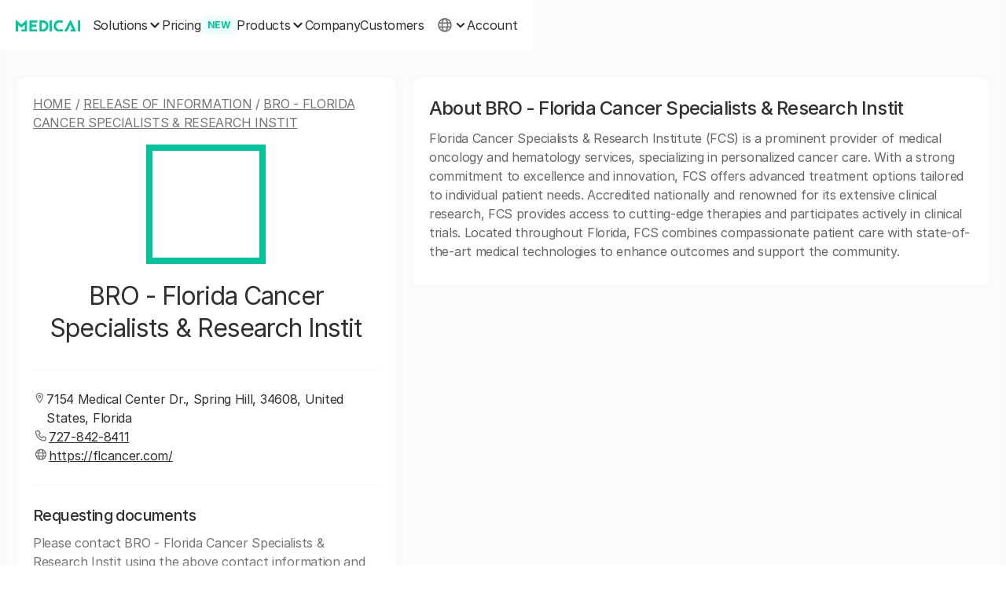

--- FILE ---
content_type: text/html
request_url: https://www.medicai.io/clinics-hospitals-roi/bro---florida-cancer-specialists-research-instit
body_size: 13936
content:
<!DOCTYPE html><!-- Last Published: Sun Jan 18 2026 11:29:25 GMT+0000 (Coordinated Universal Time) --><html data-wf-domain="www.medicai.io" data-wf-page="6666e0d0e84d2fc608eedac4" data-wf-site="60588e332b9b34993005050b" lang="en" data-wf-collection="6666e0d0e84d2fc608eedab7" data-wf-item-slug="bro---florida-cancer-specialists-research-instit"><head><meta charset="utf-8"/><title>BRO - Florida Cancer Specialists &amp; Research Instit - Medical imaging tools by Medicai</title><link rel="alternate" hrefLang="x-default" href="https://www.medicai.io/clinics-hospitals-roi/bro---florida-cancer-specialists-research-instit"/><link rel="alternate" hrefLang="en" href="https://www.medicai.io/clinics-hospitals-roi/bro---florida-cancer-specialists-research-instit"/><meta content="Learn how you can send your medical imaging or request your medical files from BRO - Florida Cancer Specialists &amp; Research Instit. Easy to use tools and forms from Medicai." name="description"/><meta content="BRO - Florida Cancer Specialists &amp; Research Instit - Medical imaging tools by Medicai" property="og:title"/><meta content="Learn how you can send your medical imaging or request your medical files from BRO - Florida Cancer Specialists &amp; Research Instit. Easy to use tools and forms from Medicai." property="og:description"/><meta content="https://cdn.prod.website-files.com/6059e212896c7652c5e54c20/66792b963e41f5a7d9fc2496_20793_FCS_40thAnniversary_FCSLogo_Rev_FINAL-website.png" property="og:image"/><meta content="BRO - Florida Cancer Specialists &amp; Research Instit - Medical imaging tools by Medicai" property="twitter:title"/><meta content="Learn how you can send your medical imaging or request your medical files from BRO - Florida Cancer Specialists &amp; Research Instit. Easy to use tools and forms from Medicai." property="twitter:description"/><meta content="https://cdn.prod.website-files.com/6059e212896c7652c5e54c20/66792b963e41f5a7d9fc2496_20793_FCS_40thAnniversary_FCSLogo_Rev_FINAL-website.png" property="twitter:image"/><meta property="og:type" content="website"/><meta content="summary_large_image" name="twitter:card"/><meta content="width=device-width, initial-scale=1" name="viewport"/><link href="https://cdn.prod.website-files.com/60588e332b9b34993005050b/css/staging-mdc.shared.194a0e1e0.min.css" rel="stylesheet" type="text/css" integrity="sha384-GUoOHg18Dj1aI+b/DRIq0CkkaympE/2fdj/SBL20Z+bOcmwBHgSBrH0CyS4qvfK1" crossorigin="anonymous"/><link href="https://cdn.prod.website-files.com/60588e332b9b34993005050b/css/staging-mdc.6666e0d0e84d2fc608eedac4-4aebcf54e.min.css" rel="stylesheet" type="text/css" integrity="sha384-2zn8Cy3ptQkJzQleirUPf6SIWMe5G/EeGk9TKRSQyEGST2vGeEBpHATHjuT4Ys2D" crossorigin="anonymous"/><script type="text/javascript">!function(o,c){var n=c.documentElement,t=" w-mod-";n.className+=t+"js",("ontouchstart"in o||o.DocumentTouch&&c instanceof DocumentTouch)&&(n.className+=t+"touch")}(window,document);</script><link href="https://cdn.prod.website-files.com/60588e332b9b34993005050b/607adb1d1828082368102dbc_favicon.png" rel="shortcut icon" type="image/x-icon"/><link href="https://cdn.prod.website-files.com/60588e332b9b34993005050b/607adb2e40edff330ba09cc7_webclip.png" rel="apple-touch-icon"/><link href="https://www.medicai.io/clinics-hospitals-roi/bro---florida-cancer-specialists-research-instit" rel="canonical"/><!-- Google Tag Manager -->
<script>(function(w,d,s,l,i){w[l]=w[l]||[];w[l].push({'gtm.start':
    new Date().getTime(),event:'gtm.js'});var f=d.getElementsByTagName(s)[0],
    j=d.createElement(s),dl=l!='dataLayer'?'&l='+l:'';j.async=true;j.src=
    'https://www.googletagmanager.com/gtm.js?id='+i+dl;f.parentNode.insertBefore(j,f);
                            })(window,document,'script','dataLayer', 'GTM-N4CHDWM');</script>
<!-- End Google Tag Manager -->

<!-- Bing UE Tag (deferred) -->
<!-- <script>
  window.addEventListener("load", function () {
    // Delay a bit after full load so hero + GSAP are done
    setTimeout(function () {
      (function(w,d,t,r,u){
        var f,n,i;
        w[u]=w[u]||[];
        f=function(){
          var o={ti:"343157343", enableAutoSpaTracking: true};
          o.q=w[u];
          w[u]=new UET(o);
          w[u].push("pageLoad");
        };
        n=d.createElement(t);
        n.src = "https://bat.bing.com/bat.js";
        n.async = 1;
        n.onload = n.onreadystatechange = function(){
          var s=this.readyState;
          if (!s || s === "loaded" || s === "complete") {
            f();
            n.onload = n.onreadystatechange = null;
          }
        };
        i=d.getElementsByTagName(t)[0];
        i.parentNode.insertBefore(n,i);
      })(window,document,"script","https://bat.bing.com/bat.js","uetq");
    }, 2000); // <-- adjust delay (ms) if you want
  });
</script> -->

<!-- End of Bing UE Tag -->

<meta name="trustpilot-one-time-domain-verification-id" content="7bad15fd-386e-47d3-8f72-92df25f8428e"/>
<meta name=“facebook-domain-verification” content=“cygi3d6zpbpuv7pf83ca7qmuk03i2g” />
<!--<link rel="canonical" href="https://www.medicai.io/clinics-hospitals-roi/bro---florida-cancer-specialists-research-instit" />
<meta content="https://www.medicai.io/clinics-hospitals-roi/bro---florida-cancer-specialists-research-instit" property="og:url">-->

<!-- [Attributes by Finsweet] Modal -->
<script async src="https://cdn.jsdelivr.net/npm/@finsweet/attributes-modal@1/modal.js"></script><script src="https://api.consentpro.com/v1/cdn/runtime/60588e332b9b34993005050b/d666d02d00fe021c.js" type="text/javascript" finsweet="consentpro" async=""></script><script type="text/javascript">window.__WEBFLOW_CURRENCY_SETTINGS = {"currencyCode":"USD","symbol":"$","decimal":".","fractionDigits":2,"group":",","template":"{{wf {\"path\":\"symbol\",\"type\":\"PlainText\"} }} {{wf {\"path\":\"amount\",\"type\":\"CommercePrice\"} }} {{wf {\"path\":\"currencyCode\",\"type\":\"PlainText\"} }}","hideDecimalForWholeNumbers":false};</script></head><body><div data-collapse="medium" data-animation="over-right" data-duration="500" data-easing="ease-in-out-quart" data-easing2="ease-in-out-quart" data-no-scroll="1" role="banner" class="navbar navbar-2 navbar-wrapper w-nav"><div class="navbar-container"><div class="navbar-logo-menu"><a href="/" class="logo-image w-nav-brand"><img src="https://cdn.prod.website-files.com/60588e332b9b34993005050b/6058bc5d2e902d7b0bd6a59f_medicai-logo-green.svg" loading="eager" alt="Medicai Logo" class="navbar-logo desktoptablet"/><img src="https://cdn.prod.website-files.com/60588e332b9b34993005050b/673afe9764fbc218eb578ef7_medicai-logo-icon.svg" loading="eager" alt="Medicai Logo Mobile" class="navbar-logo mobile"/></a><div class="navbar-lang-cta mobile-tablet"><div class="buttons-grid navbar-cta-lang"><div data-hover="true" data-delay="300" class="language-dropdown w-dropdown"><div class="language-toggle w-dropdown-toggle"><div class="paragraph no-margin navlang">EN</div><img src="https://cdn.prod.website-files.com/60588e332b9b34993005050b/6391dec85a95dade779d7dc1_globe.svg" loading="eager" alt="language" class="icon _24px"/><img src="https://cdn.prod.website-files.com/60588e332b9b34993005050b/6076e3307b3a876551f81ae8_chevron-down.svg" loading="eager" alt="dropdown" class="icon left lang"/></div><nav class="language-list w-dropdown-list"><div class="w-locales-list"><div role="list" class="w-locales-items"><div role="listitem" class="language-link w-locales-item"><a hreflang="en" href="/clinics-hospitals-roi/bro---florida-cancer-specialists-research-instit" aria-current="page" class="navbar-link language w--current">English</a></div><div role="listitem" class="language-link w-locales-item"><a hreflang="ro" href="/ro" class="navbar-link language">Română</a></div><div role="listitem" class="language-link w-locales-item"><a hreflang="es" href="/es" class="navbar-link language">Español</a></div><div role="listitem" class="language-link w-locales-item"><a hreflang="fr" href="/fr" class="navbar-link language">Français</a></div><div role="listitem" class="language-link w-locales-item"><a hreflang="de" href="/de" class="navbar-link language">Deutsch</a></div><div role="listitem" class="language-link w-locales-item"><a hreflang="it" href="/it" class="navbar-link language">Italiano</a></div></div></div></nav></div></div><p class="text-size-regular margin-0"><a href="/free-trial" class="mobile-nav-cta">Start Free Trial</a></p><div class="navbar-menu-button w-nav-button"><img src="https://cdn.prod.website-files.com/60588e332b9b34993005050b/607fe29159772163ca1a03c8_menu.svg" loading="eager" width="24" alt="menu" class="icon _48px hamburger"/></div></div></div><nav role="navigation" class="navbar-nav-menu w-nav-menu"><div class="navbar-navigation"><div data-hover="true" data-delay="300" data-w-id="fdc99d6f-0d21-ac50-f074-aaad0672acdc" class="navbar-dropdown-wapper w-dropdown"><div class="navbar-dropdown-toggle w-dropdown-toggle"><div class="container-regular"><p class="navbar-link dropdown">Solutions</p></div><img src="https://cdn.prod.website-files.com/60588e332b9b34993005050b/6076e3307b3a876551f81ae8_chevron-down.svg" loading="lazy" data-w-id="fdc99d6f-0d21-ac50-f074-aaad0672ace1" alt="dropdown" class="icon _18px"/></div><nav data-w-id="fdc99d6f-0d21-ac50-f074-aaad0672ace2" class="navbar-dropdown-list w-dropdown-list"><div class="container-regular card-container overflow-auto background-color-white"><p class="heading-style-h4">Solutions</p><div id="w-node-fdc99d6f-0d21-ac50-f074-aaad0672ace9-b0a621c9" class="container-regular overflow-auto margin-top margin-small"><div class="container-regular"><p class="text-size-small text-color-dark-grey text-style-allcaps"><strong>BY SPECIALTY</strong></p><div class="w-dyn-list"><div id="w-node-fdc99d6f-0d21-ac50-f074-aaad0672acf0-b0a621c9" role="list" class="container-regular grid-4-col grid-gap-16 w-dyn-items"><div id="w-node-fdc99d6f-0d21-ac50-f074-aaad0672acf1-b0a621c9" role="listitem" class="container-regular w-dyn-item"><a href="/solutions/orthopedics" class="megamenu-item regular w-inline-block"><img src="https://cdn.prod.website-files.com/6059e212896c7652c5e54c20/6628f49ad8d810247572a170_bone.svg" loading="lazy" alt="solutions" class="icon _32px left _24px-mobile"/><p data-w-id="fdc99d6f-0d21-ac50-f074-aaad0672acf4" class="text-size-regular margin-0">Orthopedics</p></a></div><div id="w-node-fdc99d6f-0d21-ac50-f074-aaad0672acf1-b0a621c9" role="listitem" class="container-regular w-dyn-item"><a href="/solutions/neurology" class="megamenu-item regular w-inline-block"><img src="https://cdn.prod.website-files.com/6059e212896c7652c5e54c20/663e18fb12c160921146ff5b_brain.svg" loading="lazy" alt="solutions" class="icon _32px left _24px-mobile"/><p data-w-id="fdc99d6f-0d21-ac50-f074-aaad0672acf4" class="text-size-regular margin-0">Neurology</p></a></div><div id="w-node-fdc99d6f-0d21-ac50-f074-aaad0672acf1-b0a621c9" role="listitem" class="container-regular w-dyn-item"><a href="/solutions/oncology" class="megamenu-item regular w-inline-block"><img src="https://cdn.prod.website-files.com/6059e212896c7652c5e54c20/6628f4a44f6a047912bd9f62_ribbon.svg" loading="lazy" alt="solutions" class="icon _32px left _24px-mobile"/><p data-w-id="fdc99d6f-0d21-ac50-f074-aaad0672acf4" class="text-size-regular margin-0">Oncology</p></a></div><div id="w-node-fdc99d6f-0d21-ac50-f074-aaad0672acf1-b0a621c9" role="listitem" class="container-regular w-dyn-item"><a href="/solutions/radiology" class="megamenu-item regular w-inline-block"><img src="https://cdn.prod.website-files.com/6059e212896c7652c5e54c20/6628f49230105af3e7135600_skeleton.svg" loading="lazy" alt="solutions" class="icon _32px left _24px-mobile"/><p data-w-id="fdc99d6f-0d21-ac50-f074-aaad0672acf4" class="text-size-regular margin-0">Radiology</p></a></div><div id="w-node-fdc99d6f-0d21-ac50-f074-aaad0672acf1-b0a621c9" role="listitem" class="container-regular w-dyn-item"><a href="/solutions/cardiology" class="megamenu-item regular w-inline-block"><img src="https://cdn.prod.website-files.com/6059e212896c7652c5e54c20/6628f55239f121b796383ff3_heart-pulse.svg" loading="lazy" alt="solutions" class="icon _32px left _24px-mobile"/><p data-w-id="fdc99d6f-0d21-ac50-f074-aaad0672acf4" class="text-size-regular margin-0">Cardiology</p></a></div><div id="w-node-fdc99d6f-0d21-ac50-f074-aaad0672acf1-b0a621c9" role="listitem" class="container-regular w-dyn-item"><a href="/solutions/ophthalmology" class="megamenu-item regular w-inline-block"><img src="https://cdn.prod.website-files.com/6059e212896c7652c5e54c20/6628f566bb66cd234528cd56_eye.svg" loading="lazy" alt="solutions" class="icon _32px left _24px-mobile"/><p data-w-id="fdc99d6f-0d21-ac50-f074-aaad0672acf4" class="text-size-regular margin-0">Ophthalmology</p></a></div><div id="w-node-fdc99d6f-0d21-ac50-f074-aaad0672acf1-b0a621c9" role="listitem" class="container-regular w-dyn-item"><a href="/solutions/ob-gyn" class="megamenu-item regular w-inline-block"><img src="https://cdn.prod.website-files.com/6059e212896c7652c5e54c20/6628f4c940a07c05b6ed6308_ob-gyn.svg" loading="lazy" alt="solutions" class="icon _32px left _24px-mobile"/><p data-w-id="fdc99d6f-0d21-ac50-f074-aaad0672acf4" class="text-size-regular margin-0">Ob-Gyn</p></a></div></div></div></div><div class="container-regular margin-top margin-small"><p class="text-size-small text-color-dark-grey text-style-allcaps"><strong>BY WORKFLOW</strong></p><div class="w-dyn-list"><div id="w-node-fdc99d6f-0d21-ac50-f074-aaad0672acfe-b0a621c9" role="list" class="container-regular grid-4-col grid-gap-16 w-dyn-items"><div id="w-node-fdc99d6f-0d21-ac50-f074-aaad0672acff-b0a621c9" role="listitem" class="container w-dyn-item"><a href="/solutions/personal-injury-lawyers" class="megamenu-item regular w-inline-block"><img src="https://cdn.prod.website-files.com/6059e212896c7652c5e54c20/67f7653731d56d203aaaceda_balance.avif" loading="lazy" alt="by workflow" class="icon _32px left _24px-mobile"/><p class="text-size-regular margin-0">Personal Injury Lawyers</p></a></div><div id="w-node-fdc99d6f-0d21-ac50-f074-aaad0672acff-b0a621c9" role="listitem" class="container w-dyn-item"><a href="/solutions/telemedicine" class="megamenu-item regular w-inline-block"><img src="https://cdn.prod.website-files.com/6059e212896c7652c5e54c20/645900a0b87af8a2f7867577_cloud-imaging-storage.svg" loading="lazy" alt="by workflow" class="icon _32px left _24px-mobile"/><p class="text-size-regular margin-0">Telemedicine</p></a></div><div id="w-node-fdc99d6f-0d21-ac50-f074-aaad0672acff-b0a621c9" role="listitem" class="container w-dyn-item"><a href="/solutions/teleradiology" class="megamenu-item regular w-inline-block"><img src="https://cdn.prod.website-files.com/6059e212896c7652c5e54c20/64590095fb7d73178c166560_clinical-collab.svg" loading="lazy" alt="by workflow" class="icon _32px left _24px-mobile"/><p class="text-size-regular margin-0">Teleradiology</p></a></div><div id="w-node-fdc99d6f-0d21-ac50-f074-aaad0672acff-b0a621c9" role="listitem" class="container w-dyn-item"><a href="/solutions/tumor-boards" class="megamenu-item regular w-inline-block"><img src="https://cdn.prod.website-files.com/6059e212896c7652c5e54c20/66290063f10a7837ea8e3947_users.svg" loading="lazy" alt="by workflow" class="icon _32px left _24px-mobile"/><p class="text-size-regular margin-0">Tumor Boards</p></a></div><div id="w-node-fdc99d6f-0d21-ac50-f074-aaad0672acff-b0a621c9" role="listitem" class="container w-dyn-item"><a href="/solutions/medical-image-sharing" class="megamenu-item regular w-inline-block"><img src="https://cdn.prod.website-files.com/6059e212896c7652c5e54c20/6628f4fc74250aaf6c7a33fa_share.svg" loading="lazy" alt="by workflow" class="icon _32px left _24px-mobile"/><p class="text-size-regular margin-0">Medical Image Sharing Platform</p></a></div><div id="w-node-fdc99d6f-0d21-ac50-f074-aaad0672acff-b0a621c9" role="listitem" class="container w-dyn-item"><a href="/solutions/radiology-ai-co-pilot" class="megamenu-item regular w-inline-block"><img src="https://cdn.prod.website-files.com/6059e212896c7652c5e54c20/6628f540d9de60183741f803_ai-copilot.svg" loading="lazy" alt="by workflow" class="icon _32px left _24px-mobile"/><p class="text-size-regular margin-0">Radiology AI Co-Pilot</p></a></div><div id="w-node-fdc99d6f-0d21-ac50-f074-aaad0672acff-b0a621c9" role="listitem" class="container w-dyn-item"><a href="/solutions/ai-powered-workflows" class="megamenu-item regular w-inline-block"><img src="https://cdn.prod.website-files.com/6059e212896c7652c5e54c20/6628f531d02ecdb694109476_ai-powered.svg" loading="lazy" alt="by workflow" class="icon _32px left _24px-mobile"/><p class="text-size-regular margin-0">AI-Powered Diagnostics</p></a></div><div id="w-node-fdc99d6f-0d21-ac50-f074-aaad0672acff-b0a621c9" role="listitem" class="container w-dyn-item"><a href="/solutions/medical-imaging-services-in-clinical-trials" class="megamenu-item regular w-inline-block"><img src="https://cdn.prod.website-files.com/6059e212896c7652c5e54c20/6628f58a6ea643e4dc2305f8_clinical-trials.svg" loading="lazy" alt="by workflow" class="icon _32px left _24px-mobile"/><p class="text-size-regular margin-0">Clinical Trials</p></a></div><div id="w-node-fdc99d6f-0d21-ac50-f074-aaad0672acff-b0a621c9" role="listitem" class="container w-dyn-item"><a href="/solutions/education" class="megamenu-item regular w-inline-block"><img src="https://cdn.prod.website-files.com/6059e212896c7652c5e54c20/6628f50322bedbea1ce1aa82_education.svg" loading="lazy" alt="by workflow" class="icon _32px left _24px-mobile"/><p class="text-size-regular margin-0">Education</p></a></div></div></div></div></div></div></nav></div><div class="container center-horizontal gap-4"><a href="/pricing" class="navbar-link w-inline-block"><p class="navbar-link no-pd">Pricing</p><div class="tag green"><p class="paragraph very-small green no-margin"><strong>NEW</strong></p></div></a></div><div data-hover="true" data-delay="300" class="navbar-dropdown-wapper w-dropdown"><div class="navbar-dropdown-toggle w-dropdown-toggle"><div class="container-regular"><p class="navbar-link dropdown">Products</p></div><img src="https://cdn.prod.website-files.com/60588e332b9b34993005050b/6076e3307b3a876551f81ae8_chevron-down.svg" loading="lazy" alt="dropdown" class="icon _18px"/></div><nav class="navbar-dropdown-list w-dropdown-list"><div class="container-regular card-container background-color-white"><div class="container-regular overflow-auto"><p class="heading-style-h4">Products</p><div id="w-node-_1af30dea-b750-04fc-b10f-559ffadd2b87-b0a621c9" class="container-regular grid-3-col margin-top margin-small"><div id="w-node-_1af30dea-b750-04fc-b10f-559ffadd2b88-b0a621c9" class="container-regular"><p class="text-size-small text-color-dark-grey text-style-allcaps"><strong>CONNECT &amp; RETRIEVE</strong></p><div class="w-dyn-list"><div id="w-node-_1af30dea-b750-04fc-b10f-559ffadd2b8c-b0a621c9" role="list" class="w-dyn-items"><div id="w-node-_1af30dea-b750-04fc-b10f-559ffadd2b8d-b0a621c9" role="listitem" class="w-dyn-item"><a href="/products/medical-imaging-uploader" class="megamenu-item regular w-inline-block"><img src="https://cdn.prod.website-files.com/6059e212896c7652c5e54c20/662fa6936f05463ae46dc264_imaging-uploader.svg" loading="lazy" alt="products" class="icon _32px left _24px-mobile"/><p class="text-size-regular margin-0">Medical Imaging Uploader</p></a></div><div id="w-node-_1af30dea-b750-04fc-b10f-559ffadd2b8d-b0a621c9" role="listitem" class="w-dyn-item"><a href="/products/dicom-node" class="megamenu-item regular w-inline-block"><img src="https://cdn.prod.website-files.com/6059e212896c7652c5e54c20/662fa69e030027874616fad5_nodes.svg" loading="lazy" alt="products" class="icon _32px left _24px-mobile"/><p class="text-size-regular margin-0">DICOM Gateway</p></a></div></div></div></div><div id="w-node-_1af30dea-b750-04fc-b10f-559ffadd2b94-b0a621c9" class="container no-padding"><p class="text-size-small text-color-dark-grey text-style-allcaps"><strong>STORE &amp; MANAGE</strong></p><div class="container w-dyn-list"><div id="w-node-_1af30dea-b750-04fc-b10f-559ffadd2b98-b0a621c9" role="list" class="container w-dyn-items"><div id="w-node-_1af30dea-b750-04fc-b10f-559ffadd2b99-b0a621c9" role="listitem" class="container w-dyn-item"><a data-w-id="1af30dea-b750-04fc-b10f-559ffadd2b9a" href="/products/cloud-pacs" class="megamenu-item regular w-inline-block"><img src="https://cdn.prod.website-files.com/6059e212896c7652c5e54c20/644a866ca29f08521d0eef7f_cloud-pacs.svg" loading="lazy" alt="products" class="icon _32px left _24px-mobile"/><p class="text-size-regular margin-0">Cloud PACS</p></a></div><div id="w-node-_1af30dea-b750-04fc-b10f-559ffadd2b99-b0a621c9" role="listitem" class="container w-dyn-item"><a data-w-id="1af30dea-b750-04fc-b10f-559ffadd2b9a" href="/products/medical-imaging-exchange" class="megamenu-item regular w-inline-block"><img src="https://cdn.prod.website-files.com/6059e212896c7652c5e54c20/644a86450877fe774f9d386a_medical-imaging-exchange.svg" loading="lazy" alt="products" class="icon _32px left _24px-mobile"/><p class="text-size-regular margin-0">Medical Image Exchange</p></a></div><div id="w-node-_1af30dea-b750-04fc-b10f-559ffadd2b99-b0a621c9" role="listitem" class="container w-dyn-item"><a data-w-id="1af30dea-b750-04fc-b10f-559ffadd2b9a" href="/products/patient-case-management" class="megamenu-item regular w-inline-block"><img src="https://cdn.prod.website-files.com/6059e212896c7652c5e54c20/662fa6a6d63c3de2f57d214d_list.svg" loading="lazy" alt="products" class="icon _32px left _24px-mobile"/><p class="text-size-regular margin-0">Patient Case Management</p></a></div><div id="w-node-_1af30dea-b750-04fc-b10f-559ffadd2b99-b0a621c9" role="listitem" class="container w-dyn-item"><a data-w-id="1af30dea-b750-04fc-b10f-559ffadd2b9a" href="/products/vendor-neutral-archive" class="megamenu-item regular w-inline-block"><img src="https://cdn.prod.website-files.com/6059e212896c7652c5e54c20/644a86711c47c86d5c606cd0_vendor-neutral-archive-vna.svg" loading="lazy" alt="products" class="icon _32px left _24px-mobile"/><p class="text-size-regular margin-0">Vendor Neutral Archive</p></a></div><div id="w-node-_1af30dea-b750-04fc-b10f-559ffadd2b99-b0a621c9" role="listitem" class="container w-dyn-item"><a data-w-id="1af30dea-b750-04fc-b10f-559ffadd2b9a" href="/products/backup-and-disaster-recovery" class="megamenu-item regular w-inline-block"><img src="https://cdn.prod.website-files.com/6059e212896c7652c5e54c20/644a8616c6dd31336adae1b1_backup-disaster.svg" loading="lazy" alt="products" class="icon _32px left _24px-mobile"/><p class="text-size-regular margin-0">Backup and Disaster Recovery</p></a></div></div></div></div><div id="w-node-_1af30dea-b750-04fc-b10f-559ffadd2ba0-b0a621c9" class="container no-padding"><p class="text-size-small text-color-dark-grey text-style-allcaps"><strong>ACCESS, VISUALIZE, COLLABORATE</strong></p><div class="container w-dyn-list"><div id="w-node-_1af30dea-b750-04fc-b10f-559ffadd2ba4-b0a621c9" role="list" class="container w-dyn-items"><div id="w-node-_1af30dea-b750-04fc-b10f-559ffadd2ba5-b0a621c9" role="listitem" class="container w-dyn-item"><a href="/products/structured-reporting-for-radiology" class="megamenu-item regular w-inline-block"><img src="https://cdn.prod.website-files.com/6059e212896c7652c5e54c20/6628f540d9de60183741f803_ai-copilot.svg" loading="lazy" alt="products" class="icon _32px left _24px-mobile"/><p class="text-size-regular margin-0">Structured Reporting for Radiology</p></a></div><div id="w-node-_1af30dea-b750-04fc-b10f-559ffadd2ba5-b0a621c9" role="listitem" class="container w-dyn-item"><a href="/products/doctor-imaging-portal" class="megamenu-item regular w-inline-block"><img src="https://cdn.prod.website-files.com/6059e212896c7652c5e54c20/644a867fff37a01047eecf63_doctor-imaging-portal.svg" loading="lazy" alt="products" class="icon _32px left _24px-mobile"/><p class="text-size-regular margin-0">Doctor Imaging Portal</p></a></div><div id="w-node-_1af30dea-b750-04fc-b10f-559ffadd2ba5-b0a621c9" role="listitem" class="container w-dyn-item"><a href="/products/patient-imaging-portal" class="megamenu-item regular w-inline-block"><img src="https://cdn.prod.website-files.com/6059e212896c7652c5e54c20/644a86647227521b52812657_patient-imaging-portal.svg" loading="lazy" alt="products" class="icon _32px left _24px-mobile"/><p class="text-size-regular margin-0">Patient Imaging Portal</p></a></div><div id="w-node-_1af30dea-b750-04fc-b10f-559ffadd2ba5-b0a621c9" role="listitem" class="container w-dyn-item"><a href="/products/dicom-viewer" class="megamenu-item regular w-inline-block"><img src="https://cdn.prod.website-files.com/6059e212896c7652c5e54c20/644a8687fe7c0a3149813148_dicom-viewer.svg" loading="lazy" alt="products" class="icon _32px left _24px-mobile"/><p class="text-size-regular margin-0">DICOM Viewer</p></a></div><div id="w-node-_1af30dea-b750-04fc-b10f-559ffadd2ba5-b0a621c9" role="listitem" class="container w-dyn-item"><a href="/products/medicai-api" class="megamenu-item regular w-inline-block"><img src="https://cdn.prod.website-files.com/6059e212896c7652c5e54c20/644a8678ff37a05433eecf57_medical-api.svg" loading="lazy" alt="products" class="icon _32px left _24px-mobile"/><p class="text-size-regular margin-0">Medicai Imaging API</p></a></div><div id="w-node-_1af30dea-b750-04fc-b10f-559ffadd2ba5-b0a621c9" role="listitem" class="container w-dyn-item"><a href="/products/mobile-imaging-app" class="megamenu-item regular w-inline-block"><img src="https://cdn.prod.website-files.com/6059e212896c7652c5e54c20/644a863cdc37604bd7890144_mobile-imaging-app.svg" loading="lazy" alt="products" class="icon _32px left _24px-mobile"/><p class="text-size-regular margin-0">Mobile Imaging App</p></a></div></div></div></div></div></div></div></nav></div><a href="/company" class="navbar-link">Company</a><a href="/customers" class="navbar-link">Customers</a></div><a href="https://app.medicai.io/login" class="navbar-link tablet-mobile w-nav-link">My Account</a><a href="/book-a-demo" class="navbar-link tablet-mobile w-nav-link">Book a Demo</a><div class="navbar-lang-cta tablet-mobile"><div class="buttons-grid"><div data-hover="true" data-delay="300" class="language-dropdown w-dropdown"><div class="language-toggle w-dropdown-toggle"><img src="https://cdn.prod.website-files.com/60588e332b9b34993005050b/6391dec85a95dade779d7dc1_globe.svg" loading="eager" alt="language" class="icon _24px"/><img src="https://cdn.prod.website-files.com/60588e332b9b34993005050b/6076e3307b3a876551f81ae8_chevron-down.svg" loading="eager" alt="dropdown" class="icon left lang"/></div><nav class="language-list w-dropdown-list"><div class="w-locales-list"><div role="list" class="w-locales-items"><div role="listitem" class="language-link w-locales-item"><a hreflang="en" href="/clinics-hospitals-roi/bro---florida-cancer-specialists-research-instit" aria-current="page" class="navbar-link language w--current">English</a></div><div role="listitem" class="language-link w-locales-item"><a hreflang="ro" href="/ro" class="navbar-link language">Română</a></div><div role="listitem" class="language-link w-locales-item"><a hreflang="es" href="/es" class="navbar-link language">Español</a></div><div role="listitem" class="language-link w-locales-item"><a hreflang="fr" href="/fr" class="navbar-link language">Français</a></div><div role="listitem" class="language-link w-locales-item"><a hreflang="de" href="/de" class="navbar-link language">Deutsch</a></div><div role="listitem" class="language-link w-locales-item"><a hreflang="it" href="/it" class="navbar-link language">Italiano</a></div></div></div></nav></div><a href="https://app.medicai.io/login" class="navbar-link">Account</a></div><div class="navbar-menu-button w-nav-button"><img src="https://cdn.prod.website-files.com/60588e332b9b34993005050b/607fe29159772163ca1a03c8_menu.svg" loading="eager" alt="__wf_rezervat_moștenire" class="icon _48px"/></div></div></nav></div></div><div class="section background-color-very-light-grey"><div class="container-regular grid-5-col grid-gap-16"><div id="w-node-_64a48846-2b86-9466-7863-44e029c30f60-08eedac4" class="container-regular"><div class="card-container background-color-white no-hover"><div class="container-regular"><div class="breadcrumbs w-embed"><p class="text-size-tiny margin-0 text-style-allcaps text-weight-bold text-color-dark-grey"><a class="text-color-dark-grey" href="/">HOME</a> / <a class="text-color-dark-grey" href="/release-of-information">Release of Information</a> / <a class="text-color-dark-grey" href="bro---florida-cancer-specialists-research-instit">BRO - Florida Cancer Specialists &amp; Research Instit</a></p></div></div><div class="container-regular flex-ver flex-ver-center-full margin-top margin-small"><img src="https://cdn.prod.website-files.com/60588e332b9b34993005050b/64426036a27035261974debc_ws-default-avatar.webp" loading="eager" alt="" class="avatar org w-condition-invisible"/><img src="https://cdn.prod.website-files.com/6059e212896c7652c5e54c20/66792b963e41f5a7d9fc2496_20793_FCS_40thAnniversary_FCSLogo_Rev_FINAL-website.png" loading="eager" alt="" class="avatar org"/><div class="spacer-small"></div><h1 class="heading-style-h3 text-align-center">BRO - Florida Cancer Specialists &amp; Research Instit</h1></div><div class="divider"></div><div id="w-node-_64a48846-2b86-9466-7863-44e029c30f66-08eedac4" class="container-regular flex-ver gap-8"><div class="container-regular flex-hor gap-4"><img src="https://cdn.prod.website-files.com/60588e332b9b34993005050b/6418716ca9746fac8f886ed2_location-icon.svg" loading="eager" alt="" class="icon-1x1-medium"/><div class="w-embed"><p class="text-size-regular">7154 Medical Center Dr., Spring Hill, 34608, United States, Florida</p></div></div><a href="tel:727-842-8411" class="container-regular flex-hor gap-4 w-inline-block"><img src="https://cdn.prod.website-files.com/60588e332b9b34993005050b/6418716ca89957648aff88b0_phone-icon.svg" loading="eager" alt="" class="icon-1x1-medium"/><p class="text-size-regular">727-842-8411</p></a><a href="tel:727-842-8411" class="container-regular flex-hor gap-4 w-inline-block w-condition-invisible"><img src="https://cdn.prod.website-files.com/60588e332b9b34993005050b/66d6dfb3c37f29e2550ce80b_fax.svg" loading="eager" alt="" class="icon-1x1-medium"/><p class="text-size-regular w-dyn-bind-empty"></p></a><a href="#" class="container-regular flex-hor gap-4 w-inline-block w-condition-invisible"><img src="https://cdn.prod.website-files.com/60588e332b9b34993005050b/6418716c1e59a66e5f39beaa_email-icon.svg" loading="eager" alt="" class="icon-1x1-medium"/><p class="text-size-regular w-dyn-bind-empty"></p></a><a rel="nofollow" href="https://flcancer.com/" target="_blank" class="container-regular flex-hor gap-4 w-inline-block"><img src="https://cdn.prod.website-files.com/60588e332b9b34993005050b/6418716cffd27234191383c9_globe-icon.svg" loading="eager" alt="" class="icon-1x1-medium"/><p class="text-size-regular text-style-link">https://flcancer.com/</p></a><div class="divider"></div><div class="container-regular"><div class="text-size-medium">Requesting documents</div><div class="spacer-xsmall"></div><div class="w-embed"><p class="text-size-regular text-color-dark-grey">Please contact BRO - Florida Cancer Specialists &amp; Research Instit using the above contact information and ask about their Release of Information process.</p></div><div class="spacer-small"></div><div class="text-size-regular text-color-dark-grey">We provide a <a href="#" fs-modal-element="open-1" class="text-style-link text-color-green">free Release of Information form generator</a> tool for your convenience.</div></div><div class="divider"></div><div class="container-regular"><div class="text-size-medium">Use Medicai to send medical files</div><div class="spacer-xsmall"></div><div class="w-embed"><p class="text-size-regular text-color-dark-grey">If you need to share medical data with BRO - Florida Cancer Specialists &amp; Research Instit, you can use <a class="text-style-link text-color-green" href="https://www.medicai.io/send-medical-imaging-for-free">Medicai's free medical imaging sharing tool</a>.</p></div></div></div></div></div><div id="w-node-_64a48846-2b86-9466-7863-44e029c30f7e-08eedac4" class="container-regular"><div class="card-container background-color-white no-hover"><div class="container-regular"><div class="container-regular"><div class="w-embed"><h2 class="heading-style-h4">About BRO - Florida Cancer Specialists &amp; Research Instit</h2></div></div><div class="container-regular"><div class="text-rich-text text-style-faded w-richtext"><p>Florida Cancer Specialists &amp; Research Institute (FCS) is a prominent provider of medical oncology and hematology services, specializing in personalized cancer care. With a strong commitment to excellence and innovation, FCS offers advanced treatment options tailored to individual patient needs. Accredited nationally and renowned for its extensive clinical research, FCS provides access to cutting-edge therapies and participates actively in clinical trials. Located throughout Florida, FCS combines compassionate patient care with state-of-the-art medical technologies to enhance outcomes and support the community.</p></div></div></div><div class="divider w-condition-invisible"></div><div class="container-regular w-condition-invisible"><h2 class="heading-style-h4">Specializations</h2><p class="text-size-regular text-color-dark-grey w-dyn-bind-empty"></p></div><div class="divider w-condition-invisible"></div><div class="container-regular w-condition-invisible"><div class="text-rich-text w-dyn-bind-empty w-richtext"></div></div></div></div><div id="w-node-_15ec7d2b-cd0e-ed4a-0aff-65f0a895d55c-08eedac4" class="card-container background-color-white no-hover"><div class="container-regular"><h2 class="heading-style-h3 text-align-center">How does the Release of Information process work?</h2></div><div class="container-regular grid-3-col"><div id="w-node-_80b22fc7-2e28-f593-6bf1-ec3e0cb4f6f0-08eedac4"><div class="container-regular flex-ver flex-ver-center-full"><img src="https://cdn.prod.website-files.com/60588e332b9b34993005050b/66c85bed905182f8194bbadb_request.svg" loading="lazy" width="16" alt="" class="icon-1x1-xlarge"/><p class="heading-style-h2 text-color-green-gradient">Request</p></div><div class="container-regular grid-4-col"><div id="w-node-_410598ce-cb19-d099-98d9-cb57d2d93b53-08eedac4" class="container-regular card-container flex-ver-center-top gap-8"><div class="number-circle"><p class="heading-style-h4 text-color-white margin-0">1</p></div><p class="text-size-regular text-align-center text-color-dark-grey">Fill &amp; sign the Release of Information form. Please don&#x27;t forget to prepare a valid copy of your ID.</p></div><div id="w-node-_80bf33ac-6b14-bbd0-8535-aeef51d32d41-08eedac4" class="container-regular card-container flex-ver-center-top gap-8"><div class="number-circle"><p class="heading-style-h4 text-color-white margin-0">2</p></div><p class="text-size-regular text-align-center text-color-dark-grey">You will receive a secured email with your Adobe signed document.</p></div><div id="w-node-_130370da-b681-5a37-333d-3fd9e20429a0-08eedac4" class="container-regular card-container flex-ver-center-top gap-8"><div class="number-circle"><p class="heading-style-h4 text-color-white margin-0">3</p></div><p class="text-size-regular text-align-center text-color-dark-grey">Save the PDF file to send it via email, print it for faxing, mailing, or delivering it in person to the location.</p></div><div id="w-node-a4a33b60-e021-62ab-9621-f6b02023ed3d-08eedac4" class="container-regular card-container flex-ver-center-top gap-8"><div class="number-circle"><p class="heading-style-h4 text-color-white margin-0">4</p></div><div class="w-embed"><p class="text-size-regular text-align-center text-color-dark-grey">Select your preferred delivery method and submit the request to <b></b></p></div></div></div></div><img src="https://cdn.prod.website-files.com/60588e332b9b34993005050b/66c85b3aec9d4e3bb9e8d9da_4-to-1.svg" loading="lazy" id="w-node-_29611eb4-febf-97d1-f156-efbd6f375db0-08eedac4" alt="" class="roi-diagram-connector desktop"/><img src="https://cdn.prod.website-files.com/60588e332b9b34993005050b/66c85d0f8625fdc13ff017b9_1-to-1.svg" loading="lazy" id="w-node-_01ea9938-eb91-b985-d0d5-76d8394b0474-08eedac4" alt="" class="roi-diagram-connector tablet-mobile"/><div id="w-node-_76e0d72e-5d37-2a45-6235-c650f316125c-08eedac4" class="container-regular"><div class="container-regular flex-ver flex-ver-center-top"><img src="https://cdn.prod.website-files.com/6059e212896c7652c5e54c20/66792b963e41f5a7d9fc2496_20793_FCS_40thAnniversary_FCSLogo_Rev_FINAL-website.png" loading="lazy" alt="BRO - Florida Cancer Specialists &amp; Research Instit" class="avatar org"/><p class="heading-style-h2 text-color-green-gradient">Fullfillment &amp; Quality</p></div><div class="container-regular grid-2-col"><div id="w-node-_76e0d72e-5d37-2a45-6235-c650f3161261-08eedac4" class="container-regular card-container flex-ver-center-top gap-8"><div class="number-circle"><p class="heading-style-h4 text-color-white margin-0">1</p></div><div class="w-embed"><p class="text-size-regular text-align-center text-color-dark-grey"><b>BRO - Florida Cancer Specialists &amp; Research Instit</b> will process your ROI request.</p></div></div><div id="w-node-dc9c3f4d-0a36-11c5-fefd-2f2198fdd9c8-08eedac4" class="container-regular card-container flex-ver-center-top gap-8"><div class="number-circle"><p class="heading-style-h4 text-color-white margin-0">2</p></div><div class="w-embed"><p class="text-size-regular text-align-center text-color-dark-grey"><b>BRO - Florida Cancer Specialists &amp; Research Instit</b> checks your medical data.</p></div></div></div></div><img src="https://cdn.prod.website-files.com/60588e332b9b34993005050b/66c85b39dea8eb1d68754f85_2-to-1.svg" loading="lazy" id="w-node-c3490c3c-2ac4-f80a-8a7b-6b49fee49a43-08eedac4" alt="" class="roi-diagram-connector desktop"/><img src="https://cdn.prod.website-files.com/60588e332b9b34993005050b/66c85d0f8625fdc13ff017b9_1-to-1.svg" loading="lazy" id="w-node-_64841ad9-e9c2-ebdb-efd0-1337499188b2-08eedac4" alt="" class="roi-diagram-connector tablet-mobile"/><div id="w-node-c845d1f9-5304-4552-7e9b-d7c4c7f3f600-08eedac4" class="container-regular"><div class="container-regular flex-ver flex-ver-center-top"><img src="https://cdn.prod.website-files.com/60588e332b9b34993005050b/66c85bed824ed7c557678787_delivery.svg" loading="lazy" alt="" class="icon-1x1-xlarge"/><p class="heading-style-h2 text-color-green-gradient">Delivery</p></div><div class="container-regular flex-ver flex-ver-center-top"><div id="w-node-_822ab2ad-87ef-812c-ffaf-9b8e45e8fea8-08eedac4" class="max-width-large w-embed"><p class="text-size-regular text-align-center text-color-dark-grey"><b>BRO - Florida Cancer Specialists &amp; Research Instit</b> has to reply to your request. When they do, they can send your data through their preferred means of communication (e.g.  post, email, etc).</p></div></div></div></div></div><div id="w-node-ccf6dd54-1686-c692-3361-0bafa33c0824-08eedac4" class="card-container background-color-white no-hover"><div id="w-node-_29eaef98-3eea-2d14-6938-116f22c312aa-08eedac4" class="container-regular"><h2 class="heading-style-h3">Learn more about Release of Information</h2><p class="text-size-regular max-width-large text-color-dark-grey">Release of Information (ROI) in healthcare refers to the process by which patient health information is disclosed to authorized individuals or entities. This process ensures that sensitive health data is shared securely and in compliance with legal and regulatory standards. ROI can occur for various reasons, such as continuity of care, billing purposes, legal requests, or patient transfers.<br/><br/>Find out more information about ROI by reading some articles posted on our blog:<br/></p></div><div class="spacer-medium"></div><div id="w-node-a9f89ef8-7a77-9989-0837-9a9401696ce9-08eedac4" class="container-regular grid-2-col grid-gap-16"><a id="w-node-_3879211d-387b-64c4-d0a2-d188e3cdd812-08eedac4" href="https://blog.medicai.io/en/what-is-the-release-of-information-in-healthcare-and-how-is-it-changing" target="_blank" class="article-card w-inline-block"><img src="https://cdn.prod.website-files.com/60588e332b9b34993005050b/66c8608de04c5dc0a09adebf_Release%20of%20Information%20in%20Healthcare.webp" loading="lazy" width="600" sizes="(max-width: 767px) 100vw, 600px" alt="" srcset="https://cdn.prod.website-files.com/60588e332b9b34993005050b/66c8608de04c5dc0a09adebf_Release%20of%20Information%20in%20Healthcare-p-500.webp 500w, https://cdn.prod.website-files.com/60588e332b9b34993005050b/66c8608de04c5dc0a09adebf_Release%20of%20Information%20in%20Healthcare-p-800.webp 800w, https://cdn.prod.website-files.com/60588e332b9b34993005050b/66c8608de04c5dc0a09adebf_Release%20of%20Information%20in%20Healthcare-p-1080.webp 1080w, https://cdn.prod.website-files.com/60588e332b9b34993005050b/66c8608de04c5dc0a09adebf_Release%20of%20Information%20in%20Healthcare.webp 1200w" class="article-card-image"/><div class="container-regular padding-global"><p class="heading-style-h5">What is the Release of Information in Healthcare and How is it Changing?<br/></p><p class="text-size-regular text-color-dark-grey text-style-allcaps margin-top margin-small"><strong>READ MORE</strong><br/></p></div></a><a id="w-node-_5c569e4c-2dc5-b95e-ed5c-1b7298cdb2f9-08eedac4" href="https://blog.medicai.io/en/what-are-the-costs-associated-with-the-release-of-information-for-radiology-centers" target="_blank" class="article-card w-inline-block"><img src="https://cdn.prod.website-files.com/60588e332b9b34993005050b/66c85f2000f194e8d95094d6_ROI%20for%20radiology.webp" loading="lazy" width="600" sizes="(max-width: 767px) 100vw, 600px" alt="" srcset="https://cdn.prod.website-files.com/60588e332b9b34993005050b/66c85f2000f194e8d95094d6_ROI%20for%20radiology-p-500.webp 500w, https://cdn.prod.website-files.com/60588e332b9b34993005050b/66c85f2000f194e8d95094d6_ROI%20for%20radiology-p-800.webp 800w, https://cdn.prod.website-files.com/60588e332b9b34993005050b/66c85f2000f194e8d95094d6_ROI%20for%20radiology-p-1080.webp 1080w, https://cdn.prod.website-files.com/60588e332b9b34993005050b/66c85f2000f194e8d95094d6_ROI%20for%20radiology.webp 1200w" class="article-card-image"/><div class="container-regular padding-global"><p class="heading-style-h5">What Are the Costs Associated with the Release of Information for Radiology Centers?<br/></p><p class="text-size-regular text-color-dark-grey text-style-allcaps margin-top margin-small"><strong>READ MORE</strong><br/></p></div></a><a id="w-node-_56991591-e24e-27cf-03c3-25ce895de478-08eedac4" href="https://https:/https://blog.medicai.io/en/what-are-the-costs-associated-with-the-release-of-information-for-patients/blog.medicai.io/en/what-are-the-costs-associated-with-the-release-of-information-for-radiology-centers" target="_blank" class="article-card w-inline-block"><img src="https://cdn.prod.website-files.com/60588e332b9b34993005050b/66c86035764b82b6bfa89369_Release%20of%20information%20for%20patients.webp" loading="lazy" width="600" sizes="(max-width: 767px) 100vw, 600px" alt="" srcset="https://cdn.prod.website-files.com/60588e332b9b34993005050b/66c86035764b82b6bfa89369_Release%20of%20information%20for%20patients-p-500.webp 500w, https://cdn.prod.website-files.com/60588e332b9b34993005050b/66c86035764b82b6bfa89369_Release%20of%20information%20for%20patients-p-800.webp 800w, https://cdn.prod.website-files.com/60588e332b9b34993005050b/66c86035764b82b6bfa89369_Release%20of%20information%20for%20patients-p-1080.webp 1080w, https://cdn.prod.website-files.com/60588e332b9b34993005050b/66c86035764b82b6bfa89369_Release%20of%20information%20for%20patients.webp 1200w" class="article-card-image"/><div class="container-regular padding-global"><p class="heading-style-h5">What are the Costs Associated with the Release of Information for Patients?<br/></p><p class="text-size-regular text-color-dark-grey text-style-allcaps margin-top margin-small"><strong>READ MORE</strong><br/></p></div></a><a id="w-node-_82164201-314a-c0b7-cc7f-d4613d1815b3-08eedac4" href="https://blog.medicai.io/en/navigating-patients-secure-and-private-access-to-data-understanding-the-importance-of-release-of-information" target="_blank" class="article-card w-inline-block"><img src="https://cdn.prod.website-files.com/60588e332b9b34993005050b/66c8615c13fe880e77c72eba_Patient%20data%20access%20-%20ROI.webp" loading="lazy" sizes="100vw" srcset="https://cdn.prod.website-files.com/60588e332b9b34993005050b/66c8615c13fe880e77c72eba_Patient%20data%20access%20-%20ROI-p-500.webp 500w, https://cdn.prod.website-files.com/60588e332b9b34993005050b/66c8615c13fe880e77c72eba_Patient%20data%20access%20-%20ROI-p-800.webp 800w, https://cdn.prod.website-files.com/60588e332b9b34993005050b/66c8615c13fe880e77c72eba_Patient%20data%20access%20-%20ROI-p-1080.webp 1080w, https://cdn.prod.website-files.com/60588e332b9b34993005050b/66c8615c13fe880e77c72eba_Patient%20data%20access%20-%20ROI-p-1600.webp 1600w, https://cdn.prod.website-files.com/60588e332b9b34993005050b/66c8615c13fe880e77c72eba_Patient%20data%20access%20-%20ROI.webp 1640w" alt="" class="article-card-image"/><div class="container-regular padding-global"><p class="heading-style-h5">Navigating Patient&#x27;s Secure and Private Access to Data: Understanding the Importance of Release of Information<br/></p><p class="text-size-regular text-color-dark-grey text-style-allcaps margin-top margin-small"><strong>READ MORE</strong><br/></p></div></a></div></div><div id="w-node-_8dfe32d8-ca8e-5623-4ed0-67b2cf6a4743-08eedac4" class="card-container background-color-white"><div class="container-regular flex-hor flex-hor-center gap-8"><img src="https://cdn.prod.website-files.com/60588e332b9b34993005050b/650c55025c99bc20c5a7c95b_icon-no-padding.svg" loading="lazy" alt="" class="icon-1x1-medium"/><h2 class="heading-style-h4 margin-0">About Medicai</h2></div><div class="container-regular grid-3-col margin-top margin-small"><div id="w-node-_8dfe32d8-ca8e-5623-4ed0-67b2cf6a4749-08eedac4" class="container-regular"><p class="text-size-regular text-color-dark-grey">Medicai is a cloud-native enterprise medical imaging solution. Our solution enables secure and compliant imaging data management: access to data from anywhere (through our web and mobile apps), real-time collaboration (MDTs, second opinions, chat).<br/><a href="#" id="how-popup" data-w-id="8dfe32d8-ca8e-5623-4ed0-67b2cf6a474d" class="footer-link underlined">How Medicai Works</a></p><div class="divider"></div><p class="text-size-regular text-color-dark-grey">Do you run a medical organization and you would like to enable patients to send their medical files online?<br/>‍<a href="/book-a-demo" class="footer-link underlined">Book a Demo Now</a></p></div><div id="w-node-_8dfe32d8-ca8e-5623-4ed0-67b2cf6a475c-08eedac4" class="container-regular flex-ver gap-16"><h3 class="heading-style-h5"><strong>Our Products</strong></h3><a href="https://www.medicai.io/products/cloud-pacs" class="footer-link underlined">PACS</a><a id="w-node-_8dfe32d8-ca8e-5623-4ed0-67b2cf6a4762-08eedac4" href="https://www.medicai.io/products/mobile-imaging-app" class="footer-link underlined">Doctor Mobile App with DICOM Viewer</a><a href="https://www.medicai.io/products/doctor-imaging-portal" class="footer-link underlined">Doctor Imaging Portal with DICOM Viewer</a><a href="https://www.medicai.io/products/patient-imaging-portal" class="footer-link underlined">Patient Portal with DICOM Viewer</a><a href="https://www.medicai.io/products/dicom-viewer" class="footer-link underlined">DICOM Viewer</a><a href="https://www.medicai.io/products/medical-imaging-exchange" class="footer-link underlined">Medical Imaging Exchange</a></div><div id="w-node-_8dfe32d8-ca8e-5623-4ed0-67b2cf6a476c-08eedac4" class="container-regular flex-ver gap-16"><h3 class="heading-style-h5"><strong>Our Solutions</strong></h3><a href="https://www.medicai.io/solutions/teleradiology" class="footer-link underlined">Teleradiology</a><a href="https://www.medicai.io/solutions/telemedicine" class="footer-link underlined">Telemedicine</a><a href="https://www.medicai.io/solutions/tumor-boards" class="footer-link underlined">Online Tumor Boards</a><a href="https://www.medicai.io/solutions/medical-image-sharing" class="footer-link underlined">Medicai Image Sharing</a><a href="https://www.medicai.io/solutions/radiology-ai-co-pilot" class="footer-link underlined">Radiology AI Co-Pilot</a></div></div></div></div><div fs-modal-element="modal-1" class="form-popup"><div class="card-container background-color-white max-width-large rounded-0-mobile z-index-2"><div class="container-regular flex-hor align-right"><a id="close-button" fs-modal-element="close-1" href="#" class="footer-link text-color-dark-grey popup">Close</a></div><div class="container-regular flex-hor"><div class="container-regular"><h2 class="heading-style-h4">Request medical documents form generator</h2></div></div><div class="container-regular margin-top margin-small"><div class="w-embed"><p class="text-size-regular text-color-dark-grey">Medicai simplifies the Release of Information process by helping you generate a Release of Information form for <b>BRO - Florida Cancer Specialists &amp; Research Instit</b>.<br><br>The process has the following steps:</p></div><div class="margin-top margin-small"><div class="w-embed"><p class="text-size-regular text-color-dark-grey"><b>1.</b> We help you fill in the Release of Information form & sign it</p></div><div class="w-embed"><p class="text-size-regular text-color-dark-grey"><b>2.</b> You send the form to <b>BRO - Florida Cancer Specialists &amp; Research Instit</b> via one of the following methods: fax, mail, in person. This information is provided in the Release of Information form.</p></div></div><div class="button-group margin-top margin-medium"><a href="#" id="adobe" class="button w-button">Generate Release of Information Form</a></div></div></div><div id="popup-overlay" fs-modal-element="close-1" class="popup-bg"></div></div></div><div id="w-node-a5ef5f9b-f3a4-18b0-f70a-5ddfe2deaefa-e2deaefa" class="section footer"><div class="container-regular grid-5-col"><div id="w-node-d89885fe-50bc-5f58-a5a5-6d15b2d522b2-e2deaefa" class="container-regular"><div class="container-regular"><img src="https://cdn.prod.website-files.com/60588e332b9b34993005050b/6058bc54b119c5aadd9ad0bc_medicai-logo-white.svg" loading="lazy" alt="__wf_rezervat_moștenire" class="logo-image _16px"/><div class="spacer-small"></div><div class="text-size-regular text-color-dark-grey">AI-Powered Medical Imaging Infrastructure &amp; APIs for Healthcare Innovators</div></div><div class="container-regular grid-4-col margin-top margin-medium"><div id="w-node-_60f53d2e-7605-1a2f-272e-de71acf8867a-e2deaefa" class="hipaa-badge w-embed w-script"><!-- Target element (optional, if their script supports auto-placement it may ignore this) -->
<div id="cg-trust-badge"></div>

<script defer>
  (function (d, s, i) {
    var c = d.createElement(s), g = d.getElementsByTagName(s)[0];
    c.async = true;
    c.src = 'https://app-prod.compliancygroup.com/seal.js?key=' + i;
    g.parentNode.insertBefore(c, g);
  })(document, 'script', '1b47a926-4b43-4039-b2a8-32a08701a36d');
</script></div><a id="w-node-d89885fe-50bc-5f58-a5a5-6d15b2d522c1-e2deaefa" href="https://gdpr.eu/" target="_blank" class="link-block no-hover w-inline-block"><img src="https://cdn.prod.website-files.com/60588e332b9b34993005050b/675801bdec0f49f4354f8256_gdpr-new.svg" loading="lazy" width="350" alt="legal" class="badge"/></a><div id="w-node-c343f254-e9e2-2ed9-f066-9e4112bc4acd-e2deaefa" class="link-block no-hover"><img src="https://cdn.prod.website-files.com/60588e332b9b34993005050b/675801e1c2065f9662cac7f0_iso-27001-new.svg" loading="lazy" alt="legal" width="350" class="badge"/></div><div id="w-node-_9ae341e2-5d04-ccfc-8fe4-8d891ef4d626-e2deaefa" class="link-block no-hover"><img src="https://cdn.prod.website-files.com/60588e332b9b34993005050b/675801e1057d3333656b605d_iso-9001-new.svg" loading="lazy" alt="legal" class="badge"/></div></div><div class="container footer-badges"></div><div class="divider faded"></div><div class="footer-bottom"><div class="footer-social-icons"><a rel="nofollow" href="https://www.linkedin.com/company/medicai-io/" class="icon footer-social w-inline-block"><img src="https://cdn.prod.website-files.com/60588e332b9b34993005050b/6059e9f59579dd03affeb87c_icon-linkedin.svg" loading="lazy" alt="social" class="icon _32px"/></a><a rel="nofollow" href="https://twitter.com/MedicaiApp" class="icon footer-social w-inline-block"><img src="https://cdn.prod.website-files.com/60588e332b9b34993005050b/67d936d061dcf1097d619c91_x-twitter-icon.svg" loading="lazy" alt="social" class="icon _32px"/></a><a rel="nofollow" href="https://www.facebook.com/medicai.io/" class="icon footer-social w-inline-block"><img src="https://cdn.prod.website-files.com/60588e332b9b34993005050b/67d936d03430db6cb205027c_facebook-icon.svg" loading="lazy" alt="social" class="icon _32px"/></a><a rel="nofollow" href="https://vimeo.com/medicai" class="icon footer-social w-inline-block"><img src="https://cdn.prod.website-files.com/60588e332b9b34993005050b/67d936d0b403291f1f59ef9e_vimeo-icon.svg" loading="lazy" alt="social" class="icon _32px"/></a><a rel="nofollow" href="https://www.youtube.com/channel/UCtlZ_1JcoQaNBqcPsvQVKEA" class="icon footer-social w-inline-block"><img src="https://cdn.prod.website-files.com/60588e332b9b34993005050b/67d936d0574fd84b91c4472b_youtube-icon.svg" loading="lazy" alt="social" class="icon _32px"/></a></div></div><div class="divider faded"></div><div class="container gap-16"><p class="text-size-regular text-color-white">Get the Medicai Mobile App</p><div class="container-regular gap-16"><a href="https://apps.apple.com/ro/app/medicai-dicom-viewer-pacs/id6443777852" target="_blank" class="link-block w-inline-block"><img src="https://cdn.prod.website-files.com/60588e332b9b34993005050b/65df0627ce557d40bbce1fd5_Download_on_the_App_Store_Badge_US-UK_RGB_blk_092917.svg" loading="lazy" alt="app" class="store-badge"/></a><a href="https://play.google.com/store/apps/details?id=io.medicai&amp;pcampaignid=web_share" target="_blank" class="link-block w-inline-block"><img src="https://cdn.prod.website-files.com/60588e332b9b34993005050b/65df069693f48b20c5cc33de_google-play-badge.webp" loading="lazy" sizes="(max-width: 572px) 100vw, 572px" srcset="https://cdn.prod.website-files.com/60588e332b9b34993005050b/65df069693f48b20c5cc33de_google-play-badge-p-500.webp 500w, https://cdn.prod.website-files.com/60588e332b9b34993005050b/65df069693f48b20c5cc33de_google-play-badge.webp 572w" alt="app" class="store-badge"/></a></div></div></div><div id="w-node-a5ef5f9b-f3a4-18b0-f70a-5ddfe2deaefc-e2deaefa" class="container-regular flex-ver gap-16"><p class="heading-style-h5 text-color-white">Explore</p><a href="/customers" class="footer-link white">Customers</a><a href="/company" class="footer-link white">Company</a><a href="/patients" class="footer-link white">Patients</a><a href="/book-a-demo" class="footer-link white demo">Book a Demo</a><a href="/pricing" class="footer-link white">Pricing</a><a href="/clinics-hospitals" class="footer-link white">Community</a><a href="/medical-imaging-providers" class="footer-link white hidden-ro-es">Medical Imaging Providers</a><a href="/release-of-information" class="footer-link white hidden-ro">Release of Information</a><a href="/partners" class="footer-link white hidden-ro">Partners</a></div><div id="w-node-a5ef5f9b-f3a4-18b0-f70a-5ddfe2deaf07-e2deaefa" class="container-regular flex-ver gap-16"><p class="heading-style-h5 text-color-white">Resources</p><a href="/contact" class="footer-link white">Contact</a><a href="https://blog.medicai.io/" id="w-node-a9990926-97eb-4736-211e-d7ca254b376c-e2deaefa" class="footer-link white">Blog</a><a href="/success-stories" id="w-node-_11d3c8ff-b511-bab5-8346-47cede9cf21a-e2deaefa" class="footer-link white">Success Stories</a><a href="/press-releases" class="footer-link white">Press Releases</a><a href="https://support.medicai.io/en" class="footer-link white">Support</a><a rel="nofollow" href="https://medicai.statuspage.io/" target="_blank" class="footer-link white">Status</a><a href="/pacs-picture-archiving-and-communication-system-a-comprehensive-guide" class="footer-link white">PACS Systems</a><a href="/dicom-in-medical-imaging" id="w-node-_30173b0c-cd5f-aeb1-e116-c00bd6ec0662-e2deaefa" class="footer-link white">DICOM Viewer</a></div><div id="w-node-c623bfe4-3be3-4494-7818-e3cbc0fb0af4-e2deaefa" class="container-regular flex-ver gap-16"><p class="heading-style-h5 text-color-white">Investigations</p><a href="/medical-imaging-from-its-origins-to-future-innovations" class="footer-link white">Medical Imaging</a><a href="/pet-ct-scan-purpose-procedure-benefits" id="w-node-c623bfe4-3be3-4494-7818-e3cbc0fb0af7-e2deaefa" class="footer-link white">PET CT Scan</a><a href="/mri-scan-magnetic-resonance-imaging" class="footer-link white">MRI Scan</a><a href="/ct-scan-all-you-need-to-know-about-computed-tomography" class="footer-link white">CT Scan</a><a href="/mammograms-a-comprehensive-guide" class="footer-link white">Mammograms</a><a href="/angiography-a-guide" class="footer-link white">Angiography</a><a href="/magnetic-resonance-angiography-a-comprehensive-guide" class="footer-link white">MR Angiography</a><a href="/ultrasound-exploring-its-different-applications-in-modern-medicine" class="footer-link white">Ultrasound</a><a href="/dexa-scans-measure-bone-mineral-density-body-mass-index-with-precision" class="footer-link white">DEXA Scans</a></div><div id="w-node-_89fd0373-3321-7cd8-035d-9ddca10427d5-e2deaefa" class="container-regular flex-ver gap-16"><p class="heading-style-h5 text-color-white">Free Tools</p><div class="w-dyn-list"><div role="list" class="container-regular flex-ver gap-ver-16 w-dyn-items"><div role="listitem" class="w-dyn-item"><a href="/free-tools/online-dicom-viewer" class="footer-link white">Free Online DICOM Viewer</a></div></div></div><div class="w-dyn-list"><div role="list" class="container-regular flex-ver gap-ver-16 w-dyn-items"><div role="listitem" class="w-dyn-item"><a href="/free-tools/online-mammography-viewer" class="footer-link white padding-left padding-xsmall">Mammography Viewer</a></div><div role="listitem" class="w-dyn-item"><a href="/free-tools/online-pet-scan-viewer" class="footer-link white padding-left padding-xsmall">PET Scan Viewer</a></div><div role="listitem" class="w-dyn-item"><a href="/free-tools/online-x-ray-viewer" class="footer-link white padding-left padding-xsmall"> X-ray Viewer</a></div><div role="listitem" class="w-dyn-item"><a href="/free-tools/online-ultrasound-viewer" class="footer-link white padding-left padding-xsmall">Ultrasound Viewer</a></div><div role="listitem" class="w-dyn-item"><a href="/free-tools/online-mri-viewer" class="footer-link white padding-left padding-xsmall">MRI Viewer</a></div><div role="listitem" class="w-dyn-item"><a href="/free-tools/online-ct-viewer" class="footer-link white padding-left padding-xsmall">CT Viewer</a></div></div></div><a href="/roi-request-generator" class="footer-link white">ROI Request Generator</a><a href="/send-medical-imaging-for-free" class="footer-link white">Send Medical Imaging for Free</a></div><div id="w-node-e747e64a-89e0-dd4d-d852-2e275b380d9d-e2deaefa" class="divider faded mg-bottom-0"></div><div id="w-node-e4e7d111-6c09-7010-4aac-b8d262abdf0b-e2deaefa" class="container-regular"><a href="https://atta.systems/" target="_blank" class="container-regular flex-hor flex-hor-center gap-8 w-inline-block"><img src="https://cdn.prod.website-files.com/60588e332b9b34993005050b/64b52e3e02be5e1498b96472_atta-icon.svg" loading="lazy" alt="Atta" class="icon-1x1-small"/><div class="text-size-small text-color-white margin-0">Designed and Developed by Atta Systems</div></a><div class="spacer-small"></div><div class="container-regular gap-16"><a href="/terms-conditions" class="footer-link text-color-white text-size-small">Terms &amp; Conditions</a><a href="/privacy-policy" class="footer-link text-color-white text-size-small">Privacy Policy</a><a href="/cookie-policy" class="footer-link text-color-white text-size-small">Cookie Policy</a><a href="/gdpr" class="footer-link text-color-white text-size-small">GDPR</a></div><div class="copyright-text w-embed w-script"><p class="text-size-small text-color-white">©<script type="text/javascript">document.write( new Date().getFullYear() );</script> Medicai USA, Inc. All Rights Reserved.</p></div></div></div></div><script src="https://d3e54v103j8qbb.cloudfront.net/js/jquery-3.5.1.min.dc5e7f18c8.js?site=60588e332b9b34993005050b" type="text/javascript" integrity="sha256-9/aliU8dGd2tb6OSsuzixeV4y/faTqgFtohetphbbj0=" crossorigin="anonymous"></script><script src="https://cdn.prod.website-files.com/60588e332b9b34993005050b/js/staging-mdc.dd09a72d.2388904f4f4dc6f0.js" type="text/javascript" integrity="sha384-wUBv/vqxfTRA8zKx3zMtOUWi14/pR1KvbfDNpU55LzXCc/zhZLEbZV6EsiRJpJPG" crossorigin="anonymous"></script><!-- Google Tag Manager (noscript) -->
<noscript><iframe src="https://www.googletagmanager.com/ns.html?id=GTM-N4CHDWM"
height="0" width="0" style="display:none;visibility:hidden"></iframe></noscript>
<!-- End Google Tag Manager (noscript) -->

<!-- PostHog Analytics -->
<script>
    !function(t,e){var o,n,p,r;e.__SV||(window.posthog=e,e._i=[],e.init=function(i,s,a){function g(t,e){var o=e.split(".");2==o.length&&(t=t[o[0]],e=o[1]),t[e]=function(){t.push([e].concat(Array.prototype.slice.call(arguments,0)))}}(p=t.createElement("script")).type="text/javascript",p.async=!0,p.src=s.api_host.replace(".i.posthog.com","-assets.i.posthog.com")+"/static/array.js",(r=t.getElementsByTagName("script")[0]).parentNode.insertBefore(p,r);var u=e;for(void 0!==a?u=e[a]=[]:a="posthog",u.people=u.people||[],u.toString=function(t){var e="posthog";return"posthog"!==a&&(e+="."+a),t||(e+=" (stub)"),e},u.people.toString=function(){return u.toString(1)+".people (stub)"},o="init capture register register_once register_for_session unregister unregister_for_session getFeatureFlag getFeatureFlagPayload isFeatureEnabled reloadFeatureFlags updateEarlyAccessFeatureEnrollment getEarlyAccessFeatures on onFeatureFlags onSessionId getSurveys getActiveMatchingSurveys renderSurvey canRenderSurvey getNextSurveyStep identify setPersonProperties group resetGroups setPersonPropertiesForFlags resetPersonPropertiesForFlags setGroupPropertiesForFlags resetGroupPropertiesForFlags reset get_distinct_id getGroups get_session_id get_session_replay_url alias set_config startSessionRecording stopSessionRecording sessionRecordingStarted captureException loadToolbar get_property getSessionProperty createPersonProfile opt_in_capturing opt_out_capturing has_opted_in_capturing has_opted_out_capturing clear_opt_in_out_capturing debug".split(" "),n=0;n<o.length;n++)g(u,o[n]);e._i.push([i,s,a])},e.__SV=1)}(document,window.posthog||[]);
    posthog.init('phc_E0DEO2kz2s6bpZvaDYGsRfstKntEJQVrCs9BVjXcMM6',{api_host:'https://eu.i.posthog.com', person_profiles: 'identified_only' // or 'always' to create profiles for anonymous users as well
        })
</script>

<!-- End of PostHog Analytics -->

<!-- Markup schema -->
<script type="application/ld+json">
    {
      "@context": "https://schema.org",
      "@type": "SoftwareApplication",
      "@id": "https://www.medicai.io#software",
      "name": "Medicai",
      "operatingSystem": "Any",
      "applicationCategory": "HealthApplication",
      "aggregateRating": {
        "@type": "AggregateRating",
        "ratingValue": "5",
        "ratingCount": "41"
      },
      "offers": {
        "@type": "Offer",
        "price": "0", 
        "priceCurrency": "USD"
      }
    }
</script><script>
  // 1. Find the form
  var form = $('form[data-name="ROI Form"]'); // <- Replace "Email Form" with your form name
  // 2. Update the values of the inputs
  form.find($("#ws")).val("BRO - Florida Cancer Specialists &amp; Research Instit ||| Link: https://www.medicai.io/clinics-hospitals-roi/bro---florida-cancer-specialists-research-instit"); // <- Replace "#name" with your input id (keep the #)
  
  // open a new page with the Adobe sign form
  const element3 = document.getElementById("adobe");
  element3.addEventListener("click",callAdobe);
  const element4 = document.getElementById("adobe-bottom");
  element4.addEventListener("click",callAdobe);
  
  function callAdobe() {
	  window.open ('https://eu1.documents.adobe.com/public/esignWidget?wid=CBFCIBAA3AAABLblqZhDrnyqnJF4NHUJsX-Zzr8r5Ef9kxPfLwFUG31o9-TEiKadCuJUB5jevE6uKDu4lpKg*#ClinicName=BRO - Florida Cancer Specialists &amp; Research Instit&ClinicAddress=7154 Medical Center Dr.&ClinicCity=Spring Hill, 34608&ClinicPhone=727-842-8411&ClinicFax=&ClinicEmail=&ClinicName1=BRO - Florida Cancer Specialists &amp; Research Instit&ClinicAddress1=7154 Medical Center Dr.&ClinicAddress2=7154 Medical Center Dr.&ClinicFax1=&ClinicEmail1=&ClinicCity1=Spring Hill, 34608&ClinicCity2=Spring Hill, 34608','_blank');
  }

  
</script>

<!-- Breadcrumbs Markup -->
<script type="application/ld+json">
    {
      "@context": "https://schema.org",
      "@type": "BreadcrumbList",
      "itemListElement": [{
        "@type": "ListItem",
        "position": 1,
        "name": "Home",
        "item": "https://www.medicai.io/"
      },{
        "@type": "ListItem",
        "position": 2,
        "name": "Community",
        "item": "https://www.medicai.io/community"
      },{
        "@type": "ListItem",
        "position": 3,
        "name": "BRO - Florida Cancer Specialists &amp; Research Instit"
      }]
    }
</script>
<!-- End of Breadcrumbs Markup -->

<!-- Medical Organization Markup -->
<script type="application/ld+json">

{
  "@context": "https://schema.org",
  "@type": "MedicalOrganization",
  "@id": "https://flcancer.com/",
  "address": {
          "@type": "PostalAddress",
          "streetAddress": "7154 Medical Center Dr.",
          "addressCountry": "United States, Florida",
          "addressLocality": "Spring Hill, 34608"
        },
  "description": "",
  "logo": "https://cdn.prod.website-files.com/6059e212896c7652c5e54c20/66792b963e41f5a7d9fc2496_20793_FCS_40thAnniversary_FCSLogo_Rev_FINAL-website.png",
  "telephone": "727-842-8411",
  "url": "https://flcancer.com/",
  "image" : "https://cdn.prod.website-files.com/6059e212896c7652c5e54c20/66792b963e41f5a7d9fc2496_20793_FCS_40thAnniversary_FCSLogo_Rev_FINAL-website.png",
  "name" : "BRO - Florida Cancer Specialists &amp; Research Instit"
}
</script>
<!-- End of Medical Organization Markup --><script defer src="https://static.cloudflareinsights.com/beacon.min.js/vcd15cbe7772f49c399c6a5babf22c1241717689176015" integrity="sha512-ZpsOmlRQV6y907TI0dKBHq9Md29nnaEIPlkf84rnaERnq6zvWvPUqr2ft8M1aS28oN72PdrCzSjY4U6VaAw1EQ==" data-cf-beacon='{"version":"2024.11.0","token":"5995ba161031429385ad24b3cf4f0492","server_timing":{"name":{"cfCacheStatus":true,"cfEdge":true,"cfExtPri":true,"cfL4":true,"cfOrigin":true,"cfSpeedBrain":true},"location_startswith":null}}' crossorigin="anonymous"></script>
</body></html>

--- FILE ---
content_type: text/css
request_url: https://cdn.prod.website-files.com/60588e332b9b34993005050b/css/staging-mdc.6666e0d0e84d2fc608eedac4-4aebcf54e.min.css
body_size: 17618
content:
:root{--black:#303030;--dark-grey:#747474;--light-green-2:#aefeed;--very-light-grey:#fbfbfb;--green:#02c39a;--white:white;--blue:#4181cc;--purple:#754275;--grey:#e0e0e0;--light-purple:#d5b4d5;--very-light-blue:#f0f4fa;--light-green:#ebfffb;--very-light-purple:#eee2ee;--light-grey:whitesmoke;--very-light-green:#ebfffb;--orange:#ed956f;--light-orange:#f6cdbb;--very-light-orange:#fdf2ed;--red:#dd2d4a;--4:4px;--8:8px;--12:12px;--16:16px}body{color:#333;font-family:Arial,Helvetica Neue,Helvetica,sans-serif;font-size:14px;line-height:20px}h1{color:var(--black);letter-spacing:-2px;margin-top:16px;margin-bottom:8px;font-family:Inter,Arial,sans-serif;font-size:3rem;font-weight:500;line-height:1.2}h2{color:var(--black);letter-spacing:-1px;margin-top:16px;margin-bottom:8px;font-family:Inter,Arial,sans-serif;font-size:2rem;font-weight:500;line-height:1.3}h3{color:var(--black);letter-spacing:-.9px;margin-top:16px;margin-bottom:8px;font-family:Inter,Arial,sans-serif;font-size:1.25rem;font-weight:500;line-height:1.25}h4{color:var(--black);letter-spacing:-.8px;margin-top:10px;margin-bottom:10px;font-family:Inter,Arial,sans-serif;font-size:1.15rem;font-weight:500;line-height:1.5}h5{color:var(--black);letter-spacing:-.5px;margin-top:10px;margin-bottom:10px;font-family:Inter,Arial,sans-serif;font-size:1rem;font-weight:500;line-height:1.5}h6{color:var(--black);letter-spacing:-.4px;margin-top:10px;margin-bottom:10px;font-family:Inter,Arial,sans-serif;font-size:1rem;font-weight:500;line-height:1.6}p{color:#666;letter-spacing:-.3px;align-self:auto;margin-bottom:10px;font-family:Inter,Arial,sans-serif;font-size:1rem;font-weight:400;line-height:24px}a{color:var(--black);font-family:Inter,Arial,sans-serif;text-decoration:underline;transition:all .2s ease-in-out}a:hover{opacity:.7;transform:translateY(-2px)}a:active{opacity:.5;transform:scale(.95)translateY(-2px)}ul{color:var(--dark-grey);letter-spacing:-.3px;margin-top:0;margin-bottom:10px;padding-left:20px;font-family:Inter,Arial,sans-serif;font-size:1rem;font-weight:400;line-height:24px}ol{color:var(--dark-grey);letter-spacing:-.4px;margin-top:0;margin-bottom:10px;padding-left:40px;font-family:Inter,Arial,sans-serif;font-size:1rem;font-weight:500;line-height:23px}img{max-width:100%;display:inline-block}blockquote{border-left:8px solid var(--light-green-2);letter-spacing:-.4px;margin-bottom:10px;padding:10px 20px;font-family:Inter,Arial,sans-serif;font-size:1rem;line-height:23px}.buttons-grid{z-index:3;grid-column-gap:24px;grid-row-gap:24px;flex:0 auto;grid-template-rows:auto;grid-template-columns:1fr 1fr;grid-auto-columns:1fr;align-self:stretch;place-items:center start;margin-top:0;display:flex;position:relative}.buttons-grid.margin-top-8{margin-top:8px}.buttons-grid.margin-top-8.overlay{margin-top:20px;margin-right:20px;position:absolute;inset:0% 0% auto auto}.buttons-grid.margin-top-8.overlay-center{flex-flow:column;justify-content:center;align-items:center;position:absolute;inset:0%}.buttons-grid.navbar-cta-lang{grid-row-gap:0px;flex:0 auto;grid-template-columns:.25fr 1fr;place-items:center;margin-top:0;display:flex}.icon{flex:0 auto;width:24px;max-width:none;height:24px}.icon.right{margin-left:4px}.icon._40px{width:40px;height:40px}.icon._16px{width:16px;height:16px}.icon._16px.left{margin-top:0}.icon._56px{width:56px;height:56px}.icon.left{margin-right:4px}.icon.left.lang{width:16px;height:16px;margin-right:0}.icon._48px{order:0;width:48px;height:48px}.icon._48px.right-margin{order:-1;margin-right:8px}.icon._32px{width:2rem;height:2rem}.icon._32px.left{order:-1}.icon.footer-social{width:auto;height:auto}.icon._24px{color:var(--blue)}.icon._24px.left{order:-1}.icon._24px.left.top-margin{margin-top:2px}.icon._24px.bw{filter:grayscale()}.icon._18px{width:1rem;height:1rem}.navbar-logo{height:20px}.navbar-logo.mobile{display:none}.container{z-index:auto;color:var(--white);flex-direction:column;flex:0 auto;justify-content:flex-start;align-self:center;align-items:flex-start;width:100%;max-width:1280px;margin-left:auto;margin-right:auto;padding-left:0;padding-right:0;display:flex;position:relative;overflow:visible}.container.centered{text-align:center;flex-direction:column;flex:0 auto;justify-content:center;align-self:center;align-items:center;display:flex}.container.centered.no-padding{align-items:center}.container.grid{grid-column-gap:24px;grid-row-gap:24px;object-fit:fill;grid-template-rows:auto;grid-template-columns:1fr 1fr;grid-auto-columns:1fr;justify-content:start;align-self:center;align-items:start;width:100%;display:grid;position:relative}.container.grid.blog{grid-column-gap:24px;grid-row-gap:24px;flex:0 auto;grid-template-rows:auto;grid-template-columns:1fr 1fr 1fr 1fr;grid-auto-columns:1fr;grid-auto-flow:dense;justify-content:stretch;padding:0;display:grid;overflow:visible}.container.grid.blog._3-column{grid-template-columns:1fr 1fr 1fr;overflow:visible}.container.grid.footer{grid-column-gap:32px;grid-row-gap:32px;grid-template-rows:auto;grid-template-columns:1fr 1fr 1fr 1fr;grid-auto-flow:row;justify-content:space-around;align-items:start;margin-left:auto;margin-right:auto}.container.grid.no-padding{grid-column-gap:8px}.container.grid._4-columns{grid-column-gap:16px;grid-template-columns:1fr 1fr 1fr 1fr}.container.grid._4-columns.no-padding{grid-column-gap:16px;grid-row-gap:16px}.container.banner{justify-content:space-between;align-self:flex-start;align-items:center;width:100%;max-width:1280px;height:auto;padding-left:20px;padding-right:20px;display:flex}.container.top-margin{margin-top:24px}.container.demo{grid-column-gap:16px;grid-row-gap:16px;grid-template-rows:auto;grid-template-columns:1fr 1fr;grid-auto-columns:1fr;height:auto;min-height:500px;padding-left:0;padding-right:0;display:grid}.container.radio-buttons{align-items:flex-start;margin-bottom:20px;padding-left:0;padding-right:0}.container.pricing-grid{grid-column-gap:8px;grid-row-gap:8px;color:var(--light-grey);background-color:#0000;grid-template-rows:auto;grid-template-columns:1fr 1fr;grid-auto-columns:1fr;max-width:1440px;margin-top:48px;margin-bottom:48px;padding-left:0;padding-right:0;display:grid;position:static}.container.megamenu-container{background-color:var(--white);border-radius:0 0 16px 16px;width:auto;max-width:1280px;padding:24px;display:flex;position:static;box-shadow:0 8px 40px #0000001a}.container.navbar-megamenu{grid-column-gap:8px;grid-row-gap:24px;grid-template-rows:auto;grid-template-columns:1fr 1fr 1fr;grid-auto-columns:1fr;padding-left:0;padding-right:0;display:grid}.container.navbar-megamenu._3-columns.more-spacing{grid-column-gap:24px}.container.horizontal-align{flex-direction:row;justify-content:flex-start;align-items:center;text-decoration:none}.container.horizontal-align.centered.centered-mobile{justify-content:center;align-items:center}.container.horizontal-align.margin-top-24{margin-top:1.5rem}.container.horizontal-align.margin-top-24.footer-docs{align-items:flex-start}.container.horizontal-align.gap-8{grid-column-gap:8px;flex-flow:row;justify-content:flex-start;align-items:center}.container.horizontal-align.center-vertical{justify-content:flex-start}.container.horizontal-align.bottom-margin-16{margin-bottom:16px}.container.horizontal-align.bottom-margin-16.gap-8{flex-flow:row}.container._3-column{grid-column-gap:16px;grid-row-gap:16px;flex:0 auto;order:0;grid-template-rows:auto;grid-template-columns:1fr 1fr;grid-auto-columns:1fr;grid-auto-flow:row;display:grid}.container._3-column.gap-32{grid-column-gap:2rem;grid-row-gap:2rem;align-content:center}.container.popup-container{z-index:1;background-color:var(--white);border-radius:16px;flex-direction:column;flex:0 auto;justify-content:center;align-self:center;align-items:flex-start;width:100%;max-width:800px;height:auto;max-height:none;margin-left:0;margin-right:0;padding:16px;position:relative;inset:auto;overflow:scroll;box-shadow:0 8px 16px #0000001a}.container.popup-container.tight{z-index:102;max-width:600px;display:flex;overflow:auto}.container._2-column{grid-column-gap:16px;grid-row-gap:16px;flex-direction:column;grid-template-rows:minmax(auto,1fr);grid-template-columns:minmax(auto,1fr) 1fr;grid-auto-columns:1fr;grid-auto-flow:row;align-items:start;display:grid}.container._2-column.mobile-vertical.gap-64{grid-column-gap:64px}.container._2-column.margin-120{margin-top:120px;margin-bottom:120px}.container._2-column.gap-64{grid-column-gap:64px}.container.vertical.centered{justify-content:flex-start;align-self:center;align-items:center}.container._100-h{justify-content:flex-start;height:100%}.container.center-vertical{justify-content:space-between;align-items:center}.container.center-vertical._100-h{justify-content:center;align-items:flex-start}.container._4-column{grid-column-gap:24px;grid-row-gap:16px;grid-template-rows:auto;grid-template-columns:1fr 1fr 1fr 1fr;grid-auto-columns:1fr;display:grid}.container._4-column.top-margin-32{margin-top:32px}.container._4-column.top-margin-32.no-padding{grid-column-gap:2rem;grid-row-gap:2rem}.container.margin-16{margin-top:1rem;margin-bottom:1rem}.container.full-height{align-self:stretch}.container.full-height.scroll-container{position:sticky;top:80px}.container.gap-8{grid-row-gap:8px;flex:0 auto;justify-content:flex-start}.container.gap-8.bottom-margin-16{flex:0 auto;margin-bottom:1rem}.container.gap-4{grid-column-gap:4px;grid-row-gap:4px}.container.bottom-margin-8{margin-bottom:8px}.container.pagination{flex-direction:row;place-content:flex-end space-between;margin-top:24px;display:flex}.container.scroll-container{align-self:flex-start;position:sticky;top:80px}.container.gap-64{grid-column-gap:64px;grid-row-gap:64px}.container.video-container{flex:0 auto;justify-content:center;align-self:stretch;align-items:center;max-width:1280px;display:block;overflow:hidden}.container.dicom-test{background-color:var(--light-grey);justify-content:center;align-items:center;min-height:500px;margin-top:32px;margin-bottom:32px}.container.dicom{z-index:1001;background-color:#000;border-radius:0;max-width:none;height:100%;margin-left:0;margin-right:0;padding:16px}.container.gap-24{grid-column-gap:24px;grid-row-gap:24px}.container.pd-top-64{padding-top:64px}.container.mg-bottom-8{margin-bottom:8px}.container.no-padding{z-index:2;flex-direction:column;justify-content:center;align-items:flex-start;padding-left:0;padding-right:0}.container.no-padding.mega-menu-area{background-color:var(--very-light-blue);border-radius:8px;padding:15px}.container.no-padding.mega-menu-area.doctors{background-color:var(--light-green)}.container.no-padding.mega-menu-area.clinics{background-color:var(--very-light-purple);text-decoration:none}.container.no-padding.hidden{display:flex}.container.no-padding.bottom-margin-8{flex:0 auto;justify-content:flex-start;align-items:flex-start;margin-bottom:8px;display:flex}.container.no-padding.with-margin{margin-left:20px;margin-right:20px}.container.footer-badges{grid-column-gap:16px;grid-row-gap:16px;flex-direction:row;align-items:center;margin-top:24px;padding-left:0;padding-right:0}.container.center-horizontal{flex-direction:row;justify-content:flex-start;align-items:center}.container.center-horizontal.break{flex-direction:column}.container.center-horizontal.gap-8{grid-column-gap:8px}.container.center-horizontal.gap-32{grid-column-gap:32px;grid-row-gap:32px;justify-content:flex-start;align-items:center;overflow:visible}.container.gap-16{grid-column-gap:16px;grid-row-gap:16px}.navbar-container{background-color:#0000;flex-direction:row;justify-content:flex-start;align-items:center;max-width:1280px;min-height:64px;margin-left:auto;margin-right:auto;padding-left:0;padding-right:0;display:flex;position:relative}.navbar-logo-menu{align-items:center;display:flex;position:static}.footer-link{color:var(--black);letter-spacing:-.3px;font-family:Inter,Arial,sans-serif;font-size:1rem;font-weight:400;text-decoration:none;transition:all .2s ease-in-out}.footer-link:hover{opacity:.75;transform:translateY(-2px)}.footer-link:active{transform:scale(.95)translateY(-2px)}.footer-link.w--current{color:var(--green);font-weight:700}.footer-link.white.margin-right-16.small,.footer-link.white.small{font-size:14px}.footer-link.white.hidden-ro-es:lang(ro),.footer-link.white.hidden-ro-es:lang(es){display:none}.footer-link.white{color:var(--white)}.footer-link.white.w--current{color:var(--green);text-decoration:none}.footer-link.white.w--current:lang(es){font-weight:400}.footer-link.white.margin-right-16{margin-right:16px}.footer-link.white.margin-right-16.small,.footer-link.white.small{font-size:14px}.footer-link.white.hidden-ro-es:lang(ro),.footer-link.white.hidden-ro-es:lang(es){display:none}.footer-link.white.padding-left.padding-xsmall{white-space:nowrap;white-space:nowrap}.footer-link.white.hidden-ro-es:lang(ro),.footer-link.white.hidden-ro-es:lang(es){display:none}.footer-link.white.hidden-ro.w--current:lang(ro){display:block}.footer-link.text-color-dark-grey{color:var(--dark-grey)}.footer-link.underlined{text-decoration:underline}.navbar{background-color:var(--white);display:none;position:relative;inset:0% 0% auto}.navbar-nav-menu{background-color:#0000;flex-direction:row;flex:0 auto;justify-content:space-between;align-self:center;align-items:center;width:100%;margin-left:16px;display:flex;position:static}.navbar-lang-cta.mobile-tablet{display:none}.paragraph{color:var(--black);text-align:left;flex:0 auto;align-self:auto;align-items:stretch;font-family:Inter,Arial,sans-serif;font-size:1.125rem;font-weight:400;line-height:1.875rem;text-decoration:none;display:block}.paragraph.dark-grey{color:var(--dark-grey);text-align:left;overflow:visible}.paragraph.dark-grey.small{align-self:stretch}.paragraph.white{color:var(--white)}.paragraph._75{max-width:75%}.paragraph.centered{text-align:center}.paragraph.small{text-transform:none;white-space:normal;object-fit:fill;margin-bottom:0;font-size:15px;line-height:24px}.paragraph.small.dark-grey{color:var(--dark-grey);align-self:flex-start;line-height:24px;display:block}.paragraph.small.dark-grey.centered{flex:0 auto;justify-content:center;align-self:center;align-items:flex-start;width:auto}.paragraph.small.dark-grey.centered.margin-top-8{margin-top:8px}.paragraph.small.dark-grey.mg-bottom-8{margin-bottom:8px}.paragraph.small.dark-grey.margin-top-8{margin-top:8px}.paragraph.small.search-results-count.white{display:none}.paragraph.small.no-margin{align-self:stretch}.paragraph.small.bold{text-align:left;justify-content:flex-start;align-self:flex-start}.paragraph.small.margin-top-8{margin-top:8px}.paragraph.radio-button-label{margin-bottom:0;padding-top:4px}.paragraph.bold{word-break:break-all;flex:0 auto;justify-content:center;align-self:flex-start;align-items:stretch;font-weight:700;display:flex}.paragraph.bold.padding-right{padding-right:16px}.paragraph.bold.green.no-margin.left-align{justify-content:flex-start}.paragraph.bold.small{text-align:left;word-break:normal;align-self:center}.paragraph.mg-top-8{margin-top:8px}.paragraph.no-margin{align-self:auto;margin-top:0;margin-bottom:0;text-decoration:none}.paragraph.no-margin.dark-grey{color:var(--dark-grey)}.paragraph.no-margin.align-center{align-self:center}.paragraph.very-small{font-size:.75rem;line-height:1rem}.divider{background-color:var(--very-light-grey);width:100%;height:2px;margin-top:1.5rem;margin-bottom:1.5rem;display:block}.divider._64{margin-top:64px;margin-bottom:64px}.divider._64.dark-grey{background-color:var(--dark-grey);color:var(--dark-grey)}.divider._32px{margin-top:32px;margin-bottom:32px}.divider.light-grey{background-color:var(--light-grey)}.divider._16px{margin-top:1rem;margin-bottom:1rem}.divider._12px{background-color:#f0f0f0;margin-top:.75rem;margin-bottom:.75rem}.divider.faded{opacity:.2}.divider.faded.mg-bottom-0{margin-bottom:0}.section{border-style:none;border-width:1px;border-color:black black var(--light-grey);background-color:var(--white);flex-direction:column;flex:0 auto;order:0;align-items:center;padding:6rem 1.125rem;display:flex;position:relative;overflow:hidden;box-shadow:inset 0 -3px 5px -3px #4b4b4b1a}.section.dark-bg{background-color:var(--black);position:static}.section.contact{justify-content:center;height:auto;min-height:80vh;display:flex}.section.image-bg{background-image:url(https://cdn.prod.website-files.com/60588e332b9b34993005050b/611cf6d71103ec48f4b2f5ea_doctor-interacting-with-senior-patient-ZM3EARQ%201%20\(1\).webp);background-position:0 3.125rem;background-size:cover}.section.image-bg.less-padding{padding-top:100px;padding-bottom:40px}.section.search-section{background-color:var(--green)}.section.search-section.no-padding{z-index:4;align-self:flex-start;width:100%;padding-top:0;padding-bottom:0;position:sticky;top:70px}.section.light-blue-bg{background-color:var(--very-light-blue)}.section.light-blue-bg.padding-16{width:100%;padding-top:16px;padding-bottom:16px}.section.very-light-grey-bg{background-color:var(--very-light-grey);align-items:center;padding-top:80px;padding-bottom:80px;display:flex;position:relative;overflow:visible}.section.public-community-listing{width:100%;max-width:none;padding-top:0;padding-left:0;padding-right:0;overflow:visible}.section.padding-vertical{position:relative;overflow:visible}.section.padding-0.no-border{border-bottom-style:none}.section.fullheight{height:100vh;min-height:800px}.section.footer{background-color:var(--black);padding-bottom:2rem}.section.footer.dark-bg{padding:64px 16px 32px;display:block}.article-card{border:1px solid var(--light-grey);background-color:var(--white);border-radius:8px;flex-direction:column;justify-content:flex-start;align-items:flex-start;padding:0;text-decoration:none;transition:all .3s cubic-bezier(.77,0,.175,1);display:flex;overflow:hidden}.article-card:hover{transform:translateY(-10px);box-shadow:0 24px 32px #0003}.article-card.no-hover{cursor:pointer}.article-card.no-hover:hover{box-shadow:none;transform:none}.footer-bottom{flex-direction:row;justify-content:space-between;align-items:flex-start;margin-top:0;display:flex}.footer-social-icons{grid-column-gap:1rem;grid-row-gap:1rem;grid-template-rows:auto;grid-template-columns:1fr 1fr 1fr 1fr 1fr;grid-auto-columns:1fr;place-content:end center;align-self:stretch;place-items:center;display:grid}.copyright-text{color:#fff;flex:1;margin-top:16px;padding-left:0;font-family:Inter,Arial,sans-serif}.tag{background-color:var(--dark-grey);border-radius:8px;flex-flow:column;flex:0 auto;align-self:flex-start;align-items:center;margin-left:0;margin-right:0;padding:4px;font-family:TT-Norms;font-size:12px;font-weight:700;display:inline-block}.tag.clinics-hospitals{z-index:2;background-color:var(--very-light-purple);color:var(--purple);flex-direction:column;margin-bottom:0;padding-left:8px;padding-right:8px;display:inline-block;position:relative}.tag.clinics-hospitals.hidden{display:none}.tag.ws-category{z-index:2;background-color:var(--very-light-green);align-self:center;width:auto;margin-left:auto;margin-right:auto;padding-left:8px;padding-right:8px;position:relative;inset:auto 0% 0% auto}.tag.review{z-index:2;background-color:#fdf2ed;flex-flow:row;align-self:auto;margin-left:0;margin-right:0;padding-left:8px;padding-right:8px;display:flex}.tag.review.center{justify-content:center;align-items:center;text-decoration:none}.tag.green{z-index:2;background-color:var(--light-green);color:var(--green);flex-flow:row;align-self:center;margin-bottom:0;padding-left:8px;padding-right:8px;display:flex;position:relative}.navbar-link{grid-column-gap:4px;grid-row-gap:4px;color:var(--black);letter-spacing:-.3px;align-self:center;height:100%;margin-bottom:0;font-family:Inter,Arial,sans-serif;font-size:1rem;line-height:1rem;text-decoration:none;transition:all .3s ease-in-out;display:flex;position:static}.navbar-link:hover{color:var(--green);font-weight:400}.navbar-link:active{color:var(--green)}.navbar-link:focus,.navbar-link.w--current{color:var(--green);font-weight:700}.navbar-link.green-bg{display:none}.navbar-link.language:lang(ro),.navbar-link.language:lang(es){justify-content:flex-start;align-items:center}.navbar-link.my-account,.navbar-link.tablet-mobile{display:none}.navbar-link.desktop-only{align-self:stretch;align-items:center;padding-left:12px;padding-right:12px;display:flex}.navbar-link.desktop-only.w--current{color:var(--black);text-indent:0;text-decoration:none}.navbar-link.desktop-only.hidden{display:none}.navbar-link.new{padding-top:16px;padding-bottom:16px}.navbar-link.language{justify-content:flex-start;align-items:center;width:100%;min-height:48px;padding:8px 16px}.navbar-link.language:lang(ro),.navbar-link.language:lang(es){justify-content:flex-start;align-items:center}.navbar-link.language.w--current{color:var(--green);justify-content:flex-start;align-items:center;width:100%;min-height:48px;padding:8px 16px;display:flex}.navbar-link.tablet-mobile{display:none}.navbar-link.dropdown{font-size:16px;font-weight:400;line-height:23px}.navbar-link.no-pd{font-weight:400}.language-link{color:#484646;justify-content:flex-start;align-items:center;width:100%;min-height:auto;text-decoration:none;transition:all .3s;display:flex;position:relative}.language-link:hover{color:var(--green)}.language-dropdown{z-index:6;display:block}.language-toggle{z-index:1;color:#20355a;border:1px #9b9eb838;border-radius:4px;align-items:center;margin-right:0;padding-left:0;padding-right:0;transition:all .2s;display:flex}.language-list{z-index:101;background-color:#d99f9f}.language-list.w--open{background-color:#fff;border-bottom-right-radius:4px;border-bottom-left-radius:4px;min-width:200px;margin-top:-1rem;padding:0;top:65px;right:0;box-shadow:0 -6px 15px 3px #0003}.link-block{flex:0 auto;text-decoration:none;transition:all .2s ease-in-out}.link-block:hover{opacity:.7;transform:translate(4px)}.link-block:active{transform:scale(.95)translateY(-4px)}.link-block.no-hover:hover{transform:none}.badge{object-fit:fill;object-position:0% 50%;max-width:100%;height:56px}.badge.hipaa{height:3.5rem;margin-right:1rem}.badge.gdpr{max-width:50%}.navbar-dropdown-toggle{grid-column-gap:4px;grid-row-gap:4px;border-radius:8px;justify-content:flex-start;align-items:center;padding:16px 0;transition:all .3s ease-in-out;display:flex;position:static}.navbar-dropdown-toggle:hover{background-color:#0000;border-radius:8px}.navbar-dropdown-toggle:active{border:1px #000}.navbar-dropdown-toggle:focus{background-color:#0000}.navbar-dropdown-toggle.w--open:focus{background-color:var(--light-green)}.navbar-dropdown-list{width:900px;max-width:900px;margin-left:auto;margin-right:auto;padding:16px;inset:0% 0% auto}.navbar-dropdown-list.w--open{z-index:101;background-color:#0000;width:auto;max-width:none;max-height:95vh;padding:0;position:absolute;inset:50px auto auto 0%}.navbar-dropdown-wapper{position:static}.navbar-dropdown-wapper.resources{background-color:#fff}.green{color:var(--green)}.navbar-2{display:block}.navbar-wrapper{z-index:100;background-color:var(--white);min-height:64px;padding:0 20px;display:block;position:fixed}.form-popup{z-index:1000;color:var(--black);background-color:#2525254d;flex-direction:column;order:-9999;justify-content:center;align-items:center;max-height:none;font-family:TT-Norms;font-size:18px;line-height:30px;display:none;position:fixed;inset:0%}.form-popup.patient-form{display:none}.form-popup.uploader-confirm{order:0;display:none;overflow:visible}.form-popup.how-medicai-works,.form-popup.hidden{display:none}.form-popup.visible{display:flex}.popup-bg{z-index:1;display:flex;position:absolute;inset:0%}.avatar{object-fit:cover;object-position:50% 0%;border-radius:8px;width:160px;max-width:none;height:160px}.avatar._64px{box-sizing:border-box;object-fit:cover;object-position:50% 0%;flex:none;width:64px;max-width:none;height:64px;max-height:64px}.avatar._40px{object-fit:cover;object-position:50% 0%;border-radius:4px;flex:none;width:40px;height:40px}.avatar._100px{object-fit:contain;flex:none;width:100px;height:100px}.avatar.doctor{object-fit:cover}.avatar.doctor._100px{object-fit:contain;object-position:50% 90%;overflow:hidden}.avatar.workspace._100px{object-fit:scale-down;object-position:0% 50%;width:180px}.avatar._80px{flex:none;width:80px;max-width:80px;height:80px;max-height:80px}.avatar._48px{width:48px;height:48px}.avatar.org{z-index:2;outline-color:var(--green);outline-offset:8px;object-fit:contain;object-position:50% 50%;border-radius:100%;outline-width:8px;outline-style:solid;width:120px;height:120px;margin-top:16px;margin-bottom:16px;padding:12px;position:relative}.avatar.org.cut-halo{width:120px;height:120px;margin-bottom:0}.profile-uploader-block{background-color:var(--light-green);cursor:pointer;border-radius:8px;width:100%;padding:24px;text-decoration:none;transition:all .2s ease-in-out;box-shadow:0 8px 24px #0000001a}.profile-uploader-block:hover{transform:translateY(-4px);box-shadow:0 8px 24px #0000004d}.profile-uploader-block.no-link.mobile{display:none}.profile-uploader-block.mobile{display:none}.profile-uploader-block.desktop{z-index:10;grid-column-gap:16px;grid-row-gap:16px;border-radius:1rem;grid-template-rows:auto auto;grid-template-columns:1fr 1fr;grid-auto-columns:1fr;justify-content:center;align-items:center;width:auto;min-width:600px;max-width:1000px;margin-bottom:1rem;margin-right:0;padding:1rem;display:flex;position:fixed;inset:auto auto 0%;box-shadow:0 8px 24px #00000059}.profile-uploader-block.desktop:hover{opacity:1}.megamenu-item{align-items:center;width:100%;margin-bottom:0;padding-top:16px;padding-bottom:16px;display:flex}.megamenu-item.small{padding-top:8px;padding-bottom:8px;text-decoration:none}.megamenu-item.smaller{grid-column-gap:4px;grid-row-gap:4px;padding-top:8px;padding-bottom:8px;text-decoration:none}.megamenu-item.regular{grid-column-gap:4px;grid-row-gap:4px;cursor:pointer;grid-column-gap:4px;grid-row-gap:4px;cursor:pointer;padding-top:8px;padding-bottom:8px;text-decoration:none}.store-badge{object-fit:contain;width:100%;height:auto;max-height:40px}.card-container{background-color:var(--white);outline-offset:0rem;background-image:linear-gradient(130deg,#f5f5f5,#fff);border:.0625rem #f5f5f5;border-radius:.75rem;outline:.1875rem #f5f5f5;flex-flow:column;justify-content:flex-start;align-items:flex-start;width:100%;padding:1.5rem;text-decoration:none;transition:all .16s ease-out;display:flex;box-shadow:inset 0 0 5px -1px #4b4b4b26}.card-container:hover{box-shadow:0 .25rem 1.5rem -.1rem #0000001f}.card-container:active{transform:scale(.98)}.card-container.no-hover{transition-property:none}.card-container.no-hover:hover{box-shadow:none}.card-container.no-hover:active{transform:none}.card-container.no-hover.fullheight.flex-ver-center-full,.card-container.no-hover.fullheight.flex-ver-bottom-right{position:relative;overflow:hidden}.card-container.no-hover.fullheight.flex-ver-bottom-right.large{justify-content:flex-end;align-items:flex-end}.card-container.flex-hor{flex-flow:row}.card-container.highlight{border-width:2px;border-color:var(--green);background-image:linear-gradient(130deg,#ebfffb,#fff)}.card-container.public-directory-details-card{box-shadow:none}.card-container.background-color-very-light-green{background-image:none}.card-container.large{justify-content:flex-end;align-items:flex-start;min-height:500px;position:relative;overflow:hidden}.card-container.large.padding-0{justify-content:flex-start;align-items:flex-start}.card-container.large.padding-0.background-color-white{height:100%}.card-container.background-color-very-light-grey{background-image:none}.card-container.background-color-white{background-color:var(--white);cursor:pointer;background-image:none;position:relative;overflow:hidden}.card-container.background-color-white.padding-global{display:block}.card-container.background-color-white.padding-global.hide-desktop{display:none}.card-container.background-color-white.margin-top{margin-top:1rem}.card-container.background-color-white.margin-0{margin-top:0}.card-container.background-color-white.max-width-medium{display:flex}.card-container.background-color-white.max-width-medium.rounded-0-mobile.overflow-scroll{position:relative}.card-container.background-color-white.no-hover{cursor:auto}.card-container.background-color-white.no-hover:hover{box-shadow:inset 0 0 5px -1px #0003}.navbar-navigation{grid-column-gap:1rem;grid-row-gap:1rem;justify-content:flex-start;align-items:center;display:flex}.number-circle{background-color:var(--green);border-radius:100%;justify-content:center;align-items:center;width:48px;height:48px;display:flex}.number-circle.orange{background-color:var(--very-light-orange);color:var(--orange);text-align:center;font-family:Inter,Arial,sans-serif;font-size:20px;font-weight:600}.number-circle.green{border:2px solid var(--green);background-color:var(--very-light-green);font-family:Inter,Arial,sans-serif;font-size:20px;font-weight:600}.roi-diagram-connector{opacity:.2;object-fit:cover;width:100%;max-height:120px}.roi-diagram-connector.short{max-height:60px}.roi-diagram-connector.tablet-mobile{display:none}.roi-diagram-connector.desktop{max-height:140px}.article-card-image{object-fit:cover;width:100%;height:320px;min-height:200px;max-height:none}._24px{object-fit:contain;object-position:0% 50%;max-width:none;height:24px}.max-width-full{width:100%;max-width:none}.max-width-full.sticky{z-index:99;position:sticky;top:64px}.max-width-full.sticky.margin-top.margin-medium{z-index:99;top:3.9375rem}.text-rich-text{color:var(--black);font-family:Inter,Arial,sans-serif}.text-rich-text.text-style-faded{opacity:1;opacity:1}.heading-style-h2{letter-spacing:-1.25px;margin-top:.25rem;margin-bottom:.8rem;font-family:Inter,Arial,sans-serif;font-size:2.8rem;font-weight:500;line-height:1.2}.heading-style-h2.text-color-green.margin-0:lang(ro){text-align:center}.icon-1x1-medium{width:1.25rem;height:1.25rem}.icon-1x1-large{width:2.5rem;height:2.5rem}.icon-1x1-small{flex:none;width:1rem;height:1rem}.text-color-white{color:#fff}.spacer-medium{width:100%;padding-top:2rem}.text-size-regular{color:var(--black);text-align:left;letter-spacing:-.3px;margin-top:0;margin-bottom:0;font-family:Inter,Arial,sans-serif;font-size:1rem;font-weight:400;line-height:1.5rem}.text-size-regular.text-color-white{color:var(--white);display:block}.text-size-regular.text-align-center.margin-top.margin-xsmall{margin-top:.5rem}.margin-small{margin:1rem}.text-align-center{text-align:center}.max-width-small{width:100%;max-width:20rem}.button-group{grid-column-gap:1rem;grid-row-gap:1rem;flex-flow:wrap;justify-content:flex-start;align-items:center;display:flex}.button-group.max-width-full.align-right{justify-content:flex-end;align-items:center}.overflow-auto{overflow:auto}.max-width-large{width:100%;max-width:48rem}.text-color-dark-grey{color:var(--dark-grey)}.heading-style-h4{color:var(--black);text-align:left;letter-spacing:-.8px;margin-top:0;margin-bottom:.5rem;font-family:Inter,Arial,sans-serif;font-size:1.5rem;font-weight:500;line-height:1.5}.heading-style-h4.text-color-dark-grey{color:var(--dark-grey)}.heading-style-h4.text-color-dark-grey.text-align-center{text-align:center}.heading-style-h4.text-color-white{color:var(--white)}.heading-style-h4.text-color-white.text-align-center.margin-0{text-align:center}.margin-0{margin:0}.heading-style-h3{color:var(--black);letter-spacing:-1px;margin-top:.25rem;margin-bottom:.5rem;font-family:Inter,Arial,sans-serif;font-size:2rem;font-weight:400;line-height:1.3}.heading-style-h3.text-color-white{color:var(--white)}.heading-style-h3.text-align-center.margin-0{margin-top:0;margin-bottom:0}.button{color:#fff;text-align:center;letter-spacing:-.1px;background-color:#02c39a;border:1px #000;border-radius:.5rem;justify-content:center;align-items:center;max-height:44px;padding:.875rem 1rem;font-family:Inter,Arial,sans-serif;font-size:1rem;font-weight:400;line-height:1rem;text-decoration:none;transition:all .16s ease-out;display:flex;box-shadow:inset 0 0 4px #029475}.button:where(.w-variant-3d0c876f-6dd1-8cf2-b79e-1f67cf6f3972){padding-top:1rem;padding-bottom:1rem}.button:hover{filter:brightness(90%);transform:translateY(-2px)}.button:active{transform:scale(.98);box-shadow:inset 0 0 4px #018065}.button.is-text{color:#000;background-color:#0000;border:2px solid #0000}.button.is-secondary{border:1px none var(--grey);background-color:var(--white);color:var(--black);background-image:none;box-shadow:inset 0 0 4px #cbcccc}.button.is-secondary:active{filter:brightness(80%)}.button.is-large{padding:1.2rem 2rem}.button.is-icon{grid-column-gap:.5rem;grid-row-gap:.5rem;flex-direction:row;justify-content:center;align-items:center;text-decoration:none;display:flex}.button.is-small{padding:.5rem 1.25rem}.button.color-purple{background-color:var(--purple);box-shadow:none}.button.align-left-2{padding-top:1rem;padding-bottom:1rem}.button.margin-top.margin-custom3{grid-column-gap:16px;grid-row-gap:16px;grid-template-rows:auto auto;grid-template-columns:1fr 1fr;grid-auto-columns:1fr;justify-content:center;align-items:center;display:flex}.button.max-width-full{cursor:pointer}.margin-medium{margin:2rem}.padding-left{padding-top:0;padding-bottom:0;padding-right:0}.text-style-allcaps{text-transform:uppercase}.text-size-small{color:var(--black);letter-spacing:-.15px;margin-bottom:0;font-family:Inter,Arial,sans-serif;font-size:.875rem;font-weight:400;line-height:19.5px;text-decoration:none}.text-size-small.text-style-allcaps.text-weight-bold{font-weight:700}.text-size-small.text-color-white.margin-0,.text-size-small.margin-0{margin-bottom:0}.text-size-small.text-color-dark-grey{color:var(--dark-grey)}.text-size-small.text-color-dark-grey.margin-top.margin-xsmall{margin-left:0;margin-right:0}.text-size-small.text-color-dark-grey.hidden{display:none}.text-size-small.text-color-dark-grey.last{order:1}.text-size-small.text-color-white{color:var(--white)}.text-size-small.text-color-white.margin-0{margin-bottom:0}.padding-xsmall{padding:.5rem}.spacer-xsmall{width:100%;padding-top:.5rem}.container-regular{width:100%;max-width:80rem;margin-left:auto;margin-right:auto;display:block}.container-regular.grid-2-col.grid-align-center,.container-regular.grid-2-col.grid-gap-32{grid-template-rows:auto}.container-regular.grid-4-col.margin-top.margin-medium,.container-regular.grid-4-col.grid-gap-16{grid-template-columns:1fr 1fr 1fr 1fr}.container-regular.margin-bottom.margin-large.relative{position:relative}.container-regular.margin-bottom.margin-large.sticky{position:sticky;top:80px}.container-regular.pricing-card-header{min-height:8.5rem}.container-regular.flex-hor-wrap-down{flex-flow:wrap;display:flex}.container-regular.relative{position:relative}.container-regular.flex-hor{display:flex}.container-regular.flex-hor.flex-hor-center{justify-content:flex-start;align-items:center;text-decoration:none}.container-regular.flex-hor.flex-hor-center.gap-4{justify-content:flex-start;align-items:center}.container-regular.flex-hor.align-right{justify-content:flex-end;align-items:flex-start}.container-regular.grid-2-col.grid-align-center,.container-regular.grid-2-col.grid-gap-32{grid-template-rows:auto}.container-regular.grid-2-col.grid-gap-8{grid-column-gap:.5rem;grid-row-gap:.5rem}.container-regular.grid-4-col.margin-top.margin-medium,.container-regular.grid-4-col.grid-gap-16{grid-template-columns:1fr 1fr 1fr 1fr}.container-regular.grid-4-col.grid-gap-8{grid-column-gap:.5rem;grid-row-gap:.5rem}.container-regular.grid-4-col.margin-top.margin-medium,.container-regular.grid-4-col.grid-gap-16{grid-template-columns:1fr 1fr 1fr 1fr}.container-regular.grid-3-col.gap-32{grid-column-gap:2rem;grid-row-gap:2rem}.container-regular.grid-3-col.grid-gap-16{grid-template-columns:1fr 1fr 1fr}.container-regular.grid-3-col.grid-gap-8{grid-column-gap:.5rem;grid-row-gap:.5rem}.container-regular.grid-3-col.margin-top-40px{margin-top:40px}.container-regular.grid-3-col.margin-top.margin-large.grid-gap-16{grid-template-columns:1fr 1fr 1fr}.container-regular.flex-ver{justify-content:flex-start;align-items:flex-start}.container-regular.flex-ver.flex-ver-center{justify-content:center;align-items:flex-start;position:relative}.container-regular.flex-ver.gap-ver-24{grid-column-gap:24px;grid-row-gap:24px}.container-regular.flex-ver.gap-ver-4{grid-column-gap:4px;grid-row-gap:4px}.container-regular.flex-ver.gap-16{justify-content:flex-start;align-items:flex-start}.container-regular.flex-ver.flex-ver-center-full{justify-content:center;align-items:center}.container-regular.flex-ver.flex-ver-center-full.sticky.relative{position:sticky;top:80px}.container-regular.flex-ver.flex-ver-center-top{justify-content:flex-start;align-items:center;margin-bottom:0}.container-regular.flex-ver.flex-ver-center-top.gap-16.margin-horizontal{width:auto;margin-left:1rem;margin-right:1rem}.container-regular.card-container.flex-hor{flex-flow:row}.container-regular.card-container.flex-ver.gap-8.fill-height{height:100%}.heading-style-h5{color:var(--black);text-align:left;letter-spacing:-.5px;margin-top:.25rem;margin-bottom:.5rem;font-family:Inter,Arial,sans-serif;font-size:1.25rem;font-weight:400;line-height:1.45}.heading-style-h5.text-color-dark-grey{color:var(--dark-grey)}.heading-style-h5.text-color-dark-grey.text-align-center{text-align:center}.heading-style-h5.text-color-white,.heading-style-h5.text-color-white.max-width-large{color:var(--white)}.heading-style-h5.margin-0{margin-top:0;margin-bottom:0}.heading-style-h5.clinics-no-results,.heading-style-h5.doctors-no-results{display:none}.heading-style-h5.text-color-white,.heading-style-h5.text-color-white.max-width-large{color:var(--white)}.heading-style-h5.text-color-white.max-width-large.text-style-faded{opacity:.8}.spacer-small{width:100%;padding-top:1rem}.z-index-2{z-index:2;position:relative}.margin-top{margin-bottom:0;margin-left:0;margin-right:0}.margin-top.margin-xsmall{margin-left:0;margin-right:0}.padding-global{padding:1rem}.text-style-link{color:var(--black);text-underline-offset:3px;text-decoration:underline;transition-duration:.16s;transition-timing-function:ease-out}.text-style-link:hover{text-underline-offset:4px;-webkit-text-decoration-color:var(--green);text-decoration-color:var(--green);text-decoration-thickness:1px;transform:translateY(-2px)}.text-style-link.text-color-dark-grey{color:var(--dark-grey);-webkit-text-decoration-color:var(--dark-grey);text-decoration-color:var(--dark-grey)}.text-style-link.text-color-white{color:var(--white)}.text-size-medium{color:var(--black);letter-spacing:-.6px;margin-bottom:0;font-family:Inter,Arial,sans-serif;font-size:1.25rem;font-weight:500;line-height:29px}.text-size-medium.text-color-dark-grey{color:var(--dark-grey);text-decoration:none}.text-size-medium.text-color-white{color:var(--white)}.background-color-very-light-grey{background-color:var(--very-light-grey);color:#fff}.flex-hor{display:flex}.flex-ver{flex-flow:column;display:flex}.gap-8{grid-column-gap:.5rem;grid-row-gap:.5rem;display:flex}.gap-16{grid-column-gap:1rem;grid-row-gap:1rem;display:flex}.grid-2-col{grid-column-gap:1.5rem;grid-row-gap:1.5rem;grid-template-rows:auto;grid-template-columns:1fr 1fr;grid-auto-columns:1fr;display:grid}.grid-3-col{grid-column-gap:1.5rem;grid-row-gap:1.5rem;grid-template-rows:auto;grid-template-columns:1fr 1fr 1fr;grid-auto-columns:1fr;display:grid}.grid-3-col.grid-gap-16{grid-template-columns:1fr 1fr 1fr}.grid-3-col.grid-gap-8{grid-column-gap:.5rem;grid-row-gap:.5rem}.grid-4-col{grid-column-gap:1.5rem;grid-row-gap:1.5rem;grid-template-rows:auto;grid-template-columns:1fr 1fr 1fr 1fr;grid-auto-columns:1fr;display:grid}.text-color-green{color:var(--green)}.flex-hor-center{justify-content:flex-start;align-items:center;display:flex}.text-color-green-gradient{-webkit-text-fill-color:transparent;background-image:linear-gradient(130deg,#0af1c0,#05a986);-webkit-background-clip:text;background-clip:text}.logo-image{object-fit:contain}.logo-image._24px.image-desaturate.image-invert{filter:invert()saturate(0%)}.logo-image._64px{width:auto;height:64px}.logo-image._64px.margin-left-logo-pr{margin-left:-10px}.logo-image._48px{height:3rem}.logo-image._40px{height:40px;overflow:clip}.logo-image._40px.grayscale.image-invert{filter:invert()grayscale()}.logo-image._32px{height:32px}.logo-image._32px.margin-left-pr-logo{margin-left:-13px}.logo-image._80px{width:80px;height:80px}.logo-image._100px{width:100px;height:100px}.logo-image._16px{height:16px}.grid-5-col{grid-column-gap:1.5rem;grid-row-gap:1.5rem;grid-template-rows:auto;grid-template-columns:1fr 1fr 1fr 1fr 1fr;grid-auto-columns:1fr;display:grid}.breadcrumbs{height:auto;max-height:none}.gap-ver-16{grid-column-gap:16px;grid-row-gap:16px;flex-flow:column;display:flex}.flex-ver-center-full{flex-flow:column;justify-content:center;align-items:center;display:flex}.gap-4{grid-column-gap:4px;grid-row-gap:4px;flex-flow:row;display:flex}.grid-gap-16{grid-column-gap:16px;grid-row-gap:16px;grid-template-rows:auto auto;grid-template-columns:1fr 1fr;grid-auto-columns:1fr;display:grid}.icon-1x1-xlarge{border-radius:0;flex:0 auto;width:3rem;max-width:300px;height:3rem;margin-top:0;margin-bottom:0;display:block;overflow:hidden}.flex-ver-center-top{flex-flow:column;justify-content:flex-start;align-items:center;display:flex}.text-block-9{cursor:pointer}.text-style-faded{opacity:.75}.faded{opacity:.5}.hidden-ro:lang(ro),.hidden-ro-es:lang(ro){display:none}.hipaa-badge{filter:grayscale();margin-left:auto;margin-right:auto}@media screen and (min-width:1280px){.hero-section.align-bottom.padding-bottom.padding-0{min-height:70vh}.button-main{min-height:48px}.icon._18px{width:1.125rem;height:1.125rem}.button-secondary{padding:1rem 1.5rem}.button-secondary.margin-custom-4{justify-content:center;align-items:center}.button-secondary.margin-custom-4.text-align-center{justify-content:center;align-items:center;display:flex}.navbar-logo.desktoptablet{height:1.125rem}.section-heading._75-w{margin-bottom:24px}.h3{margin-top:0;margin-bottom:16px}.navbar-link,.navbar-link.dropdown,.navbar-link.no-pd,.navbar-link.dropdown,.navbar-link.no-pd{font-size:16px}.form-popup.how-medicai-works{display:none}.new-break-section{background-position:130% 0;background-attachment:scroll;border-radius:16px;margin-top:6rem;margin-bottom:6rem;padding-left:64px;padding-right:64px}.article-hero-image{object-fit:cover}.dicom-embed.mg-top-bottom-24{height:100%}.card-container.background-color-white{max-width:80rem}.card-container.background-color-white.max-width-medium{grid-column-gap:16px;grid-row-gap:16px;grid-template-rows:auto auto;grid-template-columns:1fr 1fr;grid-auto-columns:1fr;max-width:32rem}.card-container.background-color-white.max-width-large{max-width:48rem}.grid-large-visual.bg-blur,.grid-large-visual.z-index-1{align-self:flex-start}.grid-large-visual.bw.shadow{width:100%;max-width:600px}.grid-large-visual.key-features{width:140%}.grid-large-visual.key-features.bg{inset:auto;width:140%;inset:auto}.grid-large-visual.bg-blur,.grid-large-visual.z-index-1{align-self:flex-start}.hidden{display:none}.dicom-container{width:100vw;max-width:1500px;height:auto;min-height:900px;max-height:none}.dicom-container.margin-top.margin-large{width:100%;max-width:none;min-height:85vh;max-height:1200px}.dicom-container.small{width:100%}.heading-style-h4.text-color-white.text-align-center.margin-0{text-align:center;text-align:center;text-align:center;text-align:center}.container-regular.card-container.flex-ver.gap-8.fill-height{height:100%}.heading-style-h5{font-weight:500}.heading-style-h5.text-color-dark-grey.max-width-large{color:var(--dark-grey)}.heading-style-h5.text-color-white.max-width-large{color:var(--white)}.success-story-hero-image{box-sizing:content-box;object-fit:cover;object-position:50% 0%}.hero-image-overlay-grad{bottom:-4px}.spacer{margin-top:40px;margin-bottom:40px;padding-top:0;padding-bottom:0;padding-right:0}.negative-spacer{margin-top:-100px;padding-bottom:0;padding-right:0}.fs-consent_open-prefs_icon.large{flex:none}}@media screen and (max-width:991px){.hero-section{flex-direction:column;justify-content:flex-end;align-items:center;height:auto;min-height:800px}.hero-section.green-bg{height:auto}.hero-section.align-bottom.padding-bottom-60{height:auto;min-height:70vh}.hero-section.align-bottom.padding-bottom.padding-0{min-height:780px}.h1{font-size:36px;line-height:50px}.h4{font-size:1.3125rem;font-weight:400;line-height:1.75rem}.banner-text{width:100%}.buttons-grid{flex-direction:row;justify-content:flex-start;align-self:stretch;align-items:center;display:flex}.buttons-grid.navbar-cta-lang{display:flex}.buttons-grid.centered{justify-content:center}.button-main.icon-right.green{flex-direction:row;flex:1;display:flex}.button-main.icon-right.green.navbar-cta{display:none}.button-main.icon-left.light._50{width:auto}.button-main.icon-left.light.navbar-cta{display:none}.button-main.icon-left.purple{align-self:center}.button-main.icon-left.purple._50{width:50%}.button-main.icon-left.green{flex-direction:row-reverse;flex:0 auto;align-self:stretch;display:flex}.button-main.icon-left.green._50.navbar-cta{display:none}.button-main.purple{flex:0 auto;align-self:auto}.button-main.white.non-fullwidth.icon-right.mobile-only{display:none}.button-text.small{font-weight:700}.button-text.blue{text-align:left}.button-text.green{align-self:flex-start}.icon.left.lang{margin-right:0}.icon._48px{width:48px;height:48px}.icon._48px.hamburger{width:2rem;height:2rem}.icon._32px.left{font-size:20px}.icon._32px.left._24px-mobile{width:24px;height:24px}.icon.footer-social{width:auto;height:auto;margin-right:8px}.button-secondary{align-self:center;display:flex}.button-secondary.blue,.button-secondary.green{text-align:center;justify-content:center}.button-secondary.blue,.button-secondary.green{text-align:center;justify-content:center}.button-secondary.article-card-button{order:1}.button-secondary.search-filter{flex:0 auto}.button-secondary.navbar-hidden-mobile{display:none}.navbar-logo.mobile{height:32px;display:none}.navbar-logo.desktoptablet{display:block}.container{color:var(--white);background-color:#0000;align-items:flex-start;width:100%;padding-left:0;padding-right:0;display:flex;position:static;overflow:visible}.container.public-directory-details-card.clinics,.container.doctors.public-directory-details-card{padding-left:12px;padding-right:12px}.container.centered{flex:0 auto;justify-content:center;align-self:flex-start}.container.grid{flex-direction:column;grid-template-rows:auto;grid-template-columns:1fr 1fr;grid-auto-columns:1fr;align-self:flex-start;align-items:flex-start;display:none}.container.grid.blog{grid-template-rows:auto;grid-template-columns:1fr 1fr;grid-auto-columns:1fr;display:none}.container.grid.footer{grid-column-gap:32px;grid-row-gap:16px;grid-template-rows:auto auto;grid-template-columns:1fr;grid-auto-columns:1fr;grid-auto-flow:row;display:grid}.container.grid.no-padding{flex-direction:row;display:flex}.container.grid._4-columns{grid-column-gap:16px;grid-row-gap:24px;grid-template-rows:auto;grid-template-columns:1fr 1fr;grid-auto-columns:1fr;display:grid}.container.grid._4-columns.no-padding{grid-column-gap:16px;grid-row-gap:24px;grid-column-gap:16px;grid-row-gap:24px;grid-template-rows:auto;grid-template-columns:1fr 1fr;grid-auto-columns:1fr;min-width:auto;display:grid}.container.banner{width:auto;padding-left:20px;padding-right:20px}.container.no-padding{padding-left:0;padding-right:0}.container.no-padding.with-margin{margin-left:0;margin-right:0;padding-left:20px;padding-right:20px}.container.demo{min-height:auto;display:flex}.container.pricing-grid{grid-template-columns:1fr 1fr}.container.megamenu-container{border-radius:0;max-width:none;padding:8px 16px;position:static;overflow:auto}.container.horizontal-align{flex-direction:row;justify-content:flex-start;align-items:center}.container.horizontal-align.centered{flex-direction:row}.container.horizontal-align.margin-top-24{align-items:flex-start}.container.horizontal-align.margin-top-24.footer-docs{flex-direction:row}.container.horizontal-align.center-vertical{flex-direction:row;align-items:flex-start}.container._3-column{grid-template-columns:1fr 1fr;padding-left:0;padding-right:0}.container._3-column.gap-32{grid-column-gap:2rem;grid-column-gap:2rem;grid-template-columns:1fr 1fr}.container.popup-container{justify-content:flex-start;align-self:center;width:100%;max-width:none;max-height:100vh;margin:20px 0;padding:12px;overflow:scroll}.container.popup-container.tight{margin:8px}.container._2-column.mobile-vertical{display:flex}.container._2-column.margin-120{margin-top:60px;margin-bottom:60px}.container._2-column.gap-64{grid-column-gap:32px;grid-row-gap:32px}.container.center-horizontal{flex-flow:row}.container.center-horizontal.gap-8{justify-content:flex-start;align-items:flex-start}.container.center-horizontal.gap-32{max-width:none}.container.center-horizontal.gap-4{flex-flow:row}.container._4-column{grid-template-columns:1fr 1fr;overflow:scroll}.container._4-column.top-margin-32{grid-template-columns:1fr 1fr}.container._4-column.founding-team,.container._4-column.top-margin-32{grid-template-columns:1fr 1fr}.container._4-column.top-margin-32.no-padding{grid-row-gap:1.5rem;grid-row-gap:1.5rem}.container._4-column.founding-team{grid-template-columns:1fr 1fr}.container.full-height{flex:1}.container.full-height.scroll-container{position:static}.container.public-directory-details-card.clinics,.container.doctors.public-directory-details-card,.container.doctors.public-directory-details-card{padding-left:12px;padding-right:12px}.container.video-container{flex:0 auto;min-height:auto;display:block}.container.dicom-test{background-color:#f5f5f500;position:relative}.navbar-container{z-index:99;flex-flow:column;justify-content:space-between;align-items:flex-start;margin-left:0;margin-right:0;padding-right:0;display:flex}.navbar-logo-menu{flex:0 auto;justify-content:space-between;align-items:center;width:100%;padding-left:16px;padding-right:16px;display:flex;overflow:visible}.footer-link{transition:all .2s ease-in-out}.footer-link:hover{opacity:.7;transform:translateY(-4px)}.footer-link:active{transform:scale(.95)translateY(-4px)}.footer-link.underlined{padding-top:4px;padding-bottom:4px}.footer-link.text-color-white{padding-left:0;padding-right:0}.navbar-nav-menu{background-color:var(--white);flex-direction:column;flex:1;width:100%;max-height:100%;margin-top:70px;margin-left:0;display:flex;overflow:auto}.navbar-lang-cta{flex-direction:row;align-items:center;display:flex;overflow:visible}.navbar-lang-cta.mobile-tablet{grid-column-gap:4px;grid-row-gap:4px;display:flex}.navbar-lang-cta.tablet-mobile{display:none}.navbar-menu-button{z-index:99999;color:var(--black);padding:8px}.navbar-menu-button.w--open{background-color:var(--white)}.navbar-logo-link{margin-top:0;display:block}.navbar-logo-link.w--current{justify-content:flex-start;align-self:center;align-items:center;margin-top:0;display:flex}.section-heading{padding-right:20px}.section-heading._75-w{max-width:100%}.section-heading._50-w{width:100%}.h2{max-width:100%}.h2.centered{flex-direction:column-reverse}.h2.white._75{max-width:none}.content{flex-direction:column;order:1}.paragraph._75{max-width:100%}.paragraph.no-margin{flex:0 auto;align-self:auto}.paragraph.no-margin.navlang{display:none}.paragraph.centered{flex-direction:column}.feature-link-block{order:1}.logos-grid{grid-template-columns:1fr 1fr 1fr 1fr 1fr;grid-template-areas:".";grid-auto-flow:dense}.partner-logo.featured-in{object-fit:contain}.partner-logo.featured-in._32px{width:100%;max-width:none}.logos-section-text._50{width:100%}.section{padding:6rem 1.125rem;overflow:hidden}.section.dark-bg{position:static}.section.footer.dark-bg{padding-top:32px}.section.contact{padding-top:80px}.section.very-light-grey-bg{padding-top:80px;padding-left:16px;padding-right:16px;overflow:hidden}.section.padding-0.no-border{padding-top:0;padding-bottom:0}.section.fullheight.centered{justify-content:flex-start;align-items:center;height:auto;min-height:auto}.article-card{justify-content:flex-start;align-items:center;width:100%;margin-right:16px}.article-card:hover{box-shadow:none;margin-right:16px;transform:none}.h5{font-size:18px;line-height:30px}.h5.dark-grey.archive-visual{align-self:flex-start;display:block}.h5.no-margin{padding-left:0}.h5.centered{flex:0 auto}.h5.centered.white{display:none}.article-content{padding-top:0;padding-left:0;padding-right:0}.rich-text-block li{color:var(--black)}.rich-text-block h3,.rich-text-block.dark,.rich-text-block li{color:var(--black)}.rich-text-block ul{color:var(--black);padding-left:20px}.rich-text-block h3,.rich-text-block.dark{color:var(--black)}.article-card-photo{height:250px}.tag.green{align-self:center}.tag.review.center,.tag.green{align-self:center}.tag.review{justify-content:flex-start;align-self:flex-start;align-items:center;margin-left:0;margin-right:0}.tag.review.center{align-self:center}.form-field{min-height:48px}.form-block{width:100%;max-width:none}.form._2-col{grid-column-gap:16px;grid-row-gap:16px;grid-column-gap:16px;grid-row-gap:16px;grid-template-rows:auto auto;grid-template-columns:1fr 1fr;grid-auto-columns:1fr;display:grid}.archive-visual{align-self:flex-start;align-items:flex-start;width:100%}.archive-visual-card{flex:0 auto;width:60%}.archive-visual-card._1{width:70%}.public-directory-visual-container{grid-template-rows:auto;grid-template-columns:1fr 1fr 1fr 1fr 1fr 1fr 1fr 1fr 1fr;margin-bottom:24px}.navbar-link{grid-column-gap:4px;grid-row-gap:4px;width:100%;height:auto;min-height:56px;padding:1.25rem 1rem;font-family:Inter,Arial,sans-serif;font-size:1.25rem;font-weight:500;line-height:1.2rem;display:flex}.navbar-link.tablet-mobile:active,.navbar-link.tablet-mobile:focus{color:var(--green)}.navbar-link.green-bg{background-color:var(--green);color:var(--white)}.navbar-link.language{padding-top:8px;padding-bottom:8px;padding-left:16px;font-size:18px}.navbar-link.language.w--current{padding-left:16px}.navbar-link.my-account{background-color:var(--green);color:var(--white);padding:24px 24px 24px 32px;display:block}.navbar-link.tablet-mobile{height:auto;margin-top:0;margin-bottom:0;display:block}.navbar-link.tablet-mobile:active,.navbar-link.tablet-mobile:focus{color:var(--green)}.navbar-link.tablet-mobile:visited{color:var(--black)}.navbar-link.tablet-mobile.login-button{background-color:var(--green);color:var(--white);border-radius:0;height:auto;margin-top:0;margin-bottom:0;padding-left:16px;padding-right:16px;font-weight:700}.navbar-link.tablet-mobile.hidden{display:block}.navbar-link.desktop-only{display:none}.navbar-link.dropdown{padding-left:0;padding-right:0;font-size:1.25rem;font-weight:500;line-height:1.2rem}.navbar-link.no-pd{justify-content:flex-start;align-items:center;width:auto;min-height:auto;padding:0;font-weight:500}.uploader-visual-area{height:200px}.lottie-animation{width:160px}.uploader-visual{width:80%}.pricing-container{flex-direction:column;justify-content:center;align-items:flex-start;width:auto;height:auto;margin:0 16px 0 0;padding-right:16px}.pricing-container:hover{box-shadow:none;transform:none}.language-toggle{align-items:center}.language-list.w--open{min-width:160px;right:0}.demo-person-card{flex-direction:row;margin-right:0;display:flex}.demo-person-image{margin-right:8px}.pricing-slide{overflow:visible}.mask-3{width:60%;overflow:visible}.slider-new{background-color:#0000;width:100%;height:auto;display:none}.slider-new.articles{display:block}.icon-4,.icon-5{color:var(--dark-grey)}.slide-nav-2{display:none}.left-arrow-3{margin-left:-60px;display:none;inset:0% auto 0% 0%}.right-arrow-3{background-image:linear-gradient(270deg,#fff 19%,#fff0);margin-right:-16px;display:block;overflow:hidden}.pricing-card-container{padding:12px}.pricing-card-container.best-value{align-self:stretch}.tabs-container{border:2px none var(--dark-grey);background-color:var(--very-light-grey);color:var(--dark-grey);border-radius:8px}.tabs-container.w--current{color:var(--white);text-align:center;border-style:none}.tabs-menu{grid-column-gap:16px;grid-row-gap:16px;grid-template-rows:auto;grid-template-columns:1fr 1fr;grid-auto-columns:1fr;display:grid}.tabs-menu.pricing{grid-column-gap:0px;grid-row-gap:0px;grid-column-gap:0px;grid-row-gap:0px;display:flex}.badge.hipaa{max-width:none}.text-block-7{text-align:center}.navbar-dropdown-toggle{grid-column-gap:8px;grid-row-gap:8px;aspect-ratio:auto;border-radius:0;width:100%;margin-left:0;margin-right:0;padding:0 1rem;display:flex;position:relative}.navbar-dropdown-toggle.w--open{background-color:var(--white);height:100%;padding-left:16px;padding-right:16px}.navbar-dropdown-list{width:100%;max-width:none;max-height:500px;position:relative;top:0%;overflow:auto}.navbar-dropdown-list.w--open{z-index:9999;background-color:var(--white);border-radius:0;height:auto;max-height:500px;margin-top:0;position:absolute;overflow:auto;box-shadow:0 8px 16px #0003}.navbar-dropdown-wapper{width:100%;min-height:56px;margin-left:0;margin-right:0;display:block}.navbar-dropdown-wapper.resources{z-index:auto;z-index:auto;flex-flow:row;flex:0 auto;width:100%;height:auto;min-height:56px;padding-left:0;padding-right:0;display:block;position:relative}.search-field-container{align-self:stretch;width:auto}.search-field-form{justify-content:center;align-items:center;width:100%;padding-left:0;padding-right:0}.search-filters-container{grid-template-rows:auto auto;grid-template-columns:1fr 1fr 1fr;grid-auto-columns:1fr;display:none}._3-columns.box-shadow.steps-row{grid-template-columns:1fr}._3-columns.box-shadow.steps-row.margin-bottom.padding-right{padding-right:16px}.search-bar{grid-template-columns:1fr;align-self:center;align-items:start;width:100%;margin-top:0;padding:1rem}.form-block-2{width:100%}.navbar-2{padding-left:16px;padding-right:16px}.navbar-wrapper{flex-flow:column;padding-left:0;padding-right:0;display:block;inset:0% 0% auto}.form-popup.patient-form,.form-popup.uploader-confirm,.form-popup.hidden,.form-popup.patient-form,.form-popup.uploader-confirm,.form-popup.hidden{display:none}.navbar-drop-2{flex-direction:column;align-items:center;display:flex}.navbar-drop-2.desktop-only{display:none}.dropdown-toggle-2{align-items:center;width:100%;padding:0}.dropdown-list-new{flex-direction:column;width:100%;display:none}.dropdown-list-new.w--open{width:100%;margin-top:0;position:relative}.form-embed{width:100%}.scroll-container{position:relative}.table-icon{width:24px;height:24px}.table-icon.info{order:1;margin-left:0;margin-right:4px}.table-box{justify-content:center}.table-box.cell{justify-content:center;width:100%;padding-top:8px;padding-bottom:8px;padding-right:0}.table-box.feature.tippy{justify-content:space-between;align-items:center;width:25%}.table-box.feature.tippy.centered{flex:0 auto;width:24%}.scroll-table-content{position:relative;overflow:scroll}.table-row.header{grid-column-gap:16px;grid-row-gap:16px;color:#fff;grid-template-rows:auto auto;grid-template-columns:1fr 1fr;grid-auto-columns:1fr;padding:16px;display:grid;position:static}.table-row.white{padding-left:12px;padding-right:12px}.table-row.white.header{grid-column-gap:0px;grid-row-gap:0px;grid-column-gap:0px;grid-row-gap:0px;display:flex;top:0;overflow:visible}.table-row.very-light-grey{padding-left:12px;padding-right:12px}.hero-stack-container.cms-subpages{order:1}.hero-stack-container.cms-subpages.last-mobile{order:-9999}.metrics-container{grid-row-gap:24px;flex-direction:column}.new-testimonial-container{flex-direction:column;width:100%;display:flex}.testimonial-image-container{width:auto;max-height:360px}.testimonial-image{width:100%;max-width:300px;height:100%;max-height:320px}.quotes{left:-4%}.new-break-section{background-image:none;background-repeat:repeat;background-attachment:scroll;padding-right:1.125rem}.customers-bg-visual{order:0;left:auto}.customers-bg-visual.cms-subpages-banner-bg{width:80%;display:none}.customers-visual{top:0;left:0}.customers-visual.alt{top:0%}.hero-bg-video{display:none}.customers-hero-visual-container{flex:0 auto;order:1;justify-content:center;align-items:center;height:auto}.customers-visual-2{width:500px;height:100%;position:static}.customers-visual-1{width:100%;height:100%}.tab-link{white-space:nowrap;justify-content:center;align-items:center;max-height:none;font-size:20px;line-height:26px}.tab-link.w--current{white-space:nowrap;align-items:center;max-height:none;font-size:20px;line-height:26px}.article-break.patient{padding:40px}.avatar.org{object-position:0% 50%;object-position:0% 50%}.doctor-card{flex-flow:row;justify-content:flex-start;align-items:flex-start}.profile-uploader-block.no-link.mobile,.profile-uploader-block.desktop{display:none}.profile-uploader-block.no-link.mobile,.profile-uploader-block.desktop{display:none}.profile-uploader-block.mobile{flex-flow:column;display:flex;position:static;top:6.25rem}.cms-hero-image{object-fit:cover;flex:0 auto;width:100%;height:500px;display:block;position:static;left:auto;transform:none}.cms-hero-image.is-mockup{height:100%;max-height:25rem;transform:none}.cms-hero-image.is-mockup.bg-blur{display:none;position:absolute}.megamenu-item.regular{width:auto;padding-top:8px;padding-bottom:8px}.video{width:auto;min-height:auto;display:block;position:static;overflow:hidden}.blog-cards-embed{display:none;overflow:visible}.solution-visual-container{display:none}.solution-visual-layer._1{grid-column-gap:4px;grid-row-gap:4px}.solution-visual-layer._3{flex-flow:row;justify-content:center;align-items:flex-start}.card-container{padding:1rem}.card-container:hover{box-shadow:none}.card-container.background-color-white.padding-global.hide-desktop{display:block}.card-container.background-color-white.max-width-medium.rounded-0-mobile{max-width:100%}.card-container.margin-top.margin-medium.hide-desktop.hide-tablet{display:none}.solutions-visual-block{height:100%}.solutions-visual-block.core-container{padding:0}.solutions-visual-block.patient{padding-bottom:.4rem}.solutions-visual-block.medicai-apps{grid-column-gap:4px;grid-row-gap:4px}.solutions-visual-block.custom-apps{grid-column-gap:4px;grid-row-gap:4px;justify-content:flex-start;align-items:center;padding-right:.4rem}.solutions-visual-block.integrations{grid-column-gap:4px;grid-row-gap:4px;justify-content:flex-start;align-items:center}.iiaas-block{margin-left:-100px}.iiaas-block.new{margin-left:0}.loom-embed{margin-bottom:0}.dot{display:none}.solution-layer-image-mobile{align-self:center;width:100%;padding-left:64px;padding-right:64px;display:block}.solution-layer-image-mobile.core,.solution-layer-image-mobile.bottom,.solution-layer-image-mobile.core,.solution-layer-image-mobile.bottom{width:100%}.solutions-layer-image.lines-only{object-fit:cover;object-position:50% 100%;object-fit:cover;object-position:50% 100%;width:100%;height:auto}.grid-large-visual{max-height:420px}.grid-large-visual.bw{width:100%}.grid-large-visual._1x1.z-index-1,.grid-large-visual._1x1.bg-blur,.grid-large-visual.bw{width:100%}.grid-large-visual.bw.fullheight.shadow{flex:0 auto;width:auto;max-width:none;min-height:auto;max-height:none}.grid-large-visual.bw.shadow{width:100%;max-width:none;min-height:400px}.grid-large-visual.key-features{width:100%;min-height:auto;max-height:500px;position:relative}.grid-large-visual._1x1.z-index-1,.grid-large-visual._1x1.bg-blur,.grid-large-visual._1x1.z-index-1,.grid-large-visual._1x1.bg-blur{width:100%}.navbar-navigation{grid-column-gap:0rem;grid-row-gap:0rem;flex-flow:column;margin-top:0}.fullwidth.blurred{object-fit:cover;object-fit:cover;flex:1}.roi-diagram-connector.tablet-mobile{max-height:80px;display:block}.roi-diagram-connector.desktop{display:none}.pipedrive-form-embed{max-width:none}.mobile-nav-cta{color:var(--black);text-decoration:none}.tab-content-container{width:100%}.hero-image{padding-left:64px;padding-right:64px}.dicom-container{border-radius:0;width:100vw;min-height:800px}.dicom-container.margin-top.margin-large{border-radius:0;min-height:85vh;max-height:none}.padding-top{padding-bottom:0;padding-left:0;padding-right:0}.max-width-full.sticky.margin-top.margin-medium{position:sticky}.padding-section-large{padding-top:6rem;padding-bottom:6rem}.spacer-xxhuge{padding-top:8rem}.spacer-xhuge{padding-top:6rem}.margin-horizontal{margin-top:0;margin-bottom:0}.padding-bottom{padding-top:0;padding-left:0;padding-right:0}.fs-styleguide_heading-header{font-size:4rem}.fs-styleguide_section{grid-column-gap:2.5rem;grid-template-columns:1fr}.padding-vertical{padding-left:0;padding-right:0}.padding-horizontal{padding-top:0;padding-bottom:0}.spacer-medium{padding-top:1.5rem}.text-size-regular.margin-0{margin-left:1rem;margin-right:1rem}.spacer-xxlarge{padding-top:4rem}.spacer-huge{padding-top:5rem}.margin-xxlarge{margin:4rem}.padding-xhuge{padding:6rem}.padding-xxhuge{padding:8rem}.padding-large{padding:2.5rem}.spacer-xlarge{padding-top:3rem}.margin-xxhuge{margin:8rem}.fs-styleguide_2-col{grid-column-gap:2rem;grid-row-gap:2rem;grid-template-columns:1fr}.margin-vertical{margin-left:0;margin-right:0}.margin-large{margin:2.5rem}.fs-styleguide_heading-medium{font-size:3rem}.margin-xlarge{margin:3rem}.margin-medium{margin:1.5rem}.padding-left{padding-top:0;padding-bottom:0;padding-right:0}.nav_button{color:#fff}.padding-medium{padding:1.5rem}.padding-xxlarge{padding:4rem}.container-regular.flex-hor.flex-hor-center.gap-8.margin-top.margin-large.flex-ver-tablet-mobile{flex-flow:row}.container-regular.flex-ver.flex-ver-center{justify-content:center;align-items:stretch}.container-regular.flex-ver.flex-ver-center-top.gap-32.margin-horizontal{margin-left:1rem;margin-right:1rem}.container-regular.flex-ver.flex-ver-center-top.margin-horizontal{width:auto;margin-left:1rem;margin-right:1rem}.fs-styleguide_4-col,.fs-styleguide_3-col{grid-template-columns:1fr}.margin-huge{margin:5rem}.margin-top{margin-bottom:0;margin-left:0;margin-right:0}.margin-xhuge{margin:6rem}.padding-huge{padding:5rem}.padding-section-medium{padding-top:4rem;padding-bottom:4rem}.margin-right{margin-top:0;margin-bottom:0;margin-left:0}.hide-tablet{display:none}.max-width-full-tablet{width:100%;max-width:none}.padding-xlarge{padding:3rem}.margin-left{margin-top:0;margin-bottom:0;margin-right:0}.spacer-large{padding-top:2.5rem}.fs-styleguide_1-col{grid-column-gap:2rem;grid-row-gap:2rem}.padding-right{padding-top:0;padding-bottom:0;padding-left:0}.margin-bottom{margin-top:0;margin-left:0;margin-right:0}.flex-ver-tablet-mobile{grid-column-gap:1rem;grid-row-gap:1rem;flex-flow:column;justify-content:flex-start;align-items:flex-start}.flex-hor-wrap-down{flex-flow:wrap;display:flex}.hide-desktop{display:block}.rounded-0-mobile{border-radius:0}.spacer{padding-top:0;padding-bottom:0}.fs-consent_banner{width:100%;max-width:40rem;margin-left:auto;margin-right:auto;inset:auto 0% 16px}.blog-post-image{object-position:50% 0%;max-height:400px}}@media screen and (max-width:767px){.hero-section{height:auto;min-height:600px;padding-left:12px;padding-right:12px}.hero-section.align-bottom.padding-bottom-60{height:auto;min-height:70vh}.h1{font-size:36px;line-height:50px}.h4{letter-spacing:.0062rem}.buttons-grid{grid-column-gap:8px;grid-row-gap:16px;flex-direction:row;grid-template-rows:auto;grid-template-columns:1fr 1fr;grid-auto-columns:1fr;grid-auto-flow:row;align-self:stretch;display:flex}.buttons-grid.navbar-cta-lang{grid-column-gap:8px;grid-column-gap:8px;flex-direction:row;justify-content:center}.button-main.icon-right.green{flex-direction:row;justify-content:center;align-items:flex-start;display:flex;overflow:visible}.button-main.icon-left.light{flex:1}.button-main.white{width:100%}.button-main.white.non-fullwidth.icon-right.mobile-only{display:none}.icon.left.lang{width:16px;height:16px;margin-right:0}.icon._48px.hamburger{width:2rem;height:2rem}.icon.footer-social{width:auto;height:auto}.button-secondary{flex:0 auto;justify-content:center;display:flex}.button-secondary.article-card-button{flex:0 auto}.button-secondary.no-margin,.button-secondary.article-card-button{flex:0 auto}.button-secondary.article-card-button.send-to-medicai-button{justify-content:flex-start}.button-secondary.no-margin{flex:0 auto}.navbar-logo{display:block}.navbar-logo.mobile{height:24px;display:block}.navbar-logo.desktoptablet{margin-left:auto;margin-right:auto;display:none}.container{padding-left:0;padding-right:0;overflow:visible}.container.centered{padding-left:0;padding-right:0}.container.grid{display:none;overflow:hidden}.container.grid.blog{grid-template-columns:1fr}.container.grid.footer{grid-column-gap:32px;grid-row-gap:16px;flex-direction:column;grid-template-rows:auto auto;grid-template-columns:1fr;grid-auto-columns:1fr;display:grid}.container.grid._4-columns{grid-template-columns:1fr 1fr}.container.no-padding.centered{padding-left:0;padding-right:0}.container.no-padding.with-margin{margin-left:0;margin-right:0}.container.pricing-grid{grid-template-columns:1fr}.container._3-column{grid-column-gap:15px}.container.popup-container{width:100%;margin-top:0;margin-bottom:0}.container.popup-container.tight{width:auto;max-width:none}.container._2-column{order:1;display:flex;overflow:visible}.container.center-horizontal.gap-8{justify-content:flex-start;align-items:flex-start}.container.margin-16{padding-left:0;padding-right:0}.container.full-height.scroll-container{position:relative;top:auto}.container.public-directory-details-card.clinics{padding:12px}.container.video-container{min-height:auto}.navbar-container{padding-left:0;padding-right:0}.navbar-logo-menu{flex-flow:row;flex:0 auto;justify-content:space-between;align-items:center}.footer-link{padding:30px;display:block}.footer-link.white{padding:4px 0}.footer-link.text-color-dark-grey.popup{padding:0}.footer-link.underlined{padding:8px 0}.footer-link.text-color-white{padding-top:0;padding-bottom:0}.navbar-nav-menu{background-color:#fff;flex-direction:column;flex:0 auto;width:100%;margin-left:0;display:flex}.navbar-lang-cta{align-self:flex-start}.navbar-lang-cta.mobile-tablet{grid-column-gap:4px;grid-row-gap:4px;grid-column-gap:4px;grid-row-gap:4px}.navbar-menu-button{padding:8px}.navbar-logo-link{padding-left:0}.section-heading{width:100%}.h2.centered,.paragraph.bold.padding-right{text-align:center;text-align:center}.logos-grid{grid-template-columns:1fr 1fr 1fr}.section{padding-top:4rem;padding-bottom:4rem}.section.very-light-grey-bg{padding-top:40px;padding-bottom:40px}.h5.dark-grey.archive-visual{order:0}.footer-bottom{flex-direction:column}.footer-image-copyright{flex-direction:column;align-items:flex-start;padding-bottom:0}.footer-social-icons{justify-content:start;display:flex}.copyright-text{padding-top:16px;padding-left:0}.article-hero-overlay{background-image:linear-gradient(#0000,#000000e6)}.article-card-photo{height:300px}.tag.green{justify-content:flex-start;align-items:center;width:auto;display:block}.form-block{width:100%}.archive-visual{order:-1}.archive-visual-card._1{width:100%}.public-directory-visual-container{align-self:center;margin-bottom:16px}.navbar-link{color:var(--black);text-align:left;align-self:auto;padding-top:20px;padding-bottom:20px;font-family:Inter,Arial,sans-serif;font-size:1.25rem;font-weight:500;display:flex}.navbar-link.dropdown,.navbar-link.no-pd{font-size:1.25rem}.navbar-link.tablet-mobile{padding-top:24px;padding-bottom:24px}.navbar-link.dropdown,.navbar-link.no-pd{font-size:1.25rem}.uploader-visual-area{height:200px}.lottie-animation{width:160px}.uploader-visual{order:-1;width:100%}.pricing-container{flex:1;align-self:stretch;max-width:100%}.language-toggle{align-items:center;margin-right:4px}.demo-person-card{margin-right:0}.mask-3{width:90%}.right-arrow-3{margin-right:-2.5rem}.pricing-card-container.best-value{align-self:stretch}.tabs-menu{display:flex}.tabs-menu.pricing{grid-column-gap:0px;grid-row-gap:0px;grid-column-gap:0px;grid-row-gap:0px;width:100%}.navbar-dropdown-list.w--open{margin-top:4px;top:50px;overflow:auto}.search-field-container{align-self:stretch;width:auto}.search-field-form{width:100%}.search-filters-container{grid-template-rows:auto auto;grid-template-columns:1fr 1fr 1fr;grid-auto-columns:1fr;display:none}.search-bar{flex-direction:column;align-items:center;width:100%;padding-left:16px;padding-right:16px;display:flex}.form-block-2{width:100%}.form-popup.patient-form{display:none}.dropdown-toggle-2{display:flex}.scroll-container{width:100vw;overflow:hidden}.table-icon.info{order:1;margin-left:0;margin-right:4px}.table-box{flex:1;margin-right:0;padding-left:4px;padding-right:4px}.table-box.cell{flex:0 auto;width:25%;min-width:auto}.table-box.feature.tippy{flex:0 auto;min-width:auto}.table-box.feature.tippy.centered{width:25%;min-width:auto}.scroll-table-content{margin-right:2.0625rem}.table-container{position:relative;overflow:hidden}.table-data-wrapper{position:relative}.table-row{width:740px}.table-row.header{grid-column-gap:16px;grid-row-gap:16px;grid-template-rows:auto auto;grid-template-columns:1fr 1fr;grid-auto-columns:1fr;width:100%;display:grid}.table-row.white.header{grid-column-gap:12px;grid-row-gap:12px;grid-column-gap:12px;grid-row-gap:12px;width:740px;padding-top:0;padding-bottom:0}.hero-stack-container{flex-direction:column;order:-1;justify-content:flex-start;align-self:flex-start;align-items:flex-start}.metrics-container{grid-row-gap:24px;flex-direction:column}.new-testimonial-container{width:100%}.testimonial-image{aspect-ratio:2/3;object-fit:cover;object-position:50% 50%;width:300px;max-height:320px}.testimonial-image.vertical{object-position:50% 0%;object-position:50% 0%;width:100%;height:260px}.new-break-section{padding-top:60px;padding-bottom:60px}.customers-bg-visual{object-fit:contain;width:320px;height:300px;left:0}.customers-bg-visual.cms-subpages-banner-bg{display:none}.customers-visual{width:230px;position:absolute}.customers-visual.alt{width:14.375rem;top:0}.customers-visual-2{width:400px}.tab-link{white-space:normal;align-items:center;font-size:18px;line-height:24px}.tab-link.w--current{white-space:normal;font-size:18px;line-height:24px}.article-break.patient{padding:24px}.avatar.org{width:120px;height:120px}.cms-hero-image{width:100%;height:400px;position:relative;left:auto}.megamenu-item.regular{padding-top:12px;padding-bottom:12px}.card-container{padding:1.25rem}.card-container.background-color-white.max-width-medium.rounded-0-mobile{max-width:100%}.card-container.large.padding-0{padding:0}.iiaas-block{margin-left:-166px}.iiaas-block.new{margin-left:0;left:-260.328px}.solution-layer-image-mobile{width:100%;padding-left:48px;padding-right:48px}.solution-layer-image-mobile.core{width:100%}.solution-layer-image-mobile.bottom{padding-left:48px;padding-right:48px}.open-close-icon-wrapper{margin-top:12px}.accordion-trigger{align-items:flex-start}.solutions-layer-image{max-height:none}.solutions-layer-image.lines-only{height:auto}.grid-large-visual.bw.shadow{order:-1;width:110vw;max-width:none;min-height:auto;max-height:500px}.navbar-navigation{justify-content:flex-start;align-items:flex-start}.mobile-nav-cta{color:var(--black);text-decoration:none}.padding-top{padding-bottom:0;padding-left:0;padding-right:0}.heading-style-h2{letter-spacing:-1px;font-size:2rem}.fs-styleguide_section-header{font-size:.875rem}.padding-section-large{padding-top:4rem;padding-bottom:4rem}.heading-style-h6{font-size:.75rem}.spacer-xxhuge{padding-top:4.5rem}.spacer-xhuge{padding-top:4rem}.margin-horizontal{margin-top:0;margin-bottom:0}.padding-bottom{padding-top:0;padding-left:0;padding-right:0}.padding-vertical{padding-left:0;padding-right:0}.padding-horizontal{padding-top:0;padding-bottom:0}.spacer-medium{padding-top:1.25rem}.text-size-regular.margin-0{margin-left:1rem;margin-right:1rem}.spacer-xxlarge{padding-top:3rem}.spacer-huge{padding-top:3.5rem}.margin-xxlarge{margin:3rem}.heading-style-h1{font-size:2.5rem}.padding-xhuge{padding:4rem}.padding-xxhuge{padding:4.5rem}.padding-large{padding:1.5rem}.max-width-full-mobile-landscape{width:100%;max-width:none}.padding-section-small{padding-top:2rem;padding-bottom:2rem}.hide-mobile-landscape{display:none}.spacer-xlarge{padding-top:2rem}.margin-xxhuge{margin:4.5rem}.margin-vertical{margin-left:0;margin-right:0}.heading-style-h4{letter-spacing:-.3px;font-size:1.25rem}.margin-large{margin:1.5rem}.heading-style-h3{font-size:1.5rem}.fs-styleguide_heading-medium{font-size:2rem}.margin-xlarge{margin:2rem}.margin-medium{margin:1.25rem}.padding-left{padding-top:0;padding-bottom:0;padding-right:0}.padding-medium{padding:1.25rem}.padding-xxlarge{padding:3rem}.text-size-large{font-size:1.25rem}.container-regular.flex-hor.flex-hor-center.gap-16.flex-ver-mobile{justify-content:flex-start;align-items:flex-start}.container-regular.grid-4-col.margin-top.margin-medium{grid-template-columns:1fr 1fr 1fr 1fr}.heading-style-h5{font-size:1.25rem}.text-style-nowrap{white-space:normal}.margin-huge{margin:3.5rem}.margin-top{margin-bottom:0;margin-left:0;margin-right:0}.margin-xhuge{margin:4rem}.padding-huge{padding:3.5rem}.padding-global{padding-left:1.25rem;padding-right:1.25rem}.padding-section-medium{padding-top:3rem;padding-bottom:3rem}.margin-right{margin-top:0;margin-bottom:0;margin-left:0}.padding-xlarge{padding:2rem}.margin-left{margin-top:0;margin-bottom:0;margin-right:0}.spacer-large{padding-top:1.5rem}.padding-right{padding-top:0;padding-bottom:0;padding-left:0}.margin-bottom{margin-top:0;margin-left:0;margin-right:0}.background-color-blue{background-color:var(--blue)}.flex-ver-mobile{flex-flow:column}.spacer{padding-top:0;padding-bottom:0}.negative-spacer{margin-top:-80px}.fs-consent_banner{border-radius:0;max-width:28rem;margin-left:auto;margin-right:auto;inset:auto 0% 0%}}@media screen and (max-width:479px){.hero-section{justify-content:flex-end;align-items:center;height:auto;padding:6rem 16px 4rem}.hero-section.align-bottom.padding-bottom-60{height:auto;min-height:70vh}.hero-section.align-bottom.padding-bottom.padding-0{min-height:800px;padding-bottom:0}.h1{white-space:break-spaces;font-size:36px;line-height:46px}.h1.centered{font-size:36px;line-height:46px}.h4.centered.dark-grey{line-height:33px}.banner-text{margin-bottom:16px}.buttons-grid{grid-column-gap:8px;grid-row-gap:16px;flex-direction:column;grid-template-rows:auto;grid-template-columns:1fr;grid-auto-columns:1fr;align-self:stretch;margin-top:24px;display:flex}.buttons-grid.navbar-cta-lang{align-self:center}.buttons-grid.centered{align-items:center}.button-main.icon-right.blue{align-self:stretch}.button-main.icon-left.light,.button-main.icon-left.purple{align-self:stretch}.button-main.icon-left.green,.button-main.icon-right.blue{align-self:stretch}.button-main.icon-right.white,.button-main.icon-right.blue{align-self:stretch}.button-main.icon-right.green{grid-template-rows:auto auto;grid-template-columns:1fr 1fr;grid-auto-columns:1fr;width:100%;display:flex}.button-main.icon-right.white{align-self:stretch}.button-main.icon-left.light,.button-main.icon-left.purple{align-self:stretch}.button-main.icon-left.blue{width:100%}.button-main.icon-left.light,.button-main.icon-left.purple{align-self:stretch}.button-main.icon-left.purple._50{width:100%}.button-main.icon-left.green{align-self:stretch}.button-text{display:inline}.button-text.dark{text-align:center;order:1}.button-text.dark.small{flex:0 auto;align-self:stretch}.button-text.small{font-weight:700}.button-text.small.green{display:block}.button-text.blue{text-align:center;flex:0 auto}.button-text.purple{flex:1}.icon.left.lang{margin-right:0}.icon.right{order:1;display:block}.icon._48px{order:-1;width:32px;height:32px}.icon._32px{width:2rem;height:2rem}.icon.footer-social{flex:0 auto;width:48px;height:48px}.button-secondary{text-align:center;flex-direction:row;flex:0 auto;justify-content:center}.button-secondary.blue{text-align:center}.button-secondary.green{text-align:center;justify-content:center}.button-secondary.article-card-button{flex:0 auto;order:1}.button-secondary.article-card-button.send-to-medicai-button{align-self:flex-start}.button-secondary.purple{text-align:center}.button-secondary.margin-custom-4{display:flex}.navbar-logo{order:-1;height:16px}.container{padding-left:0;padding-right:0}.container.grid._4-columns,.container.grid._4-columns.no-padding{grid-template-columns:1fr}.container.centered{padding-left:0;padding-right:0}.container.grid._4-columns,.container.grid._4-columns.no-padding{grid-template-columns:1fr}.container.grid.footer{grid-template-columns:1fr;justify-content:space-around;align-self:flex-start;align-items:flex-start;display:flex}.container.grid.no-padding{flex-direction:column;order:-1}.container.grid._4-columns,.container.grid._4-columns.no-padding,.container.grid._4-columns.no-padding{grid-template-columns:1fr}.container.banner{padding-left:10px;padding-right:10px}.container.no-padding{text-align:left;align-items:center;display:block}.container.no-padding.centered{padding-left:0;padding-right:0;display:flex}.container.no-padding.bottom-margin-8{align-items:flex-start}.container.footer-badges{flex-direction:row;order:-1;align-items:flex-start}.container.megamenu-container{margin-top:32px}.container.horizontal-align.centered{flex-direction:column}.container.horizontal-align.centered.centered-mobile{flex-direction:row}.container.horizontal-align.margin-top-24.footer-docs{flex-direction:column;order:1}.container._3-column{display:flex}.container.popup-container{justify-content:flex-start;padding:12px}.container._4-column.top-margin-32.no-padding{grid-column-gap:2rem;grid-row-gap:2rem;grid-column-gap:2rem;grid-row-gap:2rem;grid-template-rows:auto;grid-template-columns:1fr;grid-auto-columns:1fr;grid-auto-flow:row;display:grid}.container._4-column.founding-team{grid-template-columns:1fr}.navbar-container{width:100%;padding-left:0;padding-right:0;position:relative}.navbar-logo-menu{flex-direction:row;flex:0 auto;justify-content:space-between;align-items:center;width:100%;padding-left:.75rem;padding-right:0}.footer-link.white{padding:2px 8px 4px 0}.footer-link.white.margin-right-16.small{width:100%;padding-top:4px}.navbar-nav-menu{flex-direction:column;justify-content:space-between;align-self:stretch;align-items:center;width:100%;margin-top:70px}.navbar-lang-cta.mobile-tablet{grid-column-gap:4px;grid-row-gap:4px;grid-column-gap:4px;grid-row-gap:4px}.navbar-logo-link{padding-left:0;display:block}.section-heading{order:-1}.section-heading._75-w{max-width:100%}.h2{font-size:30px;font-weight:500;line-height:40px}.h2.centered{text-align:center;align-items:center;font-family:TT-Norms;font-weight:500;line-height:2.875rem}.h2.white._75{max-width:none;font-weight:500}.content{align-self:auto}.content.grid{align-self:stretch}.paragraph.dark-grey{order:1}.paragraph.no-margin{white-space:normal;flex:0 auto;align-self:auto}.paragraph.no-margin.navlang{font-size:12px;font-weight:700;display:none}.paragraph.small.dark-grey{word-break:normal;order:0}.paragraph.small.dark-grey.centered{order:1}.paragraph.radio-button-label{padding-top:0;line-height:27px}.paragraph.bold{text-align:left;justify-content:flex-start}.paragraph.bold.padding-right{text-align:center;text-align:center}.feature-link-block{max-width:100%;margin-right:0}.h3{font-size:26px;line-height:34px}.h3.dark.no-margin{order:-1}.h3.dark{font-size:28px;line-height:36px}.break-section.ctas{padding-top:80px}.break-section.logos{padding-top:80px;padding-bottom:80px}.logos-grid{grid-column-gap:24px;grid-row-gap:16px;flex-direction:column;grid-template-rows:auto;grid-template-columns:1fr 1fr;grid-auto-columns:1fr;display:grid}.logos-grid._3-column{grid-template-columns:1fr}.partner-logo.featured-in{height:32px}.logos-section-text._50{width:100%}.section{padding:4rem .75rem;overflow:hidden}.section.footer.dark-bg{padding-top:24px;padding-bottom:24px}.section.contact{height:auto;padding-top:80px}.article-card{padding:8px}.article-card:hover{margin-right:16px}.h5{order:-1;align-self:flex-start;font-weight:500;line-height:25px;display:block}.h5.dark-grey{margin-left:0;margin-right:0;font-weight:400}.h5.dark-grey.archive-visual{order:1}.h5.dark-grey.centered{text-align:left}.h5.no-margin{order:-1;padding-left:0;line-height:26px}.h5.no-margin.dark-grey{order:1}.h5.centered{order:1;align-self:stretch}.h5.centered.dark-grey{text-align:center}.h5.centered.white{align-self:center}.footer-bottom{order:1;align-self:flex-start}.footer-image-copyright{flex-direction:column;flex:0 auto;align-items:flex-start;width:100%;padding-bottom:0}.footer-social-icons{order:-1}.copyright-text{order:1;width:100%;padding-top:16px;padding-left:0}.article-content{width:100%;padding-top:0;padding-left:0;padding-right:0}.rich-text-block{padding-left:0;padding-right:0}.rich-text-block ul{padding-left:20px}.rich-text-block h3{color:var(--black)}.article-card-photo{order:-1;height:200px}.article-card-photo._1,.article-card-photo._2,.article-card-photo._3,.article-card-photo._1,.article-card-photo._2,.article-card-photo._3{order:-1}.form-field{letter-spacing:-.3px}.form-field.large{text-align:left}.form-field.large-search{display:inline}.form-field.no-label{letter-spacing:-.4px}.archive-visual{width:100%}.archive-visual-card{order:1;width:90%}.public-directory-visual-container{grid-template-rows:auto;grid-template-columns:1fr 1fr;grid-auto-flow:column;align-self:center;margin-bottom:24px;transform:translate(0)}.navbar-link{padding-left:16px;padding-right:16px}.navbar-link.w--current{color:var(--green);font-weight:700}.navbar-link.my-account{background-color:var(--green);color:var(--white)}.navbar-link.tablet-mobile{align-self:stretch;height:auto}.navbar-link.tablet-mobile.login-button{width:100%;height:auto}.pricing-container{align-items:flex-start;margin-right:8px;padding:8px}.pricing-icon{order:-1}.language-toggle{margin-right:0}.demo-person-card{order:-1}.mask-3{width:100%}.right-arrow-3{width:3.75rem;margin-right:-1.25rem}.public-directory-details-card.clinics{border-radius:8px;margin-top:8px;padding-top:24px;padding-bottom:24px}.radio-button-field{align-items:flex-start;margin-top:8px;margin-bottom:8px}.pricing-card-container{text-align:left;justify-content:flex-start;align-items:flex-start;padding:12px}.tabs-container{background-color:var(--white);text-align:center;flex-direction:column;justify-content:center;display:flex}.tabs-menu{flex-direction:column;align-items:center;display:block}.tabs-menu.pricing{grid-column-gap:0px;grid-row-gap:0px;grid-column-gap:0px;grid-row-gap:0px;flex-flow:row;display:flex}.badge.hipaa{margin-right:0}.navbar-dropdown-list{max-height:none}.search-field-container{object-fit:fill;flex-flow:row;flex:1;align-self:stretch;width:auto;display:flex}.search-field-form{flex-direction:column;align-items:stretch;display:inline}.search-filters-container{grid-template-columns:1fr 1fr}._3-columns.box-shadow.steps-row{grid-template-columns:1fr}.search-bar{padding-left:1rem;padding-right:1rem}.form-block-2{order:-1}.navbar-2{padding-left:16px;padding-right:16px}.navbar-wrapper{padding-left:0;padding-right:0}.form-popup{overflow:visible}.form-popup.patient-form{margin:0;display:none}.dropdown-list-new.w--open{flex-direction:column;display:flex}.table-icon.info{order:1;margin-left:0;margin-right:4px}.scroll-table-content{margin-right:1.875rem}.table-row.header{grid-template-rows:auto auto auto auto;grid-template-columns:1fr}.table-row.white.header{width:740px}.cookies-table-container{overflow:scroll}.cookie-table-row,.cookie-table-row.header,.cookie-table-row.header{width:1000px}.hero-stack-container.cms-subpages.last-mobile{order:1}.metrics-container{grid-row-gap:24px}.testimonial-image{width:100%;height:100%;max-height:360px}.testimonial-image.vertical._300px{height:240px}.customers-bg-visual{display:none}.customers-visual{width:auto;position:relative}.customers-visual.alt{width:auto}.tab-link{flex:1;min-width:auto;height:56px;padding-top:8px;padding-bottom:8px}.tab-link.w--current{min-width:auto;height:56px;padding-top:8px;padding-bottom:8px}.article-break.patient{padding:16px}.cms-hero-image{object-fit:contain;height:280px}.cms-hero-image.is-product{margin-right:0}.store-badge{object-fit:contain;width:auto}.solution-visual-container{transform:scale(.9)}.card-container{padding:.75rem}.card-container.background-color-white.max-width-medium.rounded-0-mobile{max-height:1200px;display:flex;overflow:auto}.iiaas-block{margin-left:-270px}.iiaas-block.new{inset:-23% auto 326px;margin-left:0;inset:-23% auto 326px;transform:scale(.9)}.loom-embed{margin-top:16px;margin-bottom:0}.solution-layer-image-mobile{padding-left:0;padding-right:0}.solution-layer-image-mobile.core{order:-1;width:100%;display:block}.solution-layer-image-mobile.bottom{order:-1;padding-left:0;padding-right:0}.open-close-icon-wrapper{margin-top:8px;margin-right:16px}.accordion-trigger{align-items:flex-start}.accordion-item.tabs-accordion{padding-top:32px;padding-bottom:32px}.solutions-layer-image.lines-only{height:auto}.grid-large-visual{order:-1}.hero-image{padding-left:0;padding-right:0}.dicom-container{min-height:700px}.padding-top{padding-bottom:0;padding-left:0;padding-right:0}.margin-horizontal{margin-top:0;margin-bottom:0}.padding-bottom{padding-top:0;padding-left:0;padding-right:0}.padding-vertical{padding-left:0;padding-right:0}.padding-horizontal{padding-top:0;padding-bottom:0}.text-size-regular{text-align:left}.text-size-regular.text-align-center{text-align:center}.text-size-regular.margin-0,.margin-vertical{margin-left:0;margin-right:0}.heading-style-h4{text-align:left}.heading-style-h4.text-color-dark-grey.text-align-center{text-align:center;text-align:center;text-align:center}.max-width-full-mobile-portrait{width:100%;max-width:none}.heading-style-h3{text-align:left}.heading-style-h3.text-align-center{text-align:center;text-align:center}.button{width:100%}.padding-left{padding-top:0;padding-bottom:0;padding-right:0}.text-size-small{text-align:left}.text-size-small.text-color-dark-grey.text-style-allcaps.text-style-bold.margin-0.text-align-center,.text-size-small.text-color-dark-grey.text-align-center,.text-size-small.text-color-dark-grey.text-style-allcaps.text-style-bold.margin-0.text-align-center,.text-size-small.text-color-dark-grey.text-align-center,.text-size-small.text-color-dark-grey.text-style-allcaps.text-style-bold.margin-0.text-align-center,.text-size-small.text-color-dark-grey.text-style-allcaps.text-style-bold.margin-0.text-align-center,.text-size-small.text-color-dark-grey.text-style-allcaps.text-style-bold.margin-0.text-align-center,.text-size-small.text-color-dark-grey.text-style-allcaps.text-style-bold.margin-0.text-align-center,.text-size-small.text-color-dark-grey.text-align-center{text-align:center}.container-regular.flex-hor{align-items:stretch}.container-regular.flex-hor.flex-hor-center.gap-8{justify-content:flex-start;align-items:center}.container-regular.flex-hor.flex-hor-center.gap-8.margin-top.margin-large.flex-ver-tablet-mobile{flex-flow:column}.container-regular.flex-hor.flex-hor-center-full.gap-16{justify-content:center;align-items:center}.container-regular.grid-3-col{grid-template-columns:1fr 1fr 1fr}.container-regular.grid-3-col.margin-top-40px{grid-template-columns:1fr 1fr}.margin-top{margin-bottom:0;margin-left:0;margin-right:0}.text-style-link.text-color-dark-grey{-webkit-text-decoration-color:var(--dark-grey);text-decoration-color:var(--dark-grey)}.text-style-link.text-color-dark-grey:hover{color:var(--dark-grey)}.margin-right{margin-top:0;margin-bottom:0;margin-left:0}.hide-mobile-portrait{display:none}.margin-left{margin-top:0;margin-bottom:0;margin-right:0}.fs-styleguide_row{flex-wrap:wrap}.padding-right{padding-top:0;padding-bottom:0;padding-left:0}.margin-bottom{margin-top:0;margin-left:0;margin-right:0}.grid-5-col.grid-gap-16{grid-template-columns:1fr 1fr 1fr 1fr 1fr}.success-story-hero-image{object-fit:cover;height:60%;margin-bottom:0}.hero-image-overlay-grad{background-image:linear-gradient(#fff0,#fff 46%)}.negative-spacer{margin-top:-80px}.fs-consent_banner{margin-left:0;margin-right:0}.fs-consent_banner_buttons{text-align:center;flex-flow:column;align-items:stretch}.fs-consent_prefs_heading{font-size:1rem}.row-bottom{grid-column-gap:.75rem;grid-row-gap:.75rem;grid-template-rows:auto auto;grid-template-columns:1fr 1fr 1fr;grid-auto-columns:1fr;display:grid}}#w-node-_64a48846-2b86-9466-7863-44e029c30f60-08eedac4{grid-area:span 1/span 2/span 1/span 2;align-self:stretch}#w-node-_64a48846-2b86-9466-7863-44e029c30f66-08eedac4{grid-area:span 1/span 1/span 1/span 1}#w-node-_64a48846-2b86-9466-7863-44e029c30f7e-08eedac4{grid-area:span 1/span 3/span 1/span 3;align-self:stretch}#w-node-_15ec7d2b-cd0e-ed4a-0aff-65f0a895d55c-08eedac4{grid-area:span 1/span 5/span 1/span 5}#w-node-_80b22fc7-2e28-f593-6bf1-ec3e0cb4f6f0-08eedac4{grid-area:span 1/span 3/span 1/span 3;align-self:stretch}#w-node-_80bf33ac-6b14-bbd0-8535-aeef51d32d41-08eedac4,#w-node-_130370da-b681-5a37-333d-3fd9e20429a0-08eedac4,#w-node-a4a33b60-e021-62ab-9621-f6b02023ed3d-08eedac4{align-self:stretch}#w-node-_29611eb4-febf-97d1-f156-efbd6f375db0-08eedac4,#w-node-_01ea9938-eb91-b985-d0d5-76d8394b0474-08eedac4{grid-area:span 1/span 3/span 1/span 3;justify-self:center}#w-node-_76e0d72e-5d37-2a45-6235-c650f316125c-08eedac4{grid-area:span 1/span 3/span 1/span 3;align-self:stretch}#w-node-_76e0d72e-5d37-2a45-6235-c650f3161261-08eedac4,#w-node-dc9c3f4d-0a36-11c5-fefd-2f2198fdd9c8-08eedac4{grid-area:span 1/span 1/span 1/span 1;align-self:stretch}#w-node-c3490c3c-2ac4-f80a-8a7b-6b49fee49a43-08eedac4,#w-node-_64841ad9-e9c2-ebdb-efd0-1337499188b2-08eedac4{grid-area:span 1/span 3/span 1/span 3;justify-self:center}#w-node-c845d1f9-5304-4552-7e9b-d7c4c7f3f600-08eedac4{grid-area:span 1/span 3/span 1/span 3;align-self:center}#w-node-_822ab2ad-87ef-812c-ffaf-9b8e45e8fea8-08eedac4{grid-area:span 1/span 4/span 1/span 4}#w-node-ccf6dd54-1686-c692-3361-0bafa33c0824-08eedac4{grid-area:span 1/span 5/span 1/span 5}#w-node-_29eaef98-3eea-2d14-6938-116f22c312aa-08eedac4{grid-column:span 2/span 2}#w-node-a9f89ef8-7a77-9989-0837-9a9401696ce9-08eedac4{align-self:stretch}#w-node-_8dfe32d8-ca8e-5623-4ed0-67b2cf6a4743-08eedac4{grid-column:span 5/span 5}#w-node-_8dfe32d8-ca8e-5623-4ed0-67b2cf6a4762-08eedac4,#w-node-d89885fe-50bc-5f58-a5a5-6d15b2d522b2-e2deaefa{grid-area:span 1/span 1/span 1/span 1}#w-node-_60f53d2e-7605-1a2f-272e-de71acf8867a-e2deaefa,#w-node-d89885fe-50bc-5f58-a5a5-6d15b2d522c1-e2deaefa{grid-column:span 4/span 4}#w-node-c343f254-e9e2-2ed9-f066-9e4112bc4acd-e2deaefa,#w-node-_9ae341e2-5d04-ccfc-8fe4-8d891ef4d626-e2deaefa{grid-column:span 2/span 2}#w-node-_11d3c8ff-b511-bab5-8346-47cede9cf21a-e2deaefa,#w-node-_30173b0c-cd5f-aeb1-e116-c00bd6ec0662-e2deaefa,#w-node-c623bfe4-3be3-4494-7818-e3cbc0fb0af7-e2deaefa{grid-area:span 1/span 1/span 1/span 1}#w-node-e747e64a-89e0-dd4d-d852-2e275b380d9d-e2deaefa{grid-column:span 5/span 5}#w-node-e4e7d111-6c09-7010-4aac-b8d262abdf0b-e2deaefa{grid-area:span 1/span 4/span 1/span 4}#w-node-fdc99d6f-0d21-ac50-f074-aaad0672ace9-b0a621c9{grid-area:span 1/span 3/span 1/span 3}#w-node-fdc99d6f-0d21-ac50-f074-aaad0672acf0-b0a621c9,#w-node-fdc99d6f-0d21-ac50-f074-aaad0672acfe-b0a621c9{grid-area:span 1/span 4/span 1/span 4}#w-node-_1af30dea-b750-04fc-b10f-559ffadd2b87-b0a621c9{grid-area:span 1/span 4/span 1/span 4;align-self:start}#w-node-_1af30dea-b750-04fc-b10f-559ffadd2b88-b0a621c9{grid-area:span 1/span 1/span 1/span 1;align-self:start}#w-node-_1af30dea-b750-04fc-b10f-559ffadd2b8c-b0a621c9{grid-area:span 1/span 3/span 1/span 3}#w-node-_1af30dea-b750-04fc-b10f-559ffadd2b8d-b0a621c9{align-self:center}#w-node-_1af30dea-b750-04fc-b10f-559ffadd2b94-b0a621c9{grid-area:span 1/span 1/span 1/span 1;align-self:start}#w-node-_1af30dea-b750-04fc-b10f-559ffadd2b98-b0a621c9{grid-area:span 1/span 3/span 1/span 3}#w-node-_1af30dea-b750-04fc-b10f-559ffadd2b99-b0a621c9{align-self:center}#w-node-_1af30dea-b750-04fc-b10f-559ffadd2ba0-b0a621c9{grid-area:span 1/span 1/span 1/span 1;align-self:start}#w-node-_1af30dea-b750-04fc-b10f-559ffadd2ba4-b0a621c9{grid-area:span 1/span 3/span 1/span 3}#w-node-_1af30dea-b750-04fc-b10f-559ffadd2ba5-b0a621c9{align-self:center}@media screen and (min-width:1280px){#w-node-e4e7d111-6c09-7010-4aac-b8d262abdf0b-e2deaefa{grid-column:span 5/span 5}}@media screen and (max-width:991px){#w-node-_64a48846-2b86-9466-7863-44e029c30f60-08eedac4{grid-area:span 1/span 5/span 1/span 5;align-self:start}#w-node-_64a48846-2b86-9466-7863-44e029c30f7e-08eedac4{grid-area:span 1/span 5/span 1/span 5}#w-node-_410598ce-cb19-d099-98d9-cb57d2d93b53-08eedac4,#w-node-_80bf33ac-6b14-bbd0-8535-aeef51d32d41-08eedac4,#w-node-_130370da-b681-5a37-333d-3fd9e20429a0-08eedac4,#w-node-a4a33b60-e021-62ab-9621-f6b02023ed3d-08eedac4,#w-node-_76e0d72e-5d37-2a45-6235-c650f3161261-08eedac4,#w-node-dc9c3f4d-0a36-11c5-fefd-2f2198fdd9c8-08eedac4{grid-column:span 4/span 4}#w-node-a9f89ef8-7a77-9989-0837-9a9401696ce9-08eedac4{grid-area:span 1/span 2/span 1/span 2}#w-node-_3879211d-387b-64c4-d0a2-d188e3cdd812-08eedac4,#w-node-_5c569e4c-2dc5-b95e-ed5c-1b7298cdb2f9-08eedac4,#w-node-_56991591-e24e-27cf-03c3-25ce895de478-08eedac4,#w-node-_82164201-314a-c0b7-cc7f-d4613d1815b3-08eedac4{grid-column:span 2/span 2}#w-node-_8dfe32d8-ca8e-5623-4ed0-67b2cf6a4749-08eedac4,#w-node-a5ef5f9b-f3a4-18b0-f70a-5ddfe2deaefa-e2deaefa{grid-column:span 3/span 3}#w-node-d89885fe-50bc-5f58-a5a5-6d15b2d522b2-e2deaefa{grid-area:span 1/span 3/span 1/span 3}#w-node-d89885fe-50bc-5f58-a5a5-6d15b2d522c1-e2deaefa{grid-column:span 2/span 2}#w-node-_9ae341e2-5d04-ccfc-8fe4-8d891ef4d626-e2deaefa{justify-self:center}#w-node-a5ef5f9b-f3a4-18b0-f70a-5ddfe2deaefc-e2deaefa{grid-area:span 1/span 3/span 1/span 3}#w-node-a5ef5f9b-f3a4-18b0-f70a-5ddfe2deaf07-e2deaefa{grid-area:span 1/span 2/span 1/span 2}#w-node-a9990926-97eb-4736-211e-d7ca254b376c-e2deaefa{grid-area:span 1/span 1/span 1/span 1}#w-node-c623bfe4-3be3-4494-7818-e3cbc0fb0af4-e2deaefa{grid-area:span 1/span 3/span 1/span 3}#w-node-_89fd0373-3321-7cd8-035d-9ddca10427d5-e2deaefa{grid-column:span 2/span 2}#w-node-e4e7d111-6c09-7010-4aac-b8d262abdf0b-e2deaefa{order:9999;grid-column:span 5/span 5}}@media screen and (max-width:767px){#w-node-a5ef5f9b-f3a4-18b0-f70a-5ddfe2deaefa-e2deaefa{grid-column:span 1/span 1}#w-node-d89885fe-50bc-5f58-a5a5-6d15b2d522b2-e2deaefa{grid-column:span 5/span 5}#w-node-_60f53d2e-7605-1a2f-272e-de71acf8867a-e2deaefa,#w-node-d89885fe-50bc-5f58-a5a5-6d15b2d522c1-e2deaefa,#w-node-c343f254-e9e2-2ed9-f066-9e4112bc4acd-e2deaefa,#w-node-_9ae341e2-5d04-ccfc-8fe4-8d891ef4d626-e2deaefa{grid-column:span 1/span 1}#w-node-a5ef5f9b-f3a4-18b0-f70a-5ddfe2deaefc-e2deaefa,#w-node-a5ef5f9b-f3a4-18b0-f70a-5ddfe2deaf07-e2deaefa{grid-column:span 5/span 5}#w-node-c623bfe4-3be3-4494-7818-e3cbc0fb0af4-e2deaefa{grid-area:span 1/span 5/span 1/span 5}#w-node-_89fd0373-3321-7cd8-035d-9ddca10427d5-e2deaefa,#w-node-e4e7d111-6c09-7010-4aac-b8d262abdf0b-e2deaefa{grid-column:span 5/span 5}#w-node-fdc99d6f-0d21-ac50-f074-aaad0672acf1-b0a621c9,#w-node-fdc99d6f-0d21-ac50-f074-aaad0672acff-b0a621c9{grid-column:span 2/span 2}#w-node-_1af30dea-b750-04fc-b10f-559ffadd2b88-b0a621c9,#w-node-_1af30dea-b750-04fc-b10f-559ffadd2b94-b0a621c9,#w-node-_1af30dea-b750-04fc-b10f-559ffadd2ba0-b0a621c9{grid-column:span 3/span 3}}@media screen and (max-width:479px){#w-node-_8dfe32d8-ca8e-5623-4ed0-67b2cf6a475c-08eedac4,#w-node-_8dfe32d8-ca8e-5623-4ed0-67b2cf6a476c-08eedac4{grid-column:span 3/span 3}#w-node-_60f53d2e-7605-1a2f-272e-de71acf8867a-e2deaefa{grid-column:span 4/span 4}#w-node-d89885fe-50bc-5f58-a5a5-6d15b2d522c1-e2deaefa,#w-node-c343f254-e9e2-2ed9-f066-9e4112bc4acd-e2deaefa,#w-node-_9ae341e2-5d04-ccfc-8fe4-8d891ef4d626-e2deaefa{grid-column:span 2/span 2}#w-node-a5ef5f9b-f3a4-18b0-f70a-5ddfe2deaefc-e2deaefa,#w-node-a5ef5f9b-f3a4-18b0-f70a-5ddfe2deaf07-e2deaefa,#w-node-c623bfe4-3be3-4494-7818-e3cbc0fb0af4-e2deaefa,#w-node-_89fd0373-3321-7cd8-035d-9ddca10427d5-e2deaefa,#w-node-e4e7d111-6c09-7010-4aac-b8d262abdf0b-e2deaefa{grid-column:span 5/span 5}}

--- FILE ---
content_type: image/svg+xml
request_url: https://cdn.prod.website-files.com/60588e332b9b34993005050b/66c85bed824ed7c557678787_delivery.svg
body_size: 256
content:
<svg width="32" height="32" viewBox="0 0 32 32" fill="none" xmlns="http://www.w3.org/2000/svg">
<g clip-path="url(#clip0_1500_4381)">
<path d="M25.75 19C26.9688 19 28 20.0312 28 21.25V25C28 26.6875 26.6406 28 25 28H7C5.3125 28 4 26.6875 4 25V20.5C4 19.7031 4.65625 19 5.5 19H10.75C11.1719 19 11.5469 19.2812 11.7344 19.6562L12.9062 22H19.0469L20.2188 19.6562C20.4062 19.2812 20.7812 19 21.25 19H25.75ZM25.75 25V21.25H21.9062L20.7344 23.6406C20.5469 24.0156 20.1719 24.25 19.75 24.25H12.25C11.7812 24.25 11.4062 24.0156 11.2188 23.6406L10.0469 21.25H6.25V25C6.25 25.4219 6.57812 25.75 7 25.75H25C25.375 25.75 25.75 25.4219 25.75 25ZM15.1562 18.6719L10.2812 13.4219C9.85938 12.9531 9.85938 12.25 10.3281 11.8281C10.7969 11.4062 11.5 11.4062 11.9219 11.875L14.875 15.0156V5.125C14.875 4.51562 15.3438 4 16 4C16.6094 4 17.125 4.51562 17.125 5.125V15.0156L20.0312 11.875C20.4531 11.4062 21.1562 11.4062 21.625 11.8281C22.0938 12.25 22.0938 12.9531 21.6719 13.4219L16.7969 18.6719C16.6094 18.9062 16.2812 19 16 19C15.6719 19 15.3438 18.9062 15.1562 18.6719Z" fill="#02C39A"/>
</g>
<defs>
<clipPath id="clip0_1500_4381">
<rect width="32" height="32" fill="white"/>
</clipPath>
</defs>
</svg>


--- FILE ---
content_type: text/javascript
request_url: https://cdn.prod.website-files.com/60588e332b9b34993005050b/js/staging-mdc.achunk.9c93d4842d9e6128.js
body_size: 11063
content:
(self.webpackChunk=self.webpackChunk||[]).push([["71"],{3185:function(){Webflow.require("ix2").init({events:{"e-53":{id:"e-53",name:"",animationType:"preset",eventTypeId:"SCROLL_INTO_VIEW",action:{id:"",actionTypeId:"FADE_EFFECT",instant:!1,config:{actionListId:"fadeIn",autoStopEventId:"e-54"}},mediaQueries:["main","medium","small","tiny"],target:{selector:".feature-link-block",originalId:"7a4a62a6-8abf-ad3e-c183-4ba52ea2829f",appliesTo:"CLASS"},targets:[{selector:".feature-link-block",originalId:"7a4a62a6-8abf-ad3e-c183-4ba52ea2829f",appliesTo:"CLASS"}],config:{loop:!1,playInReverse:!1,scrollOffsetValue:0,scrollOffsetUnit:"%",delay:1e3,direction:null,effectIn:!0},createdOn:0x178a24e1efc},"e-55":{id:"e-55",name:"",animationType:"preset",eventTypeId:"SCROLL_INTO_VIEW",action:{id:"",actionTypeId:"FADE_EFFECT",instant:!1,config:{actionListId:"fadeIn",autoStopEventId:"e-56"}},mediaQueries:["main","medium","small","tiny"],target:{selector:".h1",originalId:"65b270dc2152768c1b40aa1a|21dc2f6f-ff7f-2d85-2527-e9d79af16071",appliesTo:"CLASS"},targets:[{id:"65b270dc2152768c1b40aa1a|21dc2f6f-ff7f-2d85-2527-e9d79af16071",appliesTo:"ELEMENT",styleBlockIds:[]}],config:{loop:!1,playInReverse:!1,scrollOffsetValue:0,scrollOffsetUnit:"%",delay:0,direction:null,effectIn:!0},createdOn:0x178a2512923},"e-61":{id:"e-61",name:"",animationType:"preset",eventTypeId:"SCROLL_INTO_VIEW",action:{id:"",actionTypeId:"FADE_EFFECT",instant:!1,config:{actionListId:"fadeIn",autoStopEventId:"e-62"}},mediaQueries:["main","medium","small","tiny"],target:{selector:".watch-video-button-container",originalId:"65b270dc2152768c1b40aa1a|907b366e-0080-d836-3362-0d25c64eca96",appliesTo:"CLASS"},targets:[{id:"65b270dc2152768c1b40aa1a|907b366e-0080-d836-3362-0d25c64eca96",appliesTo:"ELEMENT",styleBlockIds:[]}],config:{loop:!1,playInReverse:!1,scrollOffsetValue:0,scrollOffsetUnit:"%",delay:1500,direction:null,effectIn:!0},createdOn:0x178a251a41c},"e-63":{id:"e-63",name:"",animationType:"custom",eventTypeId:"MOUSE_OVER",action:{id:"",actionTypeId:"GENERAL_START_ACTION",config:{delay:0,easing:"",duration:0,actionListId:"a-6",affectedElements:{},playInReverse:!1,autoStopEventId:"e-667"}},mediaQueries:["main","medium","small","tiny"],target:{selector:".button-secondary.article-card-button",originalId:"65b270dc2152768c1b40aa1a|55f8f6a9-39b2-20e1-7b93-3313c14a449a",appliesTo:"CLASS"},targets:[{selector:".button-secondary",originalId:"65b270dc2152768c1b40aa1a|55f8f6a9-39b2-20e1-7b93-3313c14a449a",appliesTo:"CLASS"}],config:{loop:!1,playInReverse:!1,scrollOffsetValue:null,scrollOffsetUnit:null,delay:null,direction:null,effectIn:null},createdOn:0x178a25a1216},"e-64":{id:"e-64",name:"",animationType:"custom",eventTypeId:"MOUSE_OUT",action:{id:"",actionTypeId:"GENERAL_START_ACTION",config:{delay:0,easing:"",duration:0,actionListId:"a-7",affectedElements:{},playInReverse:!1,autoStopEventId:"e-63"}},mediaQueries:["main","medium","small","tiny"],target:{selector:".button-secondary.article-card-button",originalId:"65b270dc2152768c1b40aa1a|55f8f6a9-39b2-20e1-7b93-3313c14a449a",appliesTo:"CLASS"},targets:[{selector:".button-secondary",originalId:"65b270dc2152768c1b40aa1a|55f8f6a9-39b2-20e1-7b93-3313c14a449a",appliesTo:"CLASS"}],config:{loop:!1,playInReverse:!1,scrollOffsetValue:null,scrollOffsetUnit:null,delay:null,direction:null,effectIn:null},createdOn:0x178a25a1217},"e-83":{id:"e-83",name:"",animationType:"custom",eventTypeId:"SCROLLING_IN_VIEW",action:{id:"",actionTypeId:"GENERAL_CONTINUOUS_ACTION",config:{actionListId:"a-5",affectedElements:{},duration:0}},mediaQueries:["main"],target:{selector:".public-directory-visual-container",originalId:"65b270dc2152768c1b40aa1a|5a3548aa-aa1d-b483-34a3-7f74ace63c04",appliesTo:"CLASS"},targets:[{id:"65b270dc2152768c1b40aa1a|5a3548aa-aa1d-b483-34a3-7f74ace63c04",appliesTo:"ELEMENT",styleBlockIds:[]}],config:[{continuousParameterGroupId:"a-5-p",smoothing:95,startsEntering:!0,addStartOffset:!1,addOffsetValue:50,startsExiting:!1,addEndOffset:!1,endOffsetValue:50}],createdOn:0x178a39726c1},"e-212":{id:"e-212",name:"",animationType:"preset",eventTypeId:"SCROLL_INTO_VIEW",action:{id:"",actionTypeId:"FADE_EFFECT",instant:!1,config:{actionListId:"fadeIn",autoStopEventId:"e-213"}},mediaQueries:["main"],target:{selector:".pricing-container",originalId:"65b270dc2152768c1b40a9e2|985b4917-2c8a-293d-52fe-d4cf72585e58",appliesTo:"CLASS"},targets:[{id:"65b270dc2152768c1b40a9e2|985b4917-2c8a-293d-52fe-d4cf72585e58",appliesTo:"ELEMENT",styleBlockIds:[]}],config:{loop:!1,playInReverse:!1,scrollOffsetValue:0,scrollOffsetUnit:"%",delay:0,direction:null,effectIn:!0},createdOn:0x178b6fcc990},"e-313":{id:"e-313",animationType:"custom",eventTypeId:"MOUSE_OVER",action:{id:"",actionTypeId:"GENERAL_START_ACTION",config:{delay:0,easing:"",duration:0,actionListId:"a-9",affectedElements:{},playInReverse:!1,autoStopEventId:"e-314"}},mediaQueries:["main","medium","small","tiny"],target:{selector:".language-link",originalId:"2acaf832-391b-8531-e276-63b3af1bd833",appliesTo:"CLASS"},targets:[{selector:".language-link",originalId:"2acaf832-391b-8531-e276-63b3af1bd833",appliesTo:"CLASS"}],config:{loop:!1,playInReverse:!1,scrollOffsetValue:null,scrollOffsetUnit:null,delay:null,direction:null,effectIn:null},createdOn:0x16f1b761f8d},"e-314":{id:"e-314",animationType:"custom",eventTypeId:"MOUSE_OUT",action:{id:"",actionTypeId:"GENERAL_START_ACTION",config:{delay:0,easing:"",duration:0,actionListId:"a-10",affectedElements:{},playInReverse:!1,autoStopEventId:"e-313"}},mediaQueries:["main","medium","small","tiny"],target:{selector:".language-link",originalId:"2acaf832-391b-8531-e276-63b3af1bd833",appliesTo:"CLASS"},targets:[{selector:".language-link",originalId:"2acaf832-391b-8531-e276-63b3af1bd833",appliesTo:"CLASS"}],config:{loop:!1,playInReverse:!1,scrollOffsetValue:null,scrollOffsetUnit:null,delay:null,direction:null,effectIn:null},createdOn:0x16f1b761f8e},"e-375":{id:"e-375",name:"",animationType:"custom",eventTypeId:"MOUSE_CLICK",action:{id:"",actionTypeId:"GENERAL_START_ACTION",config:{delay:0,easing:"",duration:0,actionListId:"a-11",affectedElements:{},playInReverse:!1,autoStopEventId:"e-376"}},mediaQueries:["main","medium","small","tiny"],target:{selector:".faq-title",originalId:"65b270dc2152768c1b40aa98|81b9f127-c795-12e0-a330-9af755cb3805",appliesTo:"CLASS"},targets:[{selector:".faq-title",originalId:"65b270dc2152768c1b40aa98|81b9f127-c795-12e0-a330-9af755cb3805",appliesTo:"CLASS"}],config:{loop:!1,playInReverse:!1,scrollOffsetValue:null,scrollOffsetUnit:null,delay:null,direction:null,effectIn:null},createdOn:0x16a4222d957},"e-376":{id:"e-376",name:"",animationType:"custom",eventTypeId:"MOUSE_SECOND_CLICK",action:{id:"",actionTypeId:"GENERAL_START_ACTION",config:{delay:0,easing:"",duration:0,actionListId:"a-12",affectedElements:{},playInReverse:!1,autoStopEventId:"e-375"}},mediaQueries:["main","medium","small","tiny"],target:{selector:".faq-title",originalId:"65b270dc2152768c1b40aa98|81b9f127-c795-12e0-a330-9af755cb3805",appliesTo:"CLASS"},targets:[{selector:".faq-title",originalId:"65b270dc2152768c1b40aa98|81b9f127-c795-12e0-a330-9af755cb3805",appliesTo:"CLASS"}],config:{loop:!1,playInReverse:!1,scrollOffsetValue:null,scrollOffsetUnit:null,delay:null,direction:null,effectIn:null},createdOn:0x16a4222d959},"e-479":{id:"e-479",name:"",animationType:"custom",eventTypeId:"SCROLLING_IN_VIEW",action:{id:"",actionTypeId:"GENERAL_CONTINUOUS_ACTION",config:{actionListId:"a-13",affectedElements:{},duration:0}},mediaQueries:["medium","small","tiny"],target:{selector:".public-directory-visual-container",originalId:"65b270dc2152768c1b40aa1a|5a3548aa-aa1d-b483-34a3-7f74ace63c04",appliesTo:"CLASS"},targets:[{id:"65b270dc2152768c1b40aa1a|5a3548aa-aa1d-b483-34a3-7f74ace63c04",appliesTo:"ELEMENT",styleBlockIds:[]}],config:[{continuousParameterGroupId:"a-13-p",smoothing:95,startsEntering:!0,addStartOffset:!1,addOffsetValue:50,startsExiting:!1,addEndOffset:!1,endOffsetValue:50}],createdOn:0x178ee64cf8e},"e-482":{id:"e-482",name:"",animationType:"preset",eventTypeId:"MOUSE_OVER",action:{id:"",actionTypeId:"GENERAL_START_ACTION",config:{delay:0,easing:"",duration:0,actionListId:"a-14",affectedElements:{},playInReverse:!1,autoStopEventId:"e-483"}},mediaQueries:["main","medium","small","tiny"],target:{selector:".language-link",originalId:"63a1e11456f8a5054631fcb3|cca31a3c-9e8b-da52-5839-f515dd74083e",appliesTo:"CLASS"},targets:[{selector:".language-link",originalId:"63a1e11456f8a5054631fcb3|cca31a3c-9e8b-da52-5839-f515dd74083e",appliesTo:"CLASS"}],config:{loop:!1,playInReverse:!1,scrollOffsetValue:null,scrollOffsetUnit:null,delay:null,direction:null,effectIn:null},createdOn:0x178eef40d4f},"e-483":{id:"e-483",name:"",animationType:"preset",eventTypeId:"MOUSE_OUT",action:{id:"",actionTypeId:"GENERAL_START_ACTION",config:{delay:0,easing:"",duration:0,actionListId:"a-15",affectedElements:{},playInReverse:!1,autoStopEventId:"e-482"}},mediaQueries:["main","medium","small","tiny"],target:{selector:".language-link",originalId:"63a1e11456f8a5054631fcb3|cca31a3c-9e8b-da52-5839-f515dd74083e",appliesTo:"CLASS"},targets:[{selector:".language-link",originalId:"63a1e11456f8a5054631fcb3|cca31a3c-9e8b-da52-5839-f515dd74083e",appliesTo:"CLASS"}],config:{loop:!1,playInReverse:!1,scrollOffsetValue:null,scrollOffsetUnit:null,delay:null,direction:null,effectIn:null},createdOn:0x178eef40d4f},"e-486":{id:"e-486",name:"",animationType:"preset",eventTypeId:"MOUSE_OVER",action:{id:"",actionTypeId:"GENERAL_START_ACTION",config:{delay:0,easing:"",duration:0,actionListId:"a-16",affectedElements:{},playInReverse:!1,autoStopEventId:"e-487"}},mediaQueries:["main","medium","small","tiny"],target:{selector:".language-link",originalId:"65aa7e0917aea01c8d1e731b|836014c4-e080-ae5c-8927-a60762093742",appliesTo:"CLASS"},targets:[{selector:".language-link",originalId:"65aa7e0917aea01c8d1e731b|836014c4-e080-ae5c-8927-a60762093742",appliesTo:"CLASS"}],config:{loop:!1,playInReverse:!1,scrollOffsetValue:null,scrollOffsetUnit:null,delay:null,direction:null,effectIn:null},createdOn:0x178eef4c79e},"e-487":{id:"e-487",name:"",animationType:"preset",eventTypeId:"MOUSE_OUT",action:{id:"",actionTypeId:"GENERAL_START_ACTION",config:{delay:0,easing:"",duration:0,actionListId:"a-17",affectedElements:{},playInReverse:!1,autoStopEventId:"e-486"}},mediaQueries:["main","medium","small","tiny"],target:{selector:".language-link",originalId:"65aa7e0917aea01c8d1e731b|836014c4-e080-ae5c-8927-a60762093742",appliesTo:"CLASS"},targets:[{selector:".language-link",originalId:"65aa7e0917aea01c8d1e731b|836014c4-e080-ae5c-8927-a60762093742",appliesTo:"CLASS"}],config:{loop:!1,playInReverse:!1,scrollOffsetValue:null,scrollOffsetUnit:null,delay:null,direction:null,effectIn:null},createdOn:0x178eef4c79e},"e-502":{id:"e-502",name:"",animationType:"preset",eventTypeId:"SCROLL_INTO_VIEW",action:{id:"",actionTypeId:"FADE_EFFECT",instant:!1,config:{actionListId:"fadeIn",autoStopEventId:"e-503"}},mediaQueries:["main"],target:{selector:".pricing-container",originalId:"65b270dc2152768c1b40a9e2|de6d69e3-18df-4cee-e6c2-4665b5156874",appliesTo:"CLASS"},targets:[{selector:".pricing-container",originalId:"65b270dc2152768c1b40a9e2|de6d69e3-18df-4cee-e6c2-4665b5156874",appliesTo:"CLASS"}],config:{loop:!1,playInReverse:!1,scrollOffsetValue:0,scrollOffsetUnit:"%",delay:600,direction:null,effectIn:!0},createdOn:0x178f3910e45},"e-515":{id:"e-515",name:"",animationType:"preset",eventTypeId:"SCROLL_INTO_VIEW",action:{id:"",actionTypeId:"FADE_EFFECT",instant:!1,config:{actionListId:"fadeIn",autoStopEventId:"e-516"}},mediaQueries:["main","medium"],target:{selector:".h4-3",originalId:"65b270dc2152768c1b40aa1a|fee0d37c-a7cf-fc53-59ee-a9677b9e3796",appliesTo:"CLASS"},targets:[{id:"65b270dc2152768c1b40aa1a|fee0d37c-a7cf-fc53-59ee-a9677b9e3796",appliesTo:"ELEMENT",styleBlockIds:[]}],config:{loop:!1,playInReverse:!1,scrollOffsetValue:0,scrollOffsetUnit:"%",delay:100,direction:null,effectIn:!0},createdOn:0x178a2514d5a},"e-802":{id:"e-802",name:"",animationType:"preset",eventTypeId:"MOUSE_OVER",action:{id:"",actionTypeId:"GENERAL_START_ACTION",config:{delay:0,easing:"",duration:0,actionListId:"a-28",affectedElements:{},playInReverse:!1,autoStopEventId:"e-803"}},mediaQueries:["main","medium","small","tiny"],target:{selector:".language-link",originalId:"65b270dc2152768c1b40aa5d|30879f4e-3d59-9973-084a-7ab1f53713fc",appliesTo:"CLASS"},targets:[{selector:".language-link",originalId:"65b270dc2152768c1b40aa5d|30879f4e-3d59-9973-084a-7ab1f53713fc",appliesTo:"CLASS"}],config:{loop:!1,playInReverse:!1,scrollOffsetValue:null,scrollOffsetUnit:null,delay:null,direction:null,effectIn:null},createdOn:0x1850632a746},"e-803":{id:"e-803",name:"",animationType:"preset",eventTypeId:"MOUSE_OUT",action:{id:"",actionTypeId:"GENERAL_START_ACTION",config:{delay:0,easing:"",duration:0,actionListId:"a-29",affectedElements:{},playInReverse:!1,autoStopEventId:"e-802"}},mediaQueries:["main","medium","small","tiny"],target:{selector:".language-link",originalId:"65b270dc2152768c1b40aa5d|30879f4e-3d59-9973-084a-7ab1f53713fc",appliesTo:"CLASS"},targets:[{selector:".language-link",originalId:"65b270dc2152768c1b40aa5d|30879f4e-3d59-9973-084a-7ab1f53713fc",appliesTo:"CLASS"}],config:{loop:!1,playInReverse:!1,scrollOffsetValue:null,scrollOffsetUnit:null,delay:null,direction:null,effectIn:null},createdOn:0x1850632a746},"e-806":{id:"e-806",name:"",animationType:"preset",eventTypeId:"SCROLL_INTO_VIEW",action:{id:"",actionTypeId:"FADE_EFFECT",instant:!1,config:{actionListId:"fadeIn",autoStopEventId:"e-807"}},mediaQueries:["main"],target:{selector:".section-heading",originalId:"8cfaf02c-f6b6-f355-9c84-a9c5ee12c3c3",appliesTo:"CLASS"},targets:[{selector:".section-heading",originalId:"8cfaf02c-f6b6-f355-9c84-a9c5ee12c3c3",appliesTo:"CLASS"}],config:{loop:!1,playInReverse:!1,scrollOffsetValue:0,scrollOffsetUnit:"%",delay:0,direction:null,effectIn:!0},createdOn:0x185069084dd},"e-822":{id:"e-822",name:"",animationType:"custom",eventTypeId:"SCROLL_INTO_VIEW",action:{id:"",actionTypeId:"GENERAL_START_ACTION",config:{delay:0,easing:"",duration:0,actionListId:"a-31",affectedElements:{},playInReverse:!1,autoStopEventId:"e-823"}},mediaQueries:["main","medium"],target:{id:"65b270dc2152768c1b40a9da|7d34e193-ea14-3b7d-48be-de8e74f85194",appliesTo:"ELEMENT",styleBlockIds:[]},targets:[{id:"65b270dc2152768c1b40a9da|7d34e193-ea14-3b7d-48be-de8e74f85194",appliesTo:"ELEMENT",styleBlockIds:[]}],config:{loop:!1,playInReverse:!1,scrollOffsetValue:0,scrollOffsetUnit:"%",delay:null,direction:null,effectIn:null},createdOn:0x1851041fab5},"e-979":{id:"e-979",name:"",animationType:"preset",eventTypeId:"SCROLL_INTO_VIEW",action:{id:"",actionTypeId:"FADE_EFFECT",instant:!1,config:{actionListId:"fadeIn",autoStopEventId:"e-980"}},mediaQueries:["main"],target:{id:"65b270dc2152768c1b40a9aa|984290ab-2fde-cf30-71e4-da7d6ee19b13",appliesTo:"ELEMENT",styleBlockIds:[]},targets:[{id:"65b270dc2152768c1b40a9aa|984290ab-2fde-cf30-71e4-da7d6ee19b13",appliesTo:"ELEMENT",styleBlockIds:[]}],config:{loop:!1,playInReverse:!1,scrollOffsetValue:0,scrollOffsetUnit:"%",delay:0,direction:null,effectIn:!0},createdOn:0x185de7176a3},"e-989":{id:"e-989",name:"",animationType:"preset",eventTypeId:"SCROLL_INTO_VIEW",action:{id:"",actionTypeId:"FADE_EFFECT",instant:!1,config:{actionListId:"fadeIn",autoStopEventId:"e-990"}},mediaQueries:["main"],target:{id:"65b270dc2152768c1b40aa33|c08b20f2-f71c-5c29-df42-126facabdcc5",appliesTo:"ELEMENT",styleBlockIds:[]},targets:[{id:"65b270dc2152768c1b40aa33|c08b20f2-f71c-5c29-df42-126facabdcc5",appliesTo:"ELEMENT",styleBlockIds:[]}],config:{loop:!1,playInReverse:!1,scrollOffsetValue:0,scrollOffsetUnit:"%",delay:0,direction:null,effectIn:!0},createdOn:0x185f337dcf6},"e-995":{id:"e-995",name:"",animationType:"preset",eventTypeId:"SCROLL_INTO_VIEW",action:{id:"",actionTypeId:"FADE_EFFECT",instant:!1,config:{actionListId:"fadeIn",autoStopEventId:"e-996"}},mediaQueries:["main"],target:{id:"65b270dc2152768c1b40aa33|bd9a5dba-f8ab-caa6-eb0f-37f6fcef1abb",appliesTo:"ELEMENT",styleBlockIds:[]},targets:[{id:"65b270dc2152768c1b40aa33|bd9a5dba-f8ab-caa6-eb0f-37f6fcef1abb",appliesTo:"ELEMENT",styleBlockIds:[]}],config:{loop:!1,playInReverse:!1,scrollOffsetValue:0,scrollOffsetUnit:"%",delay:0,direction:null,effectIn:!0},createdOn:0x185f337dd9a},"e-1015":{id:"e-1015",name:"",animationType:"preset",eventTypeId:"SCROLL_INTO_VIEW",action:{id:"",actionTypeId:"FADE_EFFECT",instant:!1,config:{actionListId:"fadeIn",autoStopEventId:"e-1016"}},mediaQueries:["main"],target:{id:"65b270dc2152768c1b40aa33|1923d078-917d-ef94-ab3f-cea6461fd6c8",appliesTo:"ELEMENT",styleBlockIds:[]},targets:[{id:"65b270dc2152768c1b40aa33|1923d078-917d-ef94-ab3f-cea6461fd6c8",appliesTo:"ELEMENT",styleBlockIds:[]}],config:{loop:!1,playInReverse:!1,scrollOffsetValue:0,scrollOffsetUnit:"%",delay:0,direction:null,effectIn:!0},createdOn:0x185f33adf00},"e-1017":{id:"e-1017",name:"",animationType:"preset",eventTypeId:"SCROLL_INTO_VIEW",action:{id:"",actionTypeId:"FADE_EFFECT",instant:!1,config:{actionListId:"fadeIn",autoStopEventId:"e-1018"}},mediaQueries:["main"],target:{id:"65b270dc2152768c1b40aa33|992cffb8-9901-1f81-31be-1af7c6d5ea2f",appliesTo:"ELEMENT",styleBlockIds:[]},targets:[{id:"65b270dc2152768c1b40aa33|992cffb8-9901-1f81-31be-1af7c6d5ea2f",appliesTo:"ELEMENT",styleBlockIds:[]}],config:{loop:!1,playInReverse:!1,scrollOffsetValue:0,scrollOffsetUnit:"%",delay:0,direction:null,effectIn:!0},createdOn:0x185f33de704},"e-1019":{id:"e-1019",name:"",animationType:"preset",eventTypeId:"SCROLL_INTO_VIEW",action:{id:"",actionTypeId:"FADE_EFFECT",instant:!1,config:{actionListId:"fadeIn",autoStopEventId:"e-1020"}},mediaQueries:["main"],target:{selector:".section-heading",originalId:"65b270dc2152768c1b40aa33|f438b414-b340-f581-f865-9cdb4063cd6f",appliesTo:"CLASS"},targets:[{selector:".section-heading",originalId:"65b270dc2152768c1b40aa33|f438b414-b340-f581-f865-9cdb4063cd6f",appliesTo:"CLASS"}],config:{loop:!1,playInReverse:!1,scrollOffsetValue:0,scrollOffsetUnit:"%",delay:0,direction:null,effectIn:!0},createdOn:0x185f344da93},"e-1022":{id:"e-1022",name:"",animationType:"preset",eventTypeId:"SCROLLING_IN_VIEW",action:{id:"",actionTypeId:"GENERAL_CONTINUOUS_ACTION",config:{actionListId:"a-34",affectedElements:{},duration:0}},mediaQueries:["main","medium","small","tiny"],target:{id:"65b270dc2152768c1b40aa33|8988cd52-df7b-2ce7-8ee3-a2965a8404ae",appliesTo:"ELEMENT",styleBlockIds:[]},targets:[{id:"65b270dc2152768c1b40aa33|8988cd52-df7b-2ce7-8ee3-a2965a8404ae",appliesTo:"ELEMENT",styleBlockIds:[]}],config:[{continuousParameterGroupId:"a-34-p",smoothing:50,startsEntering:!0,addStartOffset:!1,addOffsetValue:50,startsExiting:!1,addEndOffset:!1,endOffsetValue:50}],createdOn:0x185f36184ee},"e-1023":{id:"e-1023",name:"",animationType:"preset",eventTypeId:"SCROLL_INTO_VIEW",action:{id:"",actionTypeId:"FADE_EFFECT",instant:!1,config:{actionListId:"fadeIn",autoStopEventId:"e-1024"}},mediaQueries:["main"],target:{id:"65b270dc2152768c1b40aa33|8988cd52-df7b-2ce7-8ee3-a2965a8404b5",appliesTo:"ELEMENT",styleBlockIds:[]},targets:[{id:"65b270dc2152768c1b40aa33|8988cd52-df7b-2ce7-8ee3-a2965a8404b5",appliesTo:"ELEMENT",styleBlockIds:[]}],config:{loop:!1,playInReverse:!1,scrollOffsetValue:0,scrollOffsetUnit:"%",delay:0,direction:null,effectIn:!0},createdOn:0x185f36184ee},"e-1029":{id:"e-1029",name:"",animationType:"custom",eventTypeId:"SCROLLING_IN_VIEW",action:{id:"",actionTypeId:"GENERAL_CONTINUOUS_ACTION",config:{actionListId:"a-34",affectedElements:{},duration:0}},mediaQueries:["main","medium","small","tiny"],target:{id:"65b270dc2152768c1b40aa33|bd9a5dba-f8ab-caa6-eb0f-37f6fcef1ab4",appliesTo:"ELEMENT",styleBlockIds:[]},targets:[{id:"65b270dc2152768c1b40aa33|bd9a5dba-f8ab-caa6-eb0f-37f6fcef1ab4",appliesTo:"ELEMENT",styleBlockIds:[]}],config:[{continuousParameterGroupId:"a-34-p",smoothing:50,startsEntering:!0,addStartOffset:!1,addOffsetValue:50,startsExiting:!1,addEndOffset:!1,endOffsetValue:50}],createdOn:0x185f362bc46},"e-1030":{id:"e-1030",name:"",animationType:"custom",eventTypeId:"SCROLLING_IN_VIEW",action:{id:"",actionTypeId:"GENERAL_CONTINUOUS_ACTION",config:{actionListId:"a-34",affectedElements:{},duration:0}},mediaQueries:["main","medium","small","tiny"],target:{id:"65b270dc2152768c1b40aa33|c08b20f2-f71c-5c29-df42-126facabdcbe",appliesTo:"ELEMENT",styleBlockIds:[]},targets:[{id:"65b270dc2152768c1b40aa33|c08b20f2-f71c-5c29-df42-126facabdcbe",appliesTo:"ELEMENT",styleBlockIds:[]}],config:[{continuousParameterGroupId:"a-34-p",smoothing:50,startsEntering:!0,addStartOffset:!1,addOffsetValue:50,startsExiting:!1,addEndOffset:!1,endOffsetValue:50}],createdOn:0x185f3634b4a},"e-1031":{id:"e-1031",name:"",animationType:"custom",eventTypeId:"SCROLLING_IN_VIEW",action:{id:"",actionTypeId:"GENERAL_CONTINUOUS_ACTION",config:{actionListId:"a-34",affectedElements:{},duration:0}},mediaQueries:["main","medium","small","tiny"],target:{id:"65b270dc2152768c1b40aa33|de78db33-9e74-5ac7-dab4-80f9357d0164",appliesTo:"ELEMENT",styleBlockIds:[]},targets:[{id:"65b270dc2152768c1b40aa33|de78db33-9e74-5ac7-dab4-80f9357d0164",appliesTo:"ELEMENT",styleBlockIds:[]}],config:[{continuousParameterGroupId:"a-34-p",smoothing:50,startsEntering:!0,addStartOffset:!1,addOffsetValue:50,startsExiting:!1,addEndOffset:!1,endOffsetValue:50}],createdOn:0x185f365f0db},"e-1032":{id:"e-1032",name:"",animationType:"custom",eventTypeId:"SCROLLING_IN_VIEW",action:{id:"",actionTypeId:"GENERAL_CONTINUOUS_ACTION",config:{actionListId:"a-34",affectedElements:{},duration:0}},mediaQueries:["main","medium","small","tiny"],target:{id:"65b270dc2152768c1b40aa33|992cffb8-9901-1f81-31be-1af7c6d5ea28",appliesTo:"ELEMENT",styleBlockIds:[]},targets:[{id:"65b270dc2152768c1b40aa33|992cffb8-9901-1f81-31be-1af7c6d5ea28",appliesTo:"ELEMENT",styleBlockIds:[]}],config:[{continuousParameterGroupId:"a-34-p",smoothing:50,startsEntering:!0,addStartOffset:!1,addOffsetValue:50,startsExiting:!1,addEndOffset:!1,endOffsetValue:50}],createdOn:0x185f36620b3},"e-1033":{id:"e-1033",name:"",animationType:"custom",eventTypeId:"SCROLLING_IN_VIEW",action:{id:"",actionTypeId:"GENERAL_CONTINUOUS_ACTION",config:{actionListId:"a-34",affectedElements:{},duration:0}},mediaQueries:["main","medium","small","tiny"],target:{id:"65b270dc2152768c1b40aa33|1d21c124-21f5-bda2-6258-a5be3af46ea4",appliesTo:"ELEMENT",styleBlockIds:[]},targets:[{id:"65b270dc2152768c1b40aa33|1d21c124-21f5-bda2-6258-a5be3af46ea4",appliesTo:"ELEMENT",styleBlockIds:[]}],config:[{continuousParameterGroupId:"a-34-p",smoothing:50,startsEntering:!0,addStartOffset:!1,addOffsetValue:50,startsExiting:!1,addEndOffset:!1,endOffsetValue:50}],createdOn:0x185f36960fa},"e-1090":{id:"e-1090",name:"",animationType:"preset",eventTypeId:"MOUSE_CLICK",action:{id:"",actionTypeId:"GENERAL_START_ACTION",config:{delay:0,easing:"",duration:0,actionListId:"a-36",affectedElements:{},playInReverse:!1,autoStopEventId:"e-1091"}},mediaQueries:["main","medium","small","tiny"],target:{id:"65b270dc2152768c1b40a992|c44ecac2-1f1e-12bf-2f30-9207e264d113",appliesTo:"ELEMENT",styleBlockIds:[]},targets:[{id:"65b270dc2152768c1b40a992|c44ecac2-1f1e-12bf-2f30-9207e264d113",appliesTo:"ELEMENT",styleBlockIds:[]}],config:{loop:!1,playInReverse:!1,scrollOffsetValue:null,scrollOffsetUnit:null,delay:null,direction:null,effectIn:null},createdOn:0x1879e69c445},"e-1091":{id:"e-1091",name:"",animationType:"preset",eventTypeId:"MOUSE_SECOND_CLICK",action:{id:"",actionTypeId:"GENERAL_START_ACTION",config:{delay:0,easing:"",duration:0,actionListId:"a-37",affectedElements:{},playInReverse:!1,autoStopEventId:"e-1090"}},mediaQueries:["main","medium","small","tiny"],target:{id:"65b270dc2152768c1b40a992|c44ecac2-1f1e-12bf-2f30-9207e264d113",appliesTo:"ELEMENT",styleBlockIds:[]},targets:[{id:"65b270dc2152768c1b40a992|c44ecac2-1f1e-12bf-2f30-9207e264d113",appliesTo:"ELEMENT",styleBlockIds:[]}],config:{loop:!1,playInReverse:!1,scrollOffsetValue:null,scrollOffsetUnit:null,delay:null,direction:null,effectIn:null},createdOn:0x1879e69c445},"e-1104":{id:"e-1104",name:"",animationType:"preset",eventTypeId:"MOUSE_OVER",action:{id:"",actionTypeId:"GENERAL_START_ACTION",config:{delay:0,easing:"",duration:0,actionListId:"a-42",affectedElements:{},playInReverse:!1,autoStopEventId:"e-1105"}},mediaQueries:["main","medium","small","tiny"],target:{id:"65b270dc2152768c1b40a9db|1fc08992-3590-1bc9-398d-7c4c67f69b07",appliesTo:"ELEMENT",styleBlockIds:[]},targets:[{id:"65b270dc2152768c1b40a9db|1fc08992-3590-1bc9-398d-7c4c67f69b07",appliesTo:"ELEMENT",styleBlockIds:[]}],config:{loop:!1,playInReverse:!1,scrollOffsetValue:null,scrollOffsetUnit:null,delay:null,direction:null,effectIn:null},createdOn:0x187e71cdb8e},"e-1105":{id:"e-1105",name:"",animationType:"preset",eventTypeId:"MOUSE_OUT",action:{id:"",actionTypeId:"GENERAL_START_ACTION",config:{delay:0,easing:"",duration:0,actionListId:"a-43",affectedElements:{},playInReverse:!1,autoStopEventId:"e-1104"}},mediaQueries:["main","medium","small","tiny"],target:{id:"65b270dc2152768c1b40a9db|1fc08992-3590-1bc9-398d-7c4c67f69b07",appliesTo:"ELEMENT",styleBlockIds:[]},targets:[{id:"65b270dc2152768c1b40a9db|1fc08992-3590-1bc9-398d-7c4c67f69b07",appliesTo:"ELEMENT",styleBlockIds:[]}],config:{loop:!1,playInReverse:!1,scrollOffsetValue:null,scrollOffsetUnit:null,delay:null,direction:null,effectIn:null},createdOn:0x187e71cdb8e},"e-1106":{id:"e-1106",name:"",animationType:"preset",eventTypeId:"MOUSE_OVER",action:{id:"",actionTypeId:"GENERAL_START_ACTION",config:{delay:0,easing:"",duration:0,actionListId:"a-42",affectedElements:{},playInReverse:!1,autoStopEventId:"e-1107"}},mediaQueries:["main","medium","small","tiny"],target:{id:"65b270dc2152768c1b40a9db|f5cae072-06f7-ac02-b955-d3e06d0cbd2f",appliesTo:"ELEMENT",styleBlockIds:[]},targets:[{id:"65b270dc2152768c1b40a9db|f5cae072-06f7-ac02-b955-d3e06d0cbd2f",appliesTo:"ELEMENT",styleBlockIds:[]}],config:{loop:!1,playInReverse:!1,scrollOffsetValue:null,scrollOffsetUnit:null,delay:null,direction:null,effectIn:null},createdOn:0x187e71cdcd4},"e-1107":{id:"e-1107",name:"",animationType:"preset",eventTypeId:"MOUSE_OUT",action:{id:"",actionTypeId:"GENERAL_START_ACTION",config:{delay:0,easing:"",duration:0,actionListId:"a-43",affectedElements:{},playInReverse:!1,autoStopEventId:"e-1106"}},mediaQueries:["main","medium","small","tiny"],target:{id:"65b270dc2152768c1b40a9db|f5cae072-06f7-ac02-b955-d3e06d0cbd2f",appliesTo:"ELEMENT",styleBlockIds:[]},targets:[{id:"65b270dc2152768c1b40a9db|f5cae072-06f7-ac02-b955-d3e06d0cbd2f",appliesTo:"ELEMENT",styleBlockIds:[]}],config:{loop:!1,playInReverse:!1,scrollOffsetValue:null,scrollOffsetUnit:null,delay:null,direction:null,effectIn:null},createdOn:0x187e71cdcd4},"e-1108":{id:"e-1108",name:"",animationType:"preset",eventTypeId:"MOUSE_OVER",action:{id:"",actionTypeId:"GENERAL_START_ACTION",config:{delay:0,easing:"",duration:0,actionListId:"a-42",affectedElements:{},playInReverse:!1,autoStopEventId:"e-1109"}},mediaQueries:["main","medium","small","tiny"],target:{id:"65b270dc2152768c1b40a9db|23418b55-8645-cf75-cb60-4d8e211bf258",appliesTo:"ELEMENT",styleBlockIds:[]},targets:[{id:"65b270dc2152768c1b40a9db|23418b55-8645-cf75-cb60-4d8e211bf258",appliesTo:"ELEMENT",styleBlockIds:[]}],config:{loop:!1,playInReverse:!1,scrollOffsetValue:null,scrollOffsetUnit:null,delay:null,direction:null,effectIn:null},createdOn:0x187e71f7c27},"e-1109":{id:"e-1109",name:"",animationType:"preset",eventTypeId:"MOUSE_OUT",action:{id:"",actionTypeId:"GENERAL_START_ACTION",config:{delay:0,easing:"",duration:0,actionListId:"a-43",affectedElements:{},playInReverse:!1,autoStopEventId:"e-1108"}},mediaQueries:["main","medium","small","tiny"],target:{id:"65b270dc2152768c1b40a9db|23418b55-8645-cf75-cb60-4d8e211bf258",appliesTo:"ELEMENT",styleBlockIds:[]},targets:[{id:"65b270dc2152768c1b40a9db|23418b55-8645-cf75-cb60-4d8e211bf258",appliesTo:"ELEMENT",styleBlockIds:[]}],config:{loop:!1,playInReverse:!1,scrollOffsetValue:null,scrollOffsetUnit:null,delay:null,direction:null,effectIn:null},createdOn:0x187e71f7c27},"e-1118":{id:"e-1118",name:"",animationType:"custom",eventTypeId:"MOUSE_OVER",action:{id:"",actionTypeId:"GENERAL_START_ACTION",config:{delay:0,easing:"",duration:0,actionListId:"a-42",affectedElements:{},playInReverse:!1,autoStopEventId:"e-1119"}},mediaQueries:["main"],target:{selector:".megamenu-item.small",originalId:"95b502bf-b773-759c-1a3e-ea5a76d90dc5",appliesTo:"CLASS"},targets:[{selector:".megamenu-item.small",originalId:"95b502bf-b773-759c-1a3e-ea5a76d90dc5",appliesTo:"CLASS"}],config:{loop:!1,playInReverse:!1,scrollOffsetValue:null,scrollOffsetUnit:null,delay:null,direction:null,effectIn:null},createdOn:0x18800554bca},"e-1119":{id:"e-1119",name:"",animationType:"custom",eventTypeId:"MOUSE_OUT",action:{id:"",actionTypeId:"GENERAL_START_ACTION",config:{delay:0,easing:"",duration:0,actionListId:"a-43",affectedElements:{},playInReverse:!1,autoStopEventId:"e-1118"}},mediaQueries:["main"],target:{selector:".megamenu-item.small",originalId:"95b502bf-b773-759c-1a3e-ea5a76d90dc5",appliesTo:"CLASS"},targets:[{selector:".megamenu-item.small",originalId:"95b502bf-b773-759c-1a3e-ea5a76d90dc5",appliesTo:"CLASS"}],config:{loop:!1,playInReverse:!1,scrollOffsetValue:null,scrollOffsetUnit:null,delay:null,direction:null,effectIn:null},createdOn:168363277e4},"e-1120":{id:"e-1120",name:"",animationType:"custom",eventTypeId:"MOUSE_OVER",action:{id:"",actionTypeId:"GENERAL_START_ACTION",config:{delay:0,easing:"",duration:0,actionListId:"a-46",affectedElements:{},playInReverse:!1,autoStopEventId:"e-1121"}},mediaQueries:["main"],target:{selector:".megamenu-item.smaller",originalId:"3de533e0-6c6e-527b-b169-86a39818f52f",appliesTo:"CLASS"},targets:[{selector:".megamenu-item.smaller",originalId:"3de533e0-6c6e-527b-b169-86a39818f52f",appliesTo:"CLASS"}],config:{loop:!1,playInReverse:!1,scrollOffsetValue:null,scrollOffsetUnit:null,delay:null,direction:null,effectIn:null},createdOn:0x188005595b8},"e-1121":{id:"e-1121",name:"",animationType:"custom",eventTypeId:"MOUSE_OUT",action:{id:"",actionTypeId:"GENERAL_START_ACTION",config:{delay:0,easing:"",duration:0,actionListId:"a-47",affectedElements:{},playInReverse:!1,autoStopEventId:"e-1120"}},mediaQueries:["main"],target:{selector:".megamenu-item.smaller",originalId:"3de533e0-6c6e-527b-b169-86a39818f52f",appliesTo:"CLASS"},targets:[{selector:".megamenu-item.smaller",originalId:"3de533e0-6c6e-527b-b169-86a39818f52f",appliesTo:"CLASS"}],config:{loop:!1,playInReverse:!1,scrollOffsetValue:null,scrollOffsetUnit:null,delay:null,direction:null,effectIn:null},createdOn:0x188005595bc},"e-1122":{id:"e-1122",name:"",animationType:"custom",eventTypeId:"MOUSE_OVER",action:{id:"",actionTypeId:"GENERAL_START_ACTION",config:{delay:0,easing:"",duration:0,actionListId:"a-42",affectedElements:{},playInReverse:!1,autoStopEventId:"e-1123"}},mediaQueries:["main","medium","small","tiny"],target:{selector:".megamenu-item.regular",originalId:"a367ec7f-1638-626e-2c54-2c7373eff01d",appliesTo:"CLASS"},targets:[{selector:".megamenu-item.regular",originalId:"a367ec7f-1638-626e-2c54-2c7373eff01d",appliesTo:"CLASS"}],config:{loop:!1,playInReverse:!1,scrollOffsetValue:null,scrollOffsetUnit:null,delay:null,direction:null,effectIn:null},createdOn:0x18800574dcd},"e-1123":{id:"e-1123",name:"",animationType:"custom",eventTypeId:"MOUSE_OUT",action:{id:"",actionTypeId:"GENERAL_START_ACTION",config:{delay:0,easing:"",duration:0,actionListId:"a-43",affectedElements:{},playInReverse:!1,autoStopEventId:"e-1122"}},mediaQueries:["main","medium","small","tiny"],target:{selector:".megamenu-item.regular",originalId:"a367ec7f-1638-626e-2c54-2c7373eff01d",appliesTo:"CLASS"},targets:[{selector:".megamenu-item.regular",originalId:"a367ec7f-1638-626e-2c54-2c7373eff01d",appliesTo:"CLASS"}],config:{loop:!1,playInReverse:!1,scrollOffsetValue:null,scrollOffsetUnit:null,delay:null,direction:null,effectIn:null},createdOn:0x18800574dd1},"e-1150":{id:"e-1150",name:"",animationType:"preset",eventTypeId:"SCROLLING_IN_VIEW",action:{id:"",actionTypeId:"GENERAL_CONTINUOUS_ACTION",config:{actionListId:"a-3",affectedElements:{},duration:0}},mediaQueries:["main","medium","small","tiny"],target:{id:"65b270dc2152768c1b40aa33|8a34b94d-e858-12cc-d779-b992a3c640e8",appliesTo:"ELEMENT",styleBlockIds:[]},targets:[{id:"65b270dc2152768c1b40aa33|8a34b94d-e858-12cc-d779-b992a3c640e8",appliesTo:"ELEMENT",styleBlockIds:[]}],config:[{continuousParameterGroupId:"a-3-p",smoothing:50,startsEntering:!0,addStartOffset:!1,addOffsetValue:50,startsExiting:!1,addEndOffset:!1,endOffsetValue:50}],createdOn:0x18cd99f4a92},"e-1151":{id:"e-1151",name:"",animationType:"preset",eventTypeId:"SCROLLING_IN_VIEW",action:{id:"",actionTypeId:"GENERAL_CONTINUOUS_ACTION",config:{actionListId:"a-3",affectedElements:{},duration:0}},mediaQueries:["main","medium","small","tiny"],target:{id:"65b270dc2152768c1b40aa33|8a34b94d-e858-12cc-d779-b992a3c640ea",appliesTo:"ELEMENT",styleBlockIds:[]},targets:[{id:"65b270dc2152768c1b40aa33|8a34b94d-e858-12cc-d779-b992a3c640ea",appliesTo:"ELEMENT",styleBlockIds:[]}],config:[{continuousParameterGroupId:"a-3-p",smoothing:50,startsEntering:!0,addStartOffset:!1,addOffsetValue:50,startsExiting:!1,addEndOffset:!1,endOffsetValue:50}],createdOn:0x18cd99f4a92},"e-1152":{id:"e-1152",name:"",animationType:"preset",eventTypeId:"SCROLLING_IN_VIEW",action:{id:"",actionTypeId:"GENERAL_CONTINUOUS_ACTION",config:{actionListId:"a-3",affectedElements:{},duration:0}},mediaQueries:["main","medium","small","tiny"],target:{id:"65b270dc2152768c1b40aa33|8a34b94d-e858-12cc-d779-b992a3c640eb",appliesTo:"ELEMENT",styleBlockIds:[]},targets:[{id:"65b270dc2152768c1b40aa33|8a34b94d-e858-12cc-d779-b992a3c640eb",appliesTo:"ELEMENT",styleBlockIds:[]}],config:[{continuousParameterGroupId:"a-3-p",smoothing:50,startsEntering:!0,addStartOffset:!1,addOffsetValue:50,startsExiting:!1,addEndOffset:!1,endOffsetValue:50}],createdOn:0x18cd99f4a92},"e-1153":{id:"e-1153",name:"",animationType:"preset",eventTypeId:"SCROLLING_IN_VIEW",action:{id:"",actionTypeId:"GENERAL_CONTINUOUS_ACTION",config:{actionListId:"a-3",affectedElements:{},duration:0}},mediaQueries:["main","medium","small","tiny"],target:{id:"65b270dc2152768c1b40aa33|8a34b94d-e858-12cc-d779-b992a3c640ed",appliesTo:"ELEMENT",styleBlockIds:[]},targets:[{id:"65b270dc2152768c1b40aa33|8a34b94d-e858-12cc-d779-b992a3c640ed",appliesTo:"ELEMENT",styleBlockIds:[]}],config:[{continuousParameterGroupId:"a-3-p",smoothing:50,startsEntering:!0,addStartOffset:!1,addOffsetValue:50,startsExiting:!1,addEndOffset:!1,endOffsetValue:50}],createdOn:0x18cd99f4a92},"e-1154":{id:"e-1154",name:"",animationType:"preset",eventTypeId:"SCROLLING_IN_VIEW",action:{id:"",actionTypeId:"GENERAL_CONTINUOUS_ACTION",config:{actionListId:"a-3",affectedElements:{},duration:0}},mediaQueries:["main","medium","small","tiny"],target:{id:"65b270dc2152768c1b40aa33|28d3fce8-e8d9-0662-84ed-3ac194f5066d",appliesTo:"ELEMENT",styleBlockIds:[]},targets:[{id:"65b270dc2152768c1b40aa33|28d3fce8-e8d9-0662-84ed-3ac194f5066d",appliesTo:"ELEMENT",styleBlockIds:[]}],config:[{continuousParameterGroupId:"a-3-p",smoothing:50,startsEntering:!0,addStartOffset:!1,addOffsetValue:50,startsExiting:!1,addEndOffset:!1,endOffsetValue:50}],createdOn:0x18cd99f67d1},"e-1155":{id:"e-1155",name:"",animationType:"preset",eventTypeId:"SCROLLING_IN_VIEW",action:{id:"",actionTypeId:"GENERAL_CONTINUOUS_ACTION",config:{actionListId:"a-3",affectedElements:{},duration:0}},mediaQueries:["main","medium","small","tiny"],target:{id:"65b270dc2152768c1b40aa33|307be81c-2ea9-fce0-2f20-80994f2cb1db",appliesTo:"ELEMENT",styleBlockIds:[]},targets:[{id:"65b270dc2152768c1b40aa33|307be81c-2ea9-fce0-2f20-80994f2cb1db",appliesTo:"ELEMENT",styleBlockIds:[]}],config:[{continuousParameterGroupId:"a-3-p",smoothing:50,startsEntering:!0,addStartOffset:!1,addOffsetValue:50,startsExiting:!1,addEndOffset:!1,endOffsetValue:50}],createdOn:0x18cd99f73df},"e-1156":{id:"e-1156",name:"",animationType:"preset",eventTypeId:"SCROLLING_IN_VIEW",action:{id:"",actionTypeId:"GENERAL_CONTINUOUS_ACTION",config:{actionListId:"a-3",affectedElements:{},duration:0}},mediaQueries:["main","medium","small","tiny"],target:{id:"65b270dc2152768c1b40aa33|307be81c-2ea9-fce0-2f20-80994f2cb1dd",appliesTo:"ELEMENT",styleBlockIds:[]},targets:[{id:"65b270dc2152768c1b40aa33|307be81c-2ea9-fce0-2f20-80994f2cb1dd",appliesTo:"ELEMENT",styleBlockIds:[]}],config:[{continuousParameterGroupId:"a-3-p",smoothing:50,startsEntering:!0,addStartOffset:!1,addOffsetValue:50,startsExiting:!1,addEndOffset:!1,endOffsetValue:50}],createdOn:0x18cd99f73df},"e-1157":{id:"e-1157",name:"",animationType:"preset",eventTypeId:"SCROLLING_IN_VIEW",action:{id:"",actionTypeId:"GENERAL_CONTINUOUS_ACTION",config:{actionListId:"a-3",affectedElements:{},duration:0}},mediaQueries:["main","medium","small","tiny"],target:{id:"65b270dc2152768c1b40aa33|307be81c-2ea9-fce0-2f20-80994f2cb1de",appliesTo:"ELEMENT",styleBlockIds:[]},targets:[{id:"65b270dc2152768c1b40aa33|307be81c-2ea9-fce0-2f20-80994f2cb1de",appliesTo:"ELEMENT",styleBlockIds:[]}],config:[{continuousParameterGroupId:"a-3-p",smoothing:50,startsEntering:!0,addStartOffset:!1,addOffsetValue:50,startsExiting:!1,addEndOffset:!1,endOffsetValue:50}],createdOn:0x18cd99f73df},"e-1158":{id:"e-1158",name:"",animationType:"preset",eventTypeId:"SCROLLING_IN_VIEW",action:{id:"",actionTypeId:"GENERAL_CONTINUOUS_ACTION",config:{actionListId:"a-3",affectedElements:{},duration:0}},mediaQueries:["main","medium","small","tiny"],target:{id:"65b270dc2152768c1b40aa33|307be81c-2ea9-fce0-2f20-80994f2cb1df",appliesTo:"ELEMENT",styleBlockIds:[]},targets:[{id:"65b270dc2152768c1b40aa33|307be81c-2ea9-fce0-2f20-80994f2cb1df",appliesTo:"ELEMENT",styleBlockIds:[]}],config:[{continuousParameterGroupId:"a-3-p",smoothing:50,startsEntering:!0,addStartOffset:!1,addOffsetValue:50,startsExiting:!1,addEndOffset:!1,endOffsetValue:50}],createdOn:0x18cd99f73df},"e-1159":{id:"e-1159",name:"",animationType:"preset",eventTypeId:"SCROLLING_IN_VIEW",action:{id:"",actionTypeId:"GENERAL_CONTINUOUS_ACTION",config:{actionListId:"a-3",affectedElements:{},duration:0}},mediaQueries:["main","medium","small","tiny"],target:{id:"65b270dc2152768c1b40aa33|307be81c-2ea9-fce0-2f20-80994f2cb1e1",appliesTo:"ELEMENT",styleBlockIds:[]},targets:[{id:"65b270dc2152768c1b40aa33|307be81c-2ea9-fce0-2f20-80994f2cb1e1",appliesTo:"ELEMENT",styleBlockIds:[]}],config:[{continuousParameterGroupId:"a-3-p",smoothing:50,startsEntering:!0,addStartOffset:!1,addOffsetValue:50,startsExiting:!1,addEndOffset:!1,endOffsetValue:50}],createdOn:0x18cd99f73df},"e-1160":{id:"e-1160",name:"",animationType:"preset",eventTypeId:"SCROLLING_IN_VIEW",action:{id:"",actionTypeId:"GENERAL_CONTINUOUS_ACTION",config:{actionListId:"a-3",affectedElements:{},duration:0}},mediaQueries:["main","medium","small","tiny"],target:{id:"65b270dc2152768c1b40aa33|307be81c-2ea9-fce0-2f20-80994f2cb1e2",appliesTo:"ELEMENT",styleBlockIds:[]},targets:[{id:"65b270dc2152768c1b40aa33|307be81c-2ea9-fce0-2f20-80994f2cb1e2",appliesTo:"ELEMENT",styleBlockIds:[]}],config:[{continuousParameterGroupId:"a-3-p",smoothing:50,startsEntering:!0,addStartOffset:!1,addOffsetValue:50,startsExiting:!1,addEndOffset:!1,endOffsetValue:50}],createdOn:0x18cd99f73df},"e-1161":{id:"e-1161",name:"",animationType:"preset",eventTypeId:"SCROLLING_IN_VIEW",action:{id:"",actionTypeId:"GENERAL_CONTINUOUS_ACTION",config:{actionListId:"a-3",affectedElements:{},duration:0}},mediaQueries:["main","medium","small","tiny"],target:{id:"65b270dc2152768c1b40aa33|307be81c-2ea9-fce0-2f20-80994f2cb1e3",appliesTo:"ELEMENT",styleBlockIds:[]},targets:[{id:"65b270dc2152768c1b40aa33|307be81c-2ea9-fce0-2f20-80994f2cb1e3",appliesTo:"ELEMENT",styleBlockIds:[]}],config:[{continuousParameterGroupId:"a-3-p",smoothing:50,startsEntering:!0,addStartOffset:!1,addOffsetValue:50,startsExiting:!1,addEndOffset:!1,endOffsetValue:50}],createdOn:0x18cd99f73df},"e-1162":{id:"e-1162",name:"",animationType:"preset",eventTypeId:"MOUSE_CLICK",action:{id:"",actionTypeId:"GENERAL_START_ACTION",config:{delay:0,easing:"",duration:0,actionListId:"a-30",affectedElements:{},playInReverse:!1,autoStopEventId:"e-1163"}},mediaQueries:["main","medium","small","tiny"],target:{id:"65b270dc2152768c1b40a9db|dd988644-0833-aa1e-5368-6dbfad400a56",appliesTo:"ELEMENT",styleBlockIds:[]},targets:[{id:"65b270dc2152768c1b40a9db|dd988644-0833-aa1e-5368-6dbfad400a56",appliesTo:"ELEMENT",styleBlockIds:[]}],config:{loop:!1,playInReverse:!1,scrollOffsetValue:null,scrollOffsetUnit:null,delay:null,direction:null,effectIn:null},createdOn:0x18d1292e7f5},"e-1164":{id:"e-1164",name:"",animationType:"preset",eventTypeId:"MOUSE_CLICK",action:{id:"",actionTypeId:"GENERAL_START_ACTION",config:{delay:0,easing:"",duration:0,actionListId:"a-30",affectedElements:{},playInReverse:!1,autoStopEventId:"e-1165"}},mediaQueries:["main","medium","small","tiny"],target:{id:"65b270dc2152768c1b40a9db|dd988644-0833-aa1e-5368-6dbfad400a59",appliesTo:"ELEMENT",styleBlockIds:[]},targets:[{id:"65b270dc2152768c1b40a9db|dd988644-0833-aa1e-5368-6dbfad400a59",appliesTo:"ELEMENT",styleBlockIds:[]}],config:{loop:!1,playInReverse:!1,scrollOffsetValue:null,scrollOffsetUnit:null,delay:null,direction:null,effectIn:null},createdOn:0x18d1292e7f5},"e-1166":{id:"e-1166",name:"",animationType:"custom",eventTypeId:"MOUSE_CLICK",action:{id:"",actionTypeId:"GENERAL_START_ACTION",config:{delay:0,easing:"",duration:0,actionListId:"a-59",affectedElements:{},playInReverse:!1,autoStopEventId:"e-1167"}},mediaQueries:["main","medium","small","tiny"],target:{id:"65b270dc2152768c1b40a9db|7e27c24a-a582-e7d5-ff3d-1f086fa760c1",appliesTo:"ELEMENT",styleBlockIds:[]},targets:[{id:"65b270dc2152768c1b40a9db|7e27c24a-a582-e7d5-ff3d-1f086fa760c1",appliesTo:"ELEMENT",styleBlockIds:[]}],config:{loop:!1,playInReverse:!1,scrollOffsetValue:null,scrollOffsetUnit:null,delay:null,direction:null,effectIn:null},createdOn:0x18d12a627b3},"e-1172":{id:"e-1172",name:"",animationType:"preset",eventTypeId:"MOUSE_CLICK",action:{id:"",actionTypeId:"GENERAL_START_ACTION",config:{delay:0,easing:"",duration:0,actionListId:"a-21",affectedElements:{},playInReverse:!1,autoStopEventId:"e-1173"}},mediaQueries:["main","medium","small","tiny"],target:{id:"65b270dc2152768c1b40a9dc|52c513cd-792c-269f-2134-84d2fc9a3a99",appliesTo:"ELEMENT",styleBlockIds:[]},targets:[{id:"65b270dc2152768c1b40a9dc|52c513cd-792c-269f-2134-84d2fc9a3a99",appliesTo:"ELEMENT",styleBlockIds:[]}],config:{loop:!1,playInReverse:!1,scrollOffsetValue:null,scrollOffsetUnit:null,delay:null,direction:null,effectIn:null},createdOn:0x18d307a3e8b},"e-1174":{id:"e-1174",name:"",animationType:"preset",eventTypeId:"MOUSE_CLICK",action:{id:"",actionTypeId:"GENERAL_START_ACTION",config:{delay:0,easing:"",duration:0,actionListId:"a-30",affectedElements:{},playInReverse:!1,autoStopEventId:"e-1175"}},mediaQueries:["main","medium","small","tiny"],target:{id:"65b270dc2152768c1b40a9dc|a616817f-1b48-4ed0-6fd6-4f5cedbac147",appliesTo:"ELEMENT",styleBlockIds:[]},targets:[{id:"65b270dc2152768c1b40a9dc|a616817f-1b48-4ed0-6fd6-4f5cedbac147",appliesTo:"ELEMENT",styleBlockIds:[]}],config:{loop:!1,playInReverse:!1,scrollOffsetValue:null,scrollOffsetUnit:null,delay:null,direction:null,effectIn:null},createdOn:0x18d307b871a},"e-1176":{id:"e-1176",name:"",animationType:"preset",eventTypeId:"MOUSE_CLICK",action:{id:"",actionTypeId:"GENERAL_START_ACTION",config:{delay:0,easing:"",duration:0,actionListId:"a-30",affectedElements:{},playInReverse:!1,autoStopEventId:"e-1177"}},mediaQueries:["main","medium","small","tiny"],target:{id:"65b270dc2152768c1b40a9dc|a616817f-1b48-4ed0-6fd6-4f5cedbac15f",appliesTo:"ELEMENT",styleBlockIds:[]},targets:[{id:"65b270dc2152768c1b40a9dc|a616817f-1b48-4ed0-6fd6-4f5cedbac15f",appliesTo:"ELEMENT",styleBlockIds:[]}],config:{loop:!1,playInReverse:!1,scrollOffsetValue:null,scrollOffsetUnit:null,delay:null,direction:null,effectIn:null},createdOn:0x18d307b871a},"e-1186":{id:"e-1186",name:"",animationType:"preset",eventTypeId:"MOUSE_CLICK",action:{id:"",actionTypeId:"GENERAL_START_ACTION",config:{delay:0,easing:"",duration:0,actionListId:"a-30",affectedElements:{},playInReverse:!1,autoStopEventId:"e-1187"}},mediaQueries:["main","medium","small","tiny"],target:{id:"65b270dc2152768c1b40a9dc|89446ae3-de54-f43b-0c00-b164d4973bc3",appliesTo:"ELEMENT",styleBlockIds:[]},targets:[{id:"65b270dc2152768c1b40a9dc|89446ae3-de54-f43b-0c00-b164d4973bc3",appliesTo:"ELEMENT",styleBlockIds:[]}],config:{loop:!1,playInReverse:!1,scrollOffsetValue:null,scrollOffsetUnit:null,delay:null,direction:null,effectIn:null},createdOn:0x18e0a3ee272},"e-1188":{id:"e-1188",name:"",animationType:"preset",eventTypeId:"MOUSE_CLICK",action:{id:"",actionTypeId:"GENERAL_START_ACTION",config:{delay:0,easing:"",duration:0,actionListId:"a-30",affectedElements:{},playInReverse:!1,autoStopEventId:"e-1189"}},mediaQueries:["main","medium","small","tiny"],target:{id:"65b270dc2152768c1b40a9dc|89446ae3-de54-f43b-0c00-b164d4973bc9",appliesTo:"ELEMENT",styleBlockIds:[]},targets:[{id:"65b270dc2152768c1b40a9dc|89446ae3-de54-f43b-0c00-b164d4973bc9",appliesTo:"ELEMENT",styleBlockIds:[]}],config:{loop:!1,playInReverse:!1,scrollOffsetValue:null,scrollOffsetUnit:null,delay:null,direction:null,effectIn:null},createdOn:0x18e0a3ee272},"e-1190":{id:"e-1190",name:"",animationType:"preset",eventTypeId:"MOUSE_CLICK",action:{id:"",actionTypeId:"GENERAL_START_ACTION",config:{delay:0,easing:"",duration:0,actionListId:"a-30",affectedElements:{},playInReverse:!1,autoStopEventId:"e-1191"}},mediaQueries:["main","medium","small","tiny"],target:{id:"65b270dc2152768c1b40a9dc|89446ae3-de54-f43b-0c00-b164d4973bcc",appliesTo:"ELEMENT",styleBlockIds:[]},targets:[{id:"65b270dc2152768c1b40a9dc|89446ae3-de54-f43b-0c00-b164d4973bcc",appliesTo:"ELEMENT",styleBlockIds:[]}],config:{loop:!1,playInReverse:!1,scrollOffsetValue:null,scrollOffsetUnit:null,delay:null,direction:null,effectIn:null},createdOn:0x18e0a3ee272},"e-1192":{id:"e-1192",name:"",animationType:"preset",eventTypeId:"MOUSE_CLICK",action:{id:"",actionTypeId:"GENERAL_START_ACTION",config:{delay:0,easing:"",duration:0,actionListId:"a-30",affectedElements:{},playInReverse:!1,autoStopEventId:"e-1193"}},mediaQueries:["main","medium","small","tiny"],target:{id:"65b270dc2152768c1b40a9db|9f914e8e-34bf-3b0c-8b2a-37f50ec584af",appliesTo:"ELEMENT",styleBlockIds:[]},targets:[{id:"65b270dc2152768c1b40a9db|9f914e8e-34bf-3b0c-8b2a-37f50ec584af",appliesTo:"ELEMENT",styleBlockIds:[]}],config:{loop:!1,playInReverse:!1,scrollOffsetValue:null,scrollOffsetUnit:null,delay:null,direction:null,effectIn:null},createdOn:0x18e0a3faed6},"e-1194":{id:"e-1194",name:"",animationType:"preset",eventTypeId:"MOUSE_CLICK",action:{id:"",actionTypeId:"GENERAL_START_ACTION",config:{delay:0,easing:"",duration:0,actionListId:"a-30",affectedElements:{},playInReverse:!1,autoStopEventId:"e-1195"}},mediaQueries:["main","medium","small","tiny"],target:{id:"65b270dc2152768c1b40a9db|9f914e8e-34bf-3b0c-8b2a-37f50ec584b5",appliesTo:"ELEMENT",styleBlockIds:[]},targets:[{id:"65b270dc2152768c1b40a9db|9f914e8e-34bf-3b0c-8b2a-37f50ec584b5",appliesTo:"ELEMENT",styleBlockIds:[]}],config:{loop:!1,playInReverse:!1,scrollOffsetValue:null,scrollOffsetUnit:null,delay:null,direction:null,effectIn:null},createdOn:0x18e0a3faed6},"e-1196":{id:"e-1196",name:"",animationType:"preset",eventTypeId:"MOUSE_CLICK",action:{id:"",actionTypeId:"GENERAL_START_ACTION",config:{delay:0,easing:"",duration:0,actionListId:"a-30",affectedElements:{},playInReverse:!1,autoStopEventId:"e-1197"}},mediaQueries:["main","medium","small","tiny"],target:{id:"65b270dc2152768c1b40a9db|9f914e8e-34bf-3b0c-8b2a-37f50ec584b8",appliesTo:"ELEMENT",styleBlockIds:[]},targets:[{id:"65b270dc2152768c1b40a9db|9f914e8e-34bf-3b0c-8b2a-37f50ec584b8",appliesTo:"ELEMENT",styleBlockIds:[]}],config:{loop:!1,playInReverse:!1,scrollOffsetValue:null,scrollOffsetUnit:null,delay:null,direction:null,effectIn:null},createdOn:0x18e0a3faed6},"e-1216":{id:"e-1216",name:"",animationType:"custom",eventTypeId:"MOUSE_CLICK",action:{id:"",actionTypeId:"GENERAL_START_ACTION",config:{delay:0,easing:"",duration:0,actionListId:"a-50",affectedElements:{},playInReverse:!1,autoStopEventId:"e-1217"}},mediaQueries:["main","medium","small","tiny"],target:{id:"65b270dc2152768c1b40a9de|92c73759-e691-f8a9-3b0c-7c016b0e7522",appliesTo:"ELEMENT",styleBlockIds:[]},targets:[{id:"65b270dc2152768c1b40a9de|92c73759-e691-f8a9-3b0c-7c016b0e7522",appliesTo:"ELEMENT",styleBlockIds:[]}],config:{loop:!1,playInReverse:!1,scrollOffsetValue:null,scrollOffsetUnit:null,delay:null,direction:null,effectIn:null},createdOn:0x17aafc0ee08},"e-1217":{id:"e-1217",name:"",animationType:"custom",eventTypeId:"MOUSE_SECOND_CLICK",action:{id:"",actionTypeId:"GENERAL_START_ACTION",config:{delay:0,easing:"",duration:0,actionListId:"a-51",affectedElements:{},playInReverse:!1,autoStopEventId:"e-1216"}},mediaQueries:["main","medium","small","tiny"],target:{id:"65b270dc2152768c1b40a9de|92c73759-e691-f8a9-3b0c-7c016b0e7522",appliesTo:"ELEMENT",styleBlockIds:[]},targets:[{id:"65b270dc2152768c1b40a9de|92c73759-e691-f8a9-3b0c-7c016b0e7522",appliesTo:"ELEMENT",styleBlockIds:[]}],config:{loop:!1,playInReverse:!1,scrollOffsetValue:null,scrollOffsetUnit:null,delay:null,direction:null,effectIn:null},createdOn:0x17aafc0ee0b},"e-1218":{id:"e-1218",name:"",animationType:"preset",eventTypeId:"SCROLL_INTO_VIEW",action:{id:"",actionTypeId:"SLIDE_EFFECT",instant:!1,config:{actionListId:"slideInBottom",autoStopEventId:"e-1219"}},mediaQueries:["main"],target:{selector:".paragraph-2",originalId:"6214bb9168d0de8003e8c73a|83e9a536-a9eb-a5ff-fb7a-28e398cc1de7",appliesTo:"CLASS"},targets:[{id:"6214bb9168d0de8003e8c73a|83e9a536-a9eb-a5ff-fb7a-28e398cc1de7",appliesTo:"ELEMENT",styleBlockIds:[]}],config:{loop:!1,playInReverse:!1,scrollOffsetValue:0,scrollOffsetUnit:"%",delay:300,direction:"BOTTOM",effectIn:!0},createdOn:0x17f21076496},"e-1220":{id:"e-1220",name:"",animationType:"preset",eventTypeId:"SCROLL_INTO_VIEW",action:{id:"",actionTypeId:"GENERAL_START_ACTION",config:{delay:0,easing:"",duration:0,actionListId:"a-49",affectedElements:{},playInReverse:!1,autoStopEventId:"e-1221"}},mediaQueries:["main"],target:{id:"65b270dc2152768c1b40a9de|d39661e7-f840-0be2-9f1b-6e3fdba3816d",appliesTo:"ELEMENT",styleBlockIds:[]},targets:[{id:"65b270dc2152768c1b40a9de|d39661e7-f840-0be2-9f1b-6e3fdba3816d",appliesTo:"ELEMENT",styleBlockIds:[]}],config:{loop:!0,playInReverse:!1,scrollOffsetValue:0,scrollOffsetUnit:"%",delay:null,direction:null,effectIn:null},createdOn:0x18eebf1b21d},"e-1232":{id:"e-1232",name:"",animationType:"preset",eventTypeId:"SCROLL_INTO_VIEW",action:{id:"",actionTypeId:"FADE_EFFECT",instant:!1,config:{actionListId:"fadeIn",autoStopEventId:"e-1233"}},mediaQueries:["main"],target:{id:"65b270dc2152768c1b40a9da|8fe7c821-bdfa-0c50-ac55-9a1b3a128908",appliesTo:"ELEMENT",styleBlockIds:[]},targets:[{id:"65b270dc2152768c1b40a9da|8fe7c821-bdfa-0c50-ac55-9a1b3a128908",appliesTo:"ELEMENT",styleBlockIds:[]}],config:{loop:!1,playInReverse:!1,scrollOffsetValue:0,scrollOffsetUnit:"%",delay:0,direction:null,effectIn:!0},createdOn:0x18f39d9ce70},"e-1234":{id:"e-1234",name:"",animationType:"preset",eventTypeId:"SCROLL_INTO_VIEW",action:{id:"",actionTypeId:"FADE_EFFECT",instant:!1,config:{actionListId:"fadeIn",autoStopEventId:"e-1235"}},mediaQueries:["main"],target:{id:"65b270dc2152768c1b40a9da|148b1a7b-0fd8-1a33-4f35-fedfbef9e97f",appliesTo:"ELEMENT",styleBlockIds:[]},targets:[{id:"65b270dc2152768c1b40a9da|148b1a7b-0fd8-1a33-4f35-fedfbef9e97f",appliesTo:"ELEMENT",styleBlockIds:[]}],config:{loop:!1,playInReverse:!1,scrollOffsetValue:0,scrollOffsetUnit:"%",delay:0,direction:null,effectIn:!0},createdOn:0x18f39e0d178},"e-1244":{id:"e-1244",name:"",animationType:"preset",eventTypeId:"SCROLL_INTO_VIEW",action:{id:"",actionTypeId:"FADE_EFFECT",instant:!1,config:{actionListId:"fadeIn",autoStopEventId:"e-1245"}},mediaQueries:["main"],target:{id:"65b270dc2152768c1b40a9da|f3d73307-84c2-33b0-1640-1de839fb752d",appliesTo:"ELEMENT",styleBlockIds:[]},targets:[{id:"65b270dc2152768c1b40a9da|f3d73307-84c2-33b0-1640-1de839fb752d",appliesTo:"ELEMENT",styleBlockIds:[]}],config:{loop:!1,playInReverse:!1,scrollOffsetValue:0,scrollOffsetUnit:"%",delay:0,direction:null,effectIn:!0},createdOn:0x18f588d3ece},"e-1246":{id:"e-1246",name:"",animationType:"preset",eventTypeId:"SCROLL_INTO_VIEW",action:{id:"",actionTypeId:"FADE_EFFECT",instant:!1,config:{actionListId:"fadeIn",autoStopEventId:"e-1247"}},mediaQueries:["main"],target:{id:"65b270dc2152768c1b40a9da|f3d73307-84c2-33b0-1640-1de839fb7537",appliesTo:"ELEMENT",styleBlockIds:[]},targets:[{id:"65b270dc2152768c1b40a9da|f3d73307-84c2-33b0-1640-1de839fb7537",appliesTo:"ELEMENT",styleBlockIds:[]}],config:{loop:!1,playInReverse:!1,scrollOffsetValue:0,scrollOffsetUnit:"%",delay:0,direction:null,effectIn:!0},createdOn:0x18f588d3ece},"e-1248":{id:"e-1248",name:"",animationType:"preset",eventTypeId:"SCROLL_INTO_VIEW",action:{id:"",actionTypeId:"FADE_EFFECT",instant:!1,config:{actionListId:"fadeIn",autoStopEventId:"e-1249"}},mediaQueries:["main"],target:{id:"65b270dc2152768c1b40a9da|5c82d549-6d7d-61d4-93d4-98ebae3b0edc",appliesTo:"ELEMENT",styleBlockIds:[]},targets:[{id:"65b270dc2152768c1b40a9da|5c82d549-6d7d-61d4-93d4-98ebae3b0edc",appliesTo:"ELEMENT",styleBlockIds:[]}],config:{loop:!1,playInReverse:!1,scrollOffsetValue:0,scrollOffsetUnit:"%",delay:0,direction:null,effectIn:!0},createdOn:0x18f623c5d8e},"e-1250":{id:"e-1250",name:"",animationType:"preset",eventTypeId:"SCROLL_INTO_VIEW",action:{id:"",actionTypeId:"FADE_EFFECT",instant:!1,config:{actionListId:"fadeIn",autoStopEventId:"e-1251"}},mediaQueries:["main"],target:{id:"65b270dc2152768c1b40a9da|267376ee-6433-e9ed-5cf1-b5aa18de1759",appliesTo:"ELEMENT",styleBlockIds:[]},targets:[{id:"65b270dc2152768c1b40a9da|267376ee-6433-e9ed-5cf1-b5aa18de1759",appliesTo:"ELEMENT",styleBlockIds:[]}],config:{loop:!1,playInReverse:!1,scrollOffsetValue:0,scrollOffsetUnit:"%",delay:0,direction:null,effectIn:!0},createdOn:0x18f623e0662},"e-1252":{id:"e-1252",name:"",animationType:"preset",eventTypeId:"DROPDOWN_OPEN",action:{id:"",actionTypeId:"GENERAL_START_ACTION",config:{delay:0,easing:"",duration:0,actionListId:"a-44",affectedElements:{},playInReverse:!1,autoStopEventId:"e-1253"}},mediaQueries:["main"],target:{id:"6602e8d9d8a21b64f602a132|fdc99d6f-0d21-ac50-f074-aaad0672acdc",appliesTo:"ELEMENT",styleBlockIds:[]},targets:[{id:"6602e8d9d8a21b64f602a132|fdc99d6f-0d21-ac50-f074-aaad0672acdc",appliesTo:"ELEMENT",styleBlockIds:[]}],config:{loop:!1,playInReverse:!1,scrollOffsetValue:null,scrollOffsetUnit:null,delay:null,direction:null,effectIn:null},createdOn:0x18fa0937ce6},"e-1253":{id:"e-1253",name:"",animationType:"preset",eventTypeId:"DROPDOWN_CLOSE",action:{id:"",actionTypeId:"GENERAL_START_ACTION",config:{delay:0,easing:"",duration:0,actionListId:"a-45",affectedElements:{},playInReverse:!1,autoStopEventId:"e-1252"}},mediaQueries:["main"],target:{id:"6602e8d9d8a21b64f602a132|fdc99d6f-0d21-ac50-f074-aaad0672acdc",appliesTo:"ELEMENT",styleBlockIds:[]},targets:[{id:"6602e8d9d8a21b64f602a132|fdc99d6f-0d21-ac50-f074-aaad0672acdc",appliesTo:"ELEMENT",styleBlockIds:[]}],config:{loop:!1,playInReverse:!1,scrollOffsetValue:null,scrollOffsetUnit:null,delay:null,direction:null,effectIn:null},createdOn:0x18fa0937ce6},"e-1254":{id:"e-1254",name:"",animationType:"preset",eventTypeId:"MOUSE_OVER",action:{id:"",actionTypeId:"GENERAL_START_ACTION",config:{delay:0,easing:"",duration:0,actionListId:"a-42",affectedElements:{},playInReverse:!1,autoStopEventId:"e-1255"}},mediaQueries:["main","medium","small","tiny"],target:{id:"6602e8d9d8a21b64f602a132|1af30dea-b750-04fc-b10f-559ffadd2b9a",appliesTo:"ELEMENT",styleBlockIds:[]},targets:[{id:"6602e8d9d8a21b64f602a132|1af30dea-b750-04fc-b10f-559ffadd2b9a",appliesTo:"ELEMENT",styleBlockIds:[]}],config:{loop:!1,playInReverse:!1,scrollOffsetValue:null,scrollOffsetUnit:null,delay:null,direction:null,effectIn:null},createdOn:0x18fa09381d0},"e-1255":{id:"e-1255",name:"",animationType:"preset",eventTypeId:"MOUSE_OUT",action:{id:"",actionTypeId:"GENERAL_START_ACTION",config:{delay:0,easing:"",duration:0,actionListId:"a-43",affectedElements:{},playInReverse:!1,autoStopEventId:"e-1254"}},mediaQueries:["main","medium","small","tiny"],target:{id:"6602e8d9d8a21b64f602a132|1af30dea-b750-04fc-b10f-559ffadd2b9a",appliesTo:"ELEMENT",styleBlockIds:[]},targets:[{id:"6602e8d9d8a21b64f602a132|1af30dea-b750-04fc-b10f-559ffadd2b9a",appliesTo:"ELEMENT",styleBlockIds:[]}],config:{loop:!1,playInReverse:!1,scrollOffsetValue:null,scrollOffsetUnit:null,delay:null,direction:null,effectIn:null},createdOn:0x18fa09381d0},"e-1258":{id:"e-1258",name:"",animationType:"preset",eventTypeId:"MOUSE_CLICK",action:{id:"",actionTypeId:"GENERAL_START_ACTION",config:{delay:0,easing:"",duration:0,actionListId:"a-54",affectedElements:{},playInReverse:!1,autoStopEventId:"e-1259"}},mediaQueries:["main","medium","small","tiny"],target:{id:"65b270dc2152768c1b40a9dd|6c3d3d21-9d67-7288-5175-ecd8b7c6d61e",appliesTo:"ELEMENT",styleBlockIds:[]},targets:[{id:"65b270dc2152768c1b40a9dd|6c3d3d21-9d67-7288-5175-ecd8b7c6d61e",appliesTo:"ELEMENT",styleBlockIds:[]}],config:{loop:!1,playInReverse:!1,scrollOffsetValue:null,scrollOffsetUnit:null,delay:null,direction:null,effectIn:null},createdOn:0x18fce1c4746},"e-1259":{id:"e-1259",name:"",animationType:"preset",eventTypeId:"MOUSE_SECOND_CLICK",action:{id:"",actionTypeId:"GENERAL_START_ACTION",config:{delay:0,easing:"",duration:0,actionListId:"a-55",affectedElements:{},playInReverse:!1,autoStopEventId:"e-1258"}},mediaQueries:["main","medium","small","tiny"],target:{id:"65b270dc2152768c1b40a9dd|6c3d3d21-9d67-7288-5175-ecd8b7c6d61e",appliesTo:"ELEMENT",styleBlockIds:[]},targets:[{id:"65b270dc2152768c1b40a9dd|6c3d3d21-9d67-7288-5175-ecd8b7c6d61e",appliesTo:"ELEMENT",styleBlockIds:[]}],config:{loop:!1,playInReverse:!1,scrollOffsetValue:null,scrollOffsetUnit:null,delay:null,direction:null,effectIn:null},createdOn:0x18fce1c4746},"e-1294":{id:"e-1294",name:"",animationType:"preset",eventTypeId:"MOUSE_CLICK",action:{id:"",actionTypeId:"GENERAL_START_ACTION",config:{delay:0,easing:"",duration:0,actionListId:"a-30",affectedElements:{},playInReverse:!1,autoStopEventId:"e-1295"}},mediaQueries:["main","medium","small","tiny"],target:{id:"65b270dc2152768c1b40a9dd|fd2eaa12-4dbc-6c8d-37ab-f182af3de409",appliesTo:"ELEMENT",styleBlockIds:[]},targets:[{id:"65b270dc2152768c1b40a9dd|fd2eaa12-4dbc-6c8d-37ab-f182af3de409",appliesTo:"ELEMENT",styleBlockIds:[]}],config:{loop:!1,playInReverse:!1,scrollOffsetValue:null,scrollOffsetUnit:null,delay:null,direction:null,effectIn:null},createdOn:0x190c5d1aad1},"e-1298":{id:"e-1298",name:"",animationType:"preset",eventTypeId:"MOUSE_CLICK",action:{id:"",actionTypeId:"GENERAL_START_ACTION",config:{delay:0,easing:"",duration:0,actionListId:"a-30",affectedElements:{},playInReverse:!1,autoStopEventId:"e-1299"}},mediaQueries:["main","medium","small","tiny"],target:{id:"65b270dc2152768c1b40a9dd|c15ab6dc-b6e8-ab3d-3403-853352562a31",appliesTo:"ELEMENT",styleBlockIds:[]},targets:[{id:"65b270dc2152768c1b40a9dd|c15ab6dc-b6e8-ab3d-3403-853352562a31",appliesTo:"ELEMENT",styleBlockIds:[]}],config:{loop:!1,playInReverse:!1,scrollOffsetValue:null,scrollOffsetUnit:null,delay:null,direction:null,effectIn:null},createdOn:0x190c5de70a2},"e-1306":{id:"e-1306",name:"",animationType:"preset",eventTypeId:"MOUSE_CLICK",action:{id:"",actionTypeId:"GENERAL_START_ACTION",config:{delay:0,easing:"",duration:0,actionListId:"a-30",affectedElements:{},playInReverse:!1,autoStopEventId:"e-1307"}},mediaQueries:["main","medium","small","tiny"],target:{id:"65b270dc2152768c1b40a9db|510a8acd-9c97-9194-6b57-3758e13f701c",appliesTo:"ELEMENT",styleBlockIds:[]},targets:[{id:"65b270dc2152768c1b40a9db|510a8acd-9c97-9194-6b57-3758e13f701c",appliesTo:"ELEMENT",styleBlockIds:[]}],config:{loop:!1,playInReverse:!1,scrollOffsetValue:null,scrollOffsetUnit:null,delay:null,direction:null,effectIn:null},createdOn:0x19122147e7f},"e-1308":{id:"e-1308",name:"",animationType:"preset",eventTypeId:"MOUSE_CLICK",action:{id:"",actionTypeId:"GENERAL_START_ACTION",config:{delay:0,easing:"",duration:0,actionListId:"a-30",affectedElements:{},playInReverse:!1,autoStopEventId:"e-1309"}},mediaQueries:["main","medium","small","tiny"],target:{id:"65b270dc2152768c1b40a9db|510a8acd-9c97-9194-6b57-3758e13f7034",appliesTo:"ELEMENT",styleBlockIds:[]},targets:[{id:"65b270dc2152768c1b40a9db|510a8acd-9c97-9194-6b57-3758e13f7034",appliesTo:"ELEMENT",styleBlockIds:[]}],config:{loop:!1,playInReverse:!1,scrollOffsetValue:null,scrollOffsetUnit:null,delay:null,direction:null,effectIn:null},createdOn:0x19122147e7f},"e-1316":{id:"e-1316",name:"",animationType:"preset",eventTypeId:"MOUSE_CLICK",action:{id:"",actionTypeId:"GENERAL_START_ACTION",config:{delay:0,easing:"",duration:0,actionListId:"a-30",affectedElements:{},playInReverse:!1,autoStopEventId:"e-1317"}},mediaQueries:["main","medium","small","tiny"],target:{id:"65b270dc2152768c1b40a9de|48b9643b-d97b-c839-f26e-550046128676",appliesTo:"ELEMENT",styleBlockIds:[]},targets:[{id:"65b270dc2152768c1b40a9de|48b9643b-d97b-c839-f26e-550046128676",appliesTo:"ELEMENT",styleBlockIds:[]}],config:{loop:!1,playInReverse:!1,scrollOffsetValue:null,scrollOffsetUnit:null,delay:null,direction:null,effectIn:null},createdOn:0x19122235d3a},"e-1318":{id:"e-1318",name:"",animationType:"preset",eventTypeId:"MOUSE_CLICK",action:{id:"",actionTypeId:"GENERAL_START_ACTION",config:{delay:0,easing:"",duration:0,actionListId:"a-30",affectedElements:{},playInReverse:!1,autoStopEventId:"e-1319"}},mediaQueries:["main","medium","small","tiny"],target:{id:"65b270dc2152768c1b40a9de|48b9643b-d97b-c839-f26e-550046128679",appliesTo:"ELEMENT",styleBlockIds:[]},targets:[{id:"65b270dc2152768c1b40a9de|48b9643b-d97b-c839-f26e-550046128679",appliesTo:"ELEMENT",styleBlockIds:[]}],config:{loop:!1,playInReverse:!1,scrollOffsetValue:null,scrollOffsetUnit:null,delay:null,direction:null,effectIn:null},createdOn:0x19122235d3a},"e-1326":{id:"e-1326",name:"",animationType:"preset",eventTypeId:"MOUSE_CLICK",action:{id:"",actionTypeId:"GENERAL_START_ACTION",config:{delay:0,easing:"",duration:0,actionListId:"a-21",affectedElements:{},playInReverse:!1,autoStopEventId:"e-1327"}},mediaQueries:["main","medium","small","tiny"],target:{id:"6666e0d0e84d2fc608eedac4|a4a33b60-e021-62ab-9621-f6b02023ed42",appliesTo:"ELEMENT",styleBlockIds:[]},targets:[{id:"6666e0d0e84d2fc608eedac4|a4a33b60-e021-62ab-9621-f6b02023ed42",appliesTo:"ELEMENT",styleBlockIds:[]}],config:{loop:!1,playInReverse:!1,scrollOffsetValue:null,scrollOffsetUnit:null,delay:null,direction:null,effectIn:null},createdOn:0x1917e8e6b13},"e-1328":{id:"e-1328",name:"",animationType:"preset",eventTypeId:"MOUSE_CLICK",action:{id:"",actionTypeId:"GENERAL_START_ACTION",config:{delay:0,easing:"",duration:0,actionListId:"a-21",affectedElements:{},playInReverse:!1,autoStopEventId:"e-1329"}},mediaQueries:["main","medium","small","tiny"],target:{id:"6666e0d0e84d2fc608eedac4|130370da-b681-5a37-333d-3fd9e20429a5",appliesTo:"ELEMENT",styleBlockIds:[]},targets:[{id:"6666e0d0e84d2fc608eedac4|130370da-b681-5a37-333d-3fd9e20429a5",appliesTo:"ELEMENT",styleBlockIds:[]}],config:{loop:!1,playInReverse:!1,scrollOffsetValue:null,scrollOffsetUnit:null,delay:null,direction:null,effectIn:null},createdOn:0x1917e8e6bb9},"e-1330":{id:"e-1330",name:"",animationType:"preset",eventTypeId:"MOUSE_CLICK",action:{id:"",actionTypeId:"GENERAL_START_ACTION",config:{delay:0,easing:"",duration:0,actionListId:"a-21",affectedElements:{},playInReverse:!1,autoStopEventId:"e-1331"}},mediaQueries:["main","medium","small","tiny"],target:{id:"6666e0d0e84d2fc608eedac4|80bf33ac-6b14-bbd0-8535-aeef51d32d46",appliesTo:"ELEMENT",styleBlockIds:[]},targets:[{id:"6666e0d0e84d2fc608eedac4|80bf33ac-6b14-bbd0-8535-aeef51d32d46",appliesTo:"ELEMENT",styleBlockIds:[]}],config:{loop:!1,playInReverse:!1,scrollOffsetValue:null,scrollOffsetUnit:null,delay:null,direction:null,effectIn:null},createdOn:0x1917e8e6c67},"e-1332":{id:"e-1332",name:"",animationType:"preset",eventTypeId:"MOUSE_CLICK",action:{id:"",actionTypeId:"GENERAL_START_ACTION",config:{delay:0,easing:"",duration:0,actionListId:"a-48",affectedElements:{},playInReverse:!1,autoStopEventId:"e-1333"}},mediaQueries:["main","medium","small","tiny"],target:{id:"65b270dc2152768c1b40a9db|d3ac2a8c-3af9-1f3c-1ba8-0fb78ef72f4e",appliesTo:"ELEMENT",styleBlockIds:[]},targets:[{id:"65b270dc2152768c1b40a9db|d3ac2a8c-3af9-1f3c-1ba8-0fb78ef72f4e",appliesTo:"ELEMENT",styleBlockIds:[]}],config:{loop:!1,playInReverse:!1,scrollOffsetValue:null,scrollOffsetUnit:null,delay:null,direction:null,effectIn:null},createdOn:0x1918df51649},"e-1336":{id:"e-1336",name:"",animationType:"preset",eventTypeId:"MOUSE_CLICK",action:{id:"",actionTypeId:"GENERAL_START_ACTION",config:{delay:0,easing:"",duration:0,actionListId:"a-59",affectedElements:{},playInReverse:!1,autoStopEventId:"e-1337"}},mediaQueries:["main","medium","small","tiny"],target:{id:"65b270dc2152768c1b40a9db|dd4d0767-7639-5bc1-1c55-9bcdf18867de",appliesTo:"ELEMENT",styleBlockIds:[]},targets:[{id:"65b270dc2152768c1b40a9db|dd4d0767-7639-5bc1-1c55-9bcdf18867de",appliesTo:"ELEMENT",styleBlockIds:[]}],config:{loop:!1,playInReverse:!1,scrollOffsetValue:null,scrollOffsetUnit:null,delay:null,direction:null,effectIn:null},createdOn:0x1918e7975be},"e-1338":{id:"e-1338",name:"",animationType:"preset",eventTypeId:"MOUSE_CLICK",action:{id:"",actionTypeId:"GENERAL_START_ACTION",config:{delay:0,easing:"",duration:0,actionListId:"a-48",affectedElements:{},playInReverse:!1,autoStopEventId:"e-1339"}},mediaQueries:["main","medium","small","tiny"],target:{id:"65b270dc2152768c1b40a9dc|c04971f4-fdb4-53c1-805c-a2a7b3b42ebe",appliesTo:"ELEMENT",styleBlockIds:[]},targets:[{id:"65b270dc2152768c1b40a9dc|c04971f4-fdb4-53c1-805c-a2a7b3b42ebe",appliesTo:"ELEMENT",styleBlockIds:[]}],config:{loop:!1,playInReverse:!1,scrollOffsetValue:null,scrollOffsetUnit:null,delay:null,direction:null,effectIn:null},createdOn:0x1918e7f732d},"e-1340":{id:"e-1340",name:"",animationType:"preset",eventTypeId:"MOUSE_CLICK",action:{id:"",actionTypeId:"GENERAL_START_ACTION",config:{delay:0,easing:"",duration:0,actionListId:"a-21",affectedElements:{},playInReverse:!1,autoStopEventId:"e-1341"}},mediaQueries:["main","medium","small","tiny"],target:{id:"65b270dc2152768c1b40a9dc|e73bcfed-b319-c3d9-0bde-807c6b7bd1d0",appliesTo:"ELEMENT",styleBlockIds:[]},targets:[{id:"65b270dc2152768c1b40a9dc|e73bcfed-b319-c3d9-0bde-807c6b7bd1d0",appliesTo:"ELEMENT",styleBlockIds:[]}],config:{loop:!1,playInReverse:!1,scrollOffsetValue:null,scrollOffsetUnit:null,delay:null,direction:null,effectIn:null},createdOn:0x1918e7f80e9},"e-1350":{id:"e-1350",name:"",animationType:"custom",eventTypeId:"MOUSE_CLICK",action:{id:"",actionTypeId:"GENERAL_START_ACTION",config:{delay:0,easing:"",duration:0,actionListId:"a-48",affectedElements:{},playInReverse:!1,autoStopEventId:"e-1351"}},mediaQueries:["main","medium","small","tiny"],target:{id:"65b270dc2152768c1b40a9db|00a9724f-f3ee-2897-126c-0a26784d35c7",appliesTo:"ELEMENT",styleBlockIds:[]},targets:[{id:"65b270dc2152768c1b40a9db|00a9724f-f3ee-2897-126c-0a26784d35c7",appliesTo:"ELEMENT",styleBlockIds:[]}],config:{loop:!1,playInReverse:!1,scrollOffsetValue:null,scrollOffsetUnit:null,delay:null,direction:null,effectIn:null},createdOn:0x19306681052},"e-1352":{id:"e-1352",name:"",animationType:"custom",eventTypeId:"MOUSE_CLICK",action:{id:"",actionTypeId:"GENERAL_START_ACTION",config:{delay:0,easing:"",duration:0,actionListId:"a-48",affectedElements:{},playInReverse:!1,autoStopEventId:"e-1353"}},mediaQueries:["main","medium","small","tiny"],target:{id:"65b270dc2152768c1b40a9dc|b2eda145-9de0-26cc-34fb-bbdd8cfa728e",appliesTo:"ELEMENT",styleBlockIds:[]},targets:[{id:"65b270dc2152768c1b40a9dc|b2eda145-9de0-26cc-34fb-bbdd8cfa728e",appliesTo:"ELEMENT",styleBlockIds:[]}],config:{loop:!1,playInReverse:!1,scrollOffsetValue:null,scrollOffsetUnit:null,delay:null,direction:null,effectIn:null},createdOn:0x19306692b06},"e-1354":{id:"e-1354",name:"",animationType:"preset",eventTypeId:"MOUSE_CLICK",action:{id:"",actionTypeId:"GENERAL_START_ACTION",config:{delay:0,easing:"",duration:0,actionListId:"a-54",affectedElements:{},playInReverse:!1,autoStopEventId:"e-1355"}},mediaQueries:["main","medium","small","tiny"],target:{id:"65b270dc2152768c1b40aa56|a53d9049-8471-410d-1339-30e7ed308373",appliesTo:"ELEMENT",styleBlockIds:[]},targets:[{id:"65b270dc2152768c1b40aa56|a53d9049-8471-410d-1339-30e7ed308373",appliesTo:"ELEMENT",styleBlockIds:[]}],config:{loop:!1,playInReverse:!1,scrollOffsetValue:null,scrollOffsetUnit:null,delay:null,direction:null,effectIn:null},createdOn:0x19377de8be1},"e-1355":{id:"e-1355",name:"",animationType:"preset",eventTypeId:"MOUSE_SECOND_CLICK",action:{id:"",actionTypeId:"GENERAL_START_ACTION",config:{delay:0,easing:"",duration:0,actionListId:"a-55",affectedElements:{},playInReverse:!1,autoStopEventId:"e-1354"}},mediaQueries:["main","medium","small","tiny"],target:{id:"65b270dc2152768c1b40aa56|a53d9049-8471-410d-1339-30e7ed308373",appliesTo:"ELEMENT",styleBlockIds:[]},targets:[{id:"65b270dc2152768c1b40aa56|a53d9049-8471-410d-1339-30e7ed308373",appliesTo:"ELEMENT",styleBlockIds:[]}],config:{loop:!1,playInReverse:!1,scrollOffsetValue:null,scrollOffsetUnit:null,delay:null,direction:null,effectIn:null},createdOn:0x19377de8be1},"e-1358":{id:"e-1358",name:"",animationType:"preset",eventTypeId:"MOUSE_CLICK",action:{id:"",actionTypeId:"GENERAL_START_ACTION",config:{delay:0,easing:"",duration:0,actionListId:"a-54",affectedElements:{},playInReverse:!1,autoStopEventId:"e-1359"}},mediaQueries:["main","medium","small","tiny"],target:{id:"65b270dc2152768c1b40aa56|9416c764-a683-ad74-67dc-9bc48ae8a949",appliesTo:"ELEMENT",styleBlockIds:[]},targets:[{id:"65b270dc2152768c1b40aa56|9416c764-a683-ad74-67dc-9bc48ae8a949",appliesTo:"ELEMENT",styleBlockIds:[]}],config:{loop:!1,playInReverse:!1,scrollOffsetValue:null,scrollOffsetUnit:null,delay:null,direction:null,effectIn:null},createdOn:0x19377f760eb},"e-1359":{id:"e-1359",name:"",animationType:"preset",eventTypeId:"MOUSE_SECOND_CLICK",action:{id:"",actionTypeId:"GENERAL_START_ACTION",config:{delay:0,easing:"",duration:0,actionListId:"a-55",affectedElements:{},playInReverse:!1,autoStopEventId:"e-1358"}},mediaQueries:["main","medium","small","tiny"],target:{id:"65b270dc2152768c1b40aa56|9416c764-a683-ad74-67dc-9bc48ae8a949",appliesTo:"ELEMENT",styleBlockIds:[]},targets:[{id:"65b270dc2152768c1b40aa56|9416c764-a683-ad74-67dc-9bc48ae8a949",appliesTo:"ELEMENT",styleBlockIds:[]}],config:{loop:!1,playInReverse:!1,scrollOffsetValue:null,scrollOffsetUnit:null,delay:null,direction:null,effectIn:null},createdOn:0x19377f760eb},"e-1360":{id:"e-1360",name:"",animationType:"preset",eventTypeId:"MOUSE_CLICK",action:{id:"",actionTypeId:"GENERAL_START_ACTION",config:{delay:0,easing:"",duration:0,actionListId:"a-54",affectedElements:{},playInReverse:!1,autoStopEventId:"e-1361"}},mediaQueries:["main","medium","small","tiny"],target:{id:"65b270dc2152768c1b40aa56|2acbdd30-3d63-2e58-16bc-11249b66df8c",appliesTo:"ELEMENT",styleBlockIds:[]},targets:[{id:"65b270dc2152768c1b40aa56|2acbdd30-3d63-2e58-16bc-11249b66df8c",appliesTo:"ELEMENT",styleBlockIds:[]}],config:{loop:!1,playInReverse:!1,scrollOffsetValue:null,scrollOffsetUnit:null,delay:null,direction:null,effectIn:null},createdOn:0x19377f7634f},"e-1361":{id:"e-1361",name:"",animationType:"preset",eventTypeId:"MOUSE_SECOND_CLICK",action:{id:"",actionTypeId:"GENERAL_START_ACTION",config:{delay:0,easing:"",duration:0,actionListId:"a-55",affectedElements:{},playInReverse:!1,autoStopEventId:"e-1360"}},mediaQueries:["main","medium","small","tiny"],target:{id:"65b270dc2152768c1b40aa56|2acbdd30-3d63-2e58-16bc-11249b66df8c",appliesTo:"ELEMENT",styleBlockIds:[]},targets:[{id:"65b270dc2152768c1b40aa56|2acbdd30-3d63-2e58-16bc-11249b66df8c",appliesTo:"ELEMENT",styleBlockIds:[]}],config:{loop:!1,playInReverse:!1,scrollOffsetValue:null,scrollOffsetUnit:null,delay:null,direction:null,effectIn:null},createdOn:0x19377f7634f},"e-1384":{id:"e-1384",name:"",animationType:"preset",eventTypeId:"MOUSE_CLICK",action:{id:"",actionTypeId:"GENERAL_START_ACTION",config:{delay:0,easing:"",duration:0,actionListId:"a-48",affectedElements:{},playInReverse:!1,autoStopEventId:"e-1385"}},mediaQueries:["main","medium","small","tiny"],target:{id:"65b270dc2152768c1b40a9dc|010a36b6-3d79-b2d0-141b-9dfaab08caef",appliesTo:"ELEMENT",styleBlockIds:[]},targets:[{id:"65b270dc2152768c1b40a9dc|010a36b6-3d79-b2d0-141b-9dfaab08caef",appliesTo:"ELEMENT",styleBlockIds:[]}],config:{loop:!1,playInReverse:!1,scrollOffsetValue:null,scrollOffsetUnit:null,delay:null,direction:null,effectIn:null},createdOn:0x193d5440838},"e-1386":{id:"e-1386",name:"",animationType:"preset",eventTypeId:"MOUSE_CLICK",action:{id:"",actionTypeId:"GENERAL_START_ACTION",config:{delay:0,easing:"",duration:0,actionListId:"a-58",affectedElements:{},playInReverse:!1,autoStopEventId:"e-1387"}},mediaQueries:["main","medium","small","tiny"],target:{id:"65b270dc2152768c1b40a9db|49c48f0f-41f8-5839-5b41-429512adf297",appliesTo:"ELEMENT",styleBlockIds:[]},targets:[{id:"65b270dc2152768c1b40a9db|49c48f0f-41f8-5839-5b41-429512adf297",appliesTo:"ELEMENT",styleBlockIds:[]}],config:{loop:!1,playInReverse:!1,scrollOffsetValue:null,scrollOffsetUnit:null,delay:null,direction:null,effectIn:null},createdOn:0x193d5d79128},"e-1388":{id:"e-1388",name:"",animationType:"preset",eventTypeId:"MOUSE_CLICK",action:{id:"",actionTypeId:"GENERAL_START_ACTION",config:{delay:0,easing:"",duration:0,actionListId:"a-58",affectedElements:{},playInReverse:!1,autoStopEventId:"e-1389"}},mediaQueries:["main","medium","small","tiny"],target:{id:"6666e0d0e84d2fc608eedac4|8dfe32d8-ca8e-5623-4ed0-67b2cf6a474d",appliesTo:"ELEMENT",styleBlockIds:[]},targets:[{id:"6666e0d0e84d2fc608eedac4|8dfe32d8-ca8e-5623-4ed0-67b2cf6a474d",appliesTo:"ELEMENT",styleBlockIds:[]}],config:{loop:!1,playInReverse:!1,scrollOffsetValue:null,scrollOffsetUnit:null,delay:null,direction:null,effectIn:null},createdOn:0x193d95d3769},"e-1390":{id:"e-1390",name:"",animationType:"preset",eventTypeId:"MOUSE_CLICK",action:{id:"",actionTypeId:"GENERAL_START_ACTION",config:{delay:0,easing:"",duration:0,actionListId:"a-54",affectedElements:{},playInReverse:!1,autoStopEventId:"e-1391"}},mediaQueries:["main","medium","small","tiny"],target:{id:"65b270dc2152768c1b40aa56|9c3df3e8-ea6b-8abd-f4de-351e465df487",appliesTo:"ELEMENT",styleBlockIds:[]},targets:[{id:"65b270dc2152768c1b40aa56|9c3df3e8-ea6b-8abd-f4de-351e465df487",appliesTo:"ELEMENT",styleBlockIds:[]}],config:{loop:!1,playInReverse:!1,scrollOffsetValue:null,scrollOffsetUnit:null,delay:null,direction:null,effectIn:null},createdOn:0x193d996b938},"e-1391":{id:"e-1391",name:"",animationType:"preset",eventTypeId:"MOUSE_SECOND_CLICK",action:{id:"",actionTypeId:"GENERAL_START_ACTION",config:{delay:0,easing:"",duration:0,actionListId:"a-55",affectedElements:{},playInReverse:!1,autoStopEventId:"e-1390"}},mediaQueries:["main","medium","small","tiny"],target:{id:"65b270dc2152768c1b40aa56|9c3df3e8-ea6b-8abd-f4de-351e465df487",appliesTo:"ELEMENT",styleBlockIds:[]},targets:[{id:"65b270dc2152768c1b40aa56|9c3df3e8-ea6b-8abd-f4de-351e465df487",appliesTo:"ELEMENT",styleBlockIds:[]}],config:{loop:!1,playInReverse:!1,scrollOffsetValue:null,scrollOffsetUnit:null,delay:null,direction:null,effectIn:null},createdOn:0x193d996b938},"e-1392":{id:"e-1392",name:"",animationType:"preset",eventTypeId:"MOUSE_CLICK",action:{id:"",actionTypeId:"GENERAL_START_ACTION",config:{delay:0,easing:"",duration:0,actionListId:"a-54",affectedElements:{},playInReverse:!1,autoStopEventId:"e-1393"}},mediaQueries:["main","medium","small","tiny"],target:{id:"65b270dc2152768c1b40aa56|9c3df3e8-ea6b-8abd-f4de-351e465df492",appliesTo:"ELEMENT",styleBlockIds:[]},targets:[{id:"65b270dc2152768c1b40aa56|9c3df3e8-ea6b-8abd-f4de-351e465df492",appliesTo:"ELEMENT",styleBlockIds:[]}],config:{loop:!1,playInReverse:!1,scrollOffsetValue:null,scrollOffsetUnit:null,delay:null,direction:null,effectIn:null},createdOn:0x193d996b938},"e-1393":{id:"e-1393",name:"",animationType:"preset",eventTypeId:"MOUSE_SECOND_CLICK",action:{id:"",actionTypeId:"GENERAL_START_ACTION",config:{delay:0,easing:"",duration:0,actionListId:"a-55",affectedElements:{},playInReverse:!1,autoStopEventId:"e-1392"}},mediaQueries:["main","medium","small","tiny"],target:{id:"65b270dc2152768c1b40aa56|9c3df3e8-ea6b-8abd-f4de-351e465df492",appliesTo:"ELEMENT",styleBlockIds:[]},targets:[{id:"65b270dc2152768c1b40aa56|9c3df3e8-ea6b-8abd-f4de-351e465df492",appliesTo:"ELEMENT",styleBlockIds:[]}],config:{loop:!1,playInReverse:!1,scrollOffsetValue:null,scrollOffsetUnit:null,delay:null,direction:null,effectIn:null},createdOn:0x193d996b938},"e-1394":{id:"e-1394",name:"",animationType:"preset",eventTypeId:"MOUSE_CLICK",action:{id:"",actionTypeId:"GENERAL_START_ACTION",config:{delay:0,easing:"",duration:0,actionListId:"a-54",affectedElements:{},playInReverse:!1,autoStopEventId:"e-1395"}},mediaQueries:["main","medium","small","tiny"],target:{id:"65b270dc2152768c1b40aa56|9c3df3e8-ea6b-8abd-f4de-351e465df4a0",appliesTo:"ELEMENT",styleBlockIds:[]},targets:[{id:"65b270dc2152768c1b40aa56|9c3df3e8-ea6b-8abd-f4de-351e465df4a0",appliesTo:"ELEMENT",styleBlockIds:[]}],config:{loop:!1,playInReverse:!1,scrollOffsetValue:null,scrollOffsetUnit:null,delay:null,direction:null,effectIn:null},createdOn:0x193d996b938},"e-1395":{id:"e-1395",name:"",animationType:"preset",eventTypeId:"MOUSE_SECOND_CLICK",action:{id:"",actionTypeId:"GENERAL_START_ACTION",config:{delay:0,easing:"",duration:0,actionListId:"a-55",affectedElements:{},playInReverse:!1,autoStopEventId:"e-1394"}},mediaQueries:["main","medium","small","tiny"],target:{id:"65b270dc2152768c1b40aa56|9c3df3e8-ea6b-8abd-f4de-351e465df4a0",appliesTo:"ELEMENT",styleBlockIds:[]},targets:[{id:"65b270dc2152768c1b40aa56|9c3df3e8-ea6b-8abd-f4de-351e465df4a0",appliesTo:"ELEMENT",styleBlockIds:[]}],config:{loop:!1,playInReverse:!1,scrollOffsetValue:null,scrollOffsetUnit:null,delay:null,direction:null,effectIn:null},createdOn:0x193d996b938},"e-1396":{id:"e-1396",name:"",animationType:"preset",eventTypeId:"MOUSE_CLICK",action:{id:"",actionTypeId:"GENERAL_START_ACTION",config:{delay:0,easing:"",duration:0,actionListId:"a-54",affectedElements:{},playInReverse:!1,autoStopEventId:"e-1397"}},mediaQueries:["main","medium","small","tiny"],target:{id:"65b270dc2152768c1b40aa56|9c3df3e8-ea6b-8abd-f4de-351e465df4ab",appliesTo:"ELEMENT",styleBlockIds:[]},targets:[{id:"65b270dc2152768c1b40aa56|9c3df3e8-ea6b-8abd-f4de-351e465df4ab",appliesTo:"ELEMENT",styleBlockIds:[]}],config:{loop:!1,playInReverse:!1,scrollOffsetValue:null,scrollOffsetUnit:null,delay:null,direction:null,effectIn:null},createdOn:0x193d996b938},"e-1397":{id:"e-1397",name:"",animationType:"preset",eventTypeId:"MOUSE_SECOND_CLICK",action:{id:"",actionTypeId:"GENERAL_START_ACTION",config:{delay:0,easing:"",duration:0,actionListId:"a-55",affectedElements:{},playInReverse:!1,autoStopEventId:"e-1396"}},mediaQueries:["main","medium","small","tiny"],target:{id:"65b270dc2152768c1b40aa56|9c3df3e8-ea6b-8abd-f4de-351e465df4ab",appliesTo:"ELEMENT",styleBlockIds:[]},targets:[{id:"65b270dc2152768c1b40aa56|9c3df3e8-ea6b-8abd-f4de-351e465df4ab",appliesTo:"ELEMENT",styleBlockIds:[]}],config:{loop:!1,playInReverse:!1,scrollOffsetValue:null,scrollOffsetUnit:null,delay:null,direction:null,effectIn:null},createdOn:0x193d996b938},"e-1398":{id:"e-1398",name:"",animationType:"preset",eventTypeId:"MOUSE_CLICK",action:{id:"",actionTypeId:"GENERAL_START_ACTION",config:{delay:0,easing:"",duration:0,actionListId:"a-54",affectedElements:{},playInReverse:!1,autoStopEventId:"e-1399"}},mediaQueries:["main","medium","small","tiny"],target:{id:"65b270dc2152768c1b40aa56|9c3df3e8-ea6b-8abd-f4de-351e465df4b6",appliesTo:"ELEMENT",styleBlockIds:[]},targets:[{id:"65b270dc2152768c1b40aa56|9c3df3e8-ea6b-8abd-f4de-351e465df4b6",appliesTo:"ELEMENT",styleBlockIds:[]}],config:{loop:!1,playInReverse:!1,scrollOffsetValue:null,scrollOffsetUnit:null,delay:null,direction:null,effectIn:null},createdOn:0x193d996b938},"e-1399":{id:"e-1399",name:"",animationType:"preset",eventTypeId:"MOUSE_SECOND_CLICK",action:{id:"",actionTypeId:"GENERAL_START_ACTION",config:{delay:0,easing:"",duration:0,actionListId:"a-55",affectedElements:{},playInReverse:!1,autoStopEventId:"e-1398"}},mediaQueries:["main","medium","small","tiny"],target:{id:"65b270dc2152768c1b40aa56|9c3df3e8-ea6b-8abd-f4de-351e465df4b6",appliesTo:"ELEMENT",styleBlockIds:[]},targets:[{id:"65b270dc2152768c1b40aa56|9c3df3e8-ea6b-8abd-f4de-351e465df4b6",appliesTo:"ELEMENT",styleBlockIds:[]}],config:{loop:!1,playInReverse:!1,scrollOffsetValue:null,scrollOffsetUnit:null,delay:null,direction:null,effectIn:null},createdOn:0x193d996b938},"e-1400":{id:"e-1400",name:"",animationType:"preset",eventTypeId:"MOUSE_CLICK",action:{id:"",actionTypeId:"GENERAL_START_ACTION",config:{delay:0,easing:"",duration:0,actionListId:"a-54",affectedElements:{},playInReverse:!1,autoStopEventId:"e-1401"}},mediaQueries:["main","medium","small","tiny"],target:{id:"65b270dc2152768c1b40aa56|efe273b7-9cb9-727d-ceb2-7a074fbab9d5",appliesTo:"ELEMENT",styleBlockIds:[]},targets:[{id:"65b270dc2152768c1b40aa56|efe273b7-9cb9-727d-ceb2-7a074fbab9d5",appliesTo:"ELEMENT",styleBlockIds:[]}],config:{loop:!1,playInReverse:!1,scrollOffsetValue:null,scrollOffsetUnit:null,delay:null,direction:null,effectIn:null},createdOn:0x193d996c625},"e-1401":{id:"e-1401",name:"",animationType:"preset",eventTypeId:"MOUSE_SECOND_CLICK",action:{id:"",actionTypeId:"GENERAL_START_ACTION",config:{delay:0,easing:"",duration:0,actionListId:"a-55",affectedElements:{},playInReverse:!1,autoStopEventId:"e-1400"}},mediaQueries:["main","medium","small","tiny"],target:{id:"65b270dc2152768c1b40aa56|efe273b7-9cb9-727d-ceb2-7a074fbab9d5",appliesTo:"ELEMENT",styleBlockIds:[]},targets:[{id:"65b270dc2152768c1b40aa56|efe273b7-9cb9-727d-ceb2-7a074fbab9d5",appliesTo:"ELEMENT",styleBlockIds:[]}],config:{loop:!1,playInReverse:!1,scrollOffsetValue:null,scrollOffsetUnit:null,delay:null,direction:null,effectIn:null},createdOn:0x193d996c625},"e-1402":{id:"e-1402",name:"",animationType:"preset",eventTypeId:"MOUSE_CLICK",action:{id:"",actionTypeId:"GENERAL_START_ACTION",config:{delay:0,easing:"",duration:0,actionListId:"a-54",affectedElements:{},playInReverse:!1,autoStopEventId:"e-1403"}},mediaQueries:["main","medium","small","tiny"],target:{id:"65b270dc2152768c1b40aa56|efe273b7-9cb9-727d-ceb2-7a074fbab9e3",appliesTo:"ELEMENT",styleBlockIds:[]},targets:[{id:"65b270dc2152768c1b40aa56|efe273b7-9cb9-727d-ceb2-7a074fbab9e3",appliesTo:"ELEMENT",styleBlockIds:[]}],config:{loop:!1,playInReverse:!1,scrollOffsetValue:null,scrollOffsetUnit:null,delay:null,direction:null,effectIn:null},createdOn:0x193d996c625},"e-1403":{id:"e-1403",name:"",animationType:"preset",eventTypeId:"MOUSE_SECOND_CLICK",action:{id:"",actionTypeId:"GENERAL_START_ACTION",config:{delay:0,easing:"",duration:0,actionListId:"a-55",affectedElements:{},playInReverse:!1,autoStopEventId:"e-1402"}},mediaQueries:["main","medium","small","tiny"],target:{id:"65b270dc2152768c1b40aa56|efe273b7-9cb9-727d-ceb2-7a074fbab9e3",appliesTo:"ELEMENT",styleBlockIds:[]},targets:[{id:"65b270dc2152768c1b40aa56|efe273b7-9cb9-727d-ceb2-7a074fbab9e3",appliesTo:"ELEMENT",styleBlockIds:[]}],config:{loop:!1,playInReverse:!1,scrollOffsetValue:null,scrollOffsetUnit:null,delay:null,direction:null,effectIn:null},createdOn:0x193d996c625},"e-1404":{id:"e-1404",name:"",animationType:"preset",eventTypeId:"MOUSE_CLICK",action:{id:"",actionTypeId:"GENERAL_START_ACTION",config:{delay:0,easing:"",duration:0,actionListId:"a-54",affectedElements:{},playInReverse:!1,autoStopEventId:"e-1405"}},mediaQueries:["main","medium","small","tiny"],target:{id:"65b270dc2152768c1b40aa56|d87588f5-1925-15b3-9684-dc9e1793456a",appliesTo:"ELEMENT",styleBlockIds:[]},targets:[{id:"65b270dc2152768c1b40aa56|d87588f5-1925-15b3-9684-dc9e1793456a",appliesTo:"ELEMENT",styleBlockIds:[]}],config:{loop:!1,playInReverse:!1,scrollOffsetValue:null,scrollOffsetUnit:null,delay:null,direction:null,effectIn:null},createdOn:0x193d996d093},"e-1405":{id:"e-1405",name:"",animationType:"preset",eventTypeId:"MOUSE_SECOND_CLICK",action:{id:"",actionTypeId:"GENERAL_START_ACTION",config:{delay:0,easing:"",duration:0,actionListId:"a-55",affectedElements:{},playInReverse:!1,autoStopEventId:"e-1404"}},mediaQueries:["main","medium","small","tiny"],target:{id:"65b270dc2152768c1b40aa56|d87588f5-1925-15b3-9684-dc9e1793456a",appliesTo:"ELEMENT",styleBlockIds:[]},targets:[{id:"65b270dc2152768c1b40aa56|d87588f5-1925-15b3-9684-dc9e1793456a",appliesTo:"ELEMENT",styleBlockIds:[]}],config:{loop:!1,playInReverse:!1,scrollOffsetValue:null,scrollOffsetUnit:null,delay:null,direction:null,effectIn:null},createdOn:0x193d996d093},"e-1406":{id:"e-1406",name:"",animationType:"preset",eventTypeId:"MOUSE_CLICK",action:{id:"",actionTypeId:"GENERAL_START_ACTION",config:{delay:0,easing:"",duration:0,actionListId:"a-54",affectedElements:{},playInReverse:!1,autoStopEventId:"e-1407"}},mediaQueries:["main","medium","small","tiny"],target:{id:"65b270dc2152768c1b40aa56|d87588f5-1925-15b3-9684-dc9e17934575",appliesTo:"ELEMENT",styleBlockIds:[]},targets:[{id:"65b270dc2152768c1b40aa56|d87588f5-1925-15b3-9684-dc9e17934575",appliesTo:"ELEMENT",styleBlockIds:[]}],config:{loop:!1,playInReverse:!1,scrollOffsetValue:null,scrollOffsetUnit:null,delay:null,direction:null,effectIn:null},createdOn:0x193d996d093},"e-1407":{id:"e-1407",name:"",animationType:"preset",eventTypeId:"MOUSE_SECOND_CLICK",action:{id:"",actionTypeId:"GENERAL_START_ACTION",config:{delay:0,easing:"",duration:0,actionListId:"a-55",affectedElements:{},playInReverse:!1,autoStopEventId:"e-1406"}},mediaQueries:["main","medium","small","tiny"],target:{id:"65b270dc2152768c1b40aa56|d87588f5-1925-15b3-9684-dc9e17934575",appliesTo:"ELEMENT",styleBlockIds:[]},targets:[{id:"65b270dc2152768c1b40aa56|d87588f5-1925-15b3-9684-dc9e17934575",appliesTo:"ELEMENT",styleBlockIds:[]}],config:{loop:!1,playInReverse:!1,scrollOffsetValue:null,scrollOffsetUnit:null,delay:null,direction:null,effectIn:null},createdOn:0x193d996d093},"e-1408":{id:"e-1408",name:"",animationType:"preset",eventTypeId:"MOUSE_CLICK",action:{id:"",actionTypeId:"GENERAL_START_ACTION",config:{delay:0,easing:"",duration:0,actionListId:"a-54",affectedElements:{},playInReverse:!1,autoStopEventId:"e-1409"}},mediaQueries:["main","medium","small","tiny"],target:{id:"65b270dc2152768c1b40aa56|d87588f5-1925-15b3-9684-dc9e17934580",appliesTo:"ELEMENT",styleBlockIds:[]},targets:[{id:"65b270dc2152768c1b40aa56|d87588f5-1925-15b3-9684-dc9e17934580",appliesTo:"ELEMENT",styleBlockIds:[]}],config:{loop:!1,playInReverse:!1,scrollOffsetValue:null,scrollOffsetUnit:null,delay:null,direction:null,effectIn:null},createdOn:0x193d996d093},"e-1409":{id:"e-1409",name:"",animationType:"preset",eventTypeId:"MOUSE_SECOND_CLICK",action:{id:"",actionTypeId:"GENERAL_START_ACTION",config:{delay:0,easing:"",duration:0,actionListId:"a-55",affectedElements:{},playInReverse:!1,autoStopEventId:"e-1408"}},mediaQueries:["main","medium","small","tiny"],target:{id:"65b270dc2152768c1b40aa56|d87588f5-1925-15b3-9684-dc9e17934580",appliesTo:"ELEMENT",styleBlockIds:[]},targets:[{id:"65b270dc2152768c1b40aa56|d87588f5-1925-15b3-9684-dc9e17934580",appliesTo:"ELEMENT",styleBlockIds:[]}],config:{loop:!1,playInReverse:!1,scrollOffsetValue:null,scrollOffsetUnit:null,delay:null,direction:null,effectIn:null},createdOn:0x193d996d093},"e-1410":{id:"e-1410",name:"",animationType:"preset",eventTypeId:"MOUSE_CLICK",action:{id:"",actionTypeId:"GENERAL_START_ACTION",config:{delay:0,easing:"",duration:0,actionListId:"a-54",affectedElements:{},playInReverse:!1,autoStopEventId:"e-1411"}},mediaQueries:["main","medium","small","tiny"],target:{id:"65b270dc2152768c1b40aa56|d87588f5-1925-15b3-9684-dc9e1793458b",appliesTo:"ELEMENT",styleBlockIds:[]},targets:[{id:"65b270dc2152768c1b40aa56|d87588f5-1925-15b3-9684-dc9e1793458b",appliesTo:"ELEMENT",styleBlockIds:[]}],config:{loop:!1,playInReverse:!1,scrollOffsetValue:null,scrollOffsetUnit:null,delay:null,direction:null,effectIn:null},createdOn:0x193d996d093},"e-1411":{id:"e-1411",name:"",animationType:"preset",eventTypeId:"MOUSE_SECOND_CLICK",action:{id:"",actionTypeId:"GENERAL_START_ACTION",config:{delay:0,easing:"",duration:0,actionListId:"a-55",affectedElements:{},playInReverse:!1,autoStopEventId:"e-1410"}},mediaQueries:["main","medium","small","tiny"],target:{id:"65b270dc2152768c1b40aa56|d87588f5-1925-15b3-9684-dc9e1793458b",appliesTo:"ELEMENT",styleBlockIds:[]},targets:[{id:"65b270dc2152768c1b40aa56|d87588f5-1925-15b3-9684-dc9e1793458b",appliesTo:"ELEMENT",styleBlockIds:[]}],config:{loop:!1,playInReverse:!1,scrollOffsetValue:null,scrollOffsetUnit:null,delay:null,direction:null,effectIn:null},createdOn:0x193d996d093},"e-1414":{id:"e-1414",name:"",animationType:"preset",eventTypeId:"MOUSE_CLICK",action:{id:"",actionTypeId:"GENERAL_START_ACTION",config:{delay:0,easing:"",duration:0,actionListId:"a-56",affectedElements:{},playInReverse:!1,autoStopEventId:"e-1415"}},mediaQueries:["main","medium","small","tiny"],target:{id:"667a9d8b9190dceb82f88591|f906c9c3-563e-8324-8034-ded4a72678f9",appliesTo:"ELEMENT",styleBlockIds:[]},targets:[{id:"667a9d8b9190dceb82f88591|f906c9c3-563e-8324-8034-ded4a72678f9",appliesTo:"ELEMENT",styleBlockIds:[]}],config:{loop:!1,playInReverse:!1,scrollOffsetValue:null,scrollOffsetUnit:null,delay:null,direction:null,effectIn:null},createdOn:0x193fdd44f78},"e-1415":{id:"e-1415",name:"",animationType:"preset",eventTypeId:"MOUSE_SECOND_CLICK",action:{id:"",actionTypeId:"GENERAL_START_ACTION",config:{delay:0,easing:"",duration:0,actionListId:"a-57",affectedElements:{},playInReverse:!1,autoStopEventId:"e-1414"}},mediaQueries:["main","medium","small","tiny"],target:{id:"667a9d8b9190dceb82f88591|f906c9c3-563e-8324-8034-ded4a72678f9",appliesTo:"ELEMENT",styleBlockIds:[]},targets:[{id:"667a9d8b9190dceb82f88591|f906c9c3-563e-8324-8034-ded4a72678f9",appliesTo:"ELEMENT",styleBlockIds:[]}],config:{loop:!1,playInReverse:!1,scrollOffsetValue:null,scrollOffsetUnit:null,delay:null,direction:null,effectIn:null},createdOn:0x193fdd44f78},"e-1418":{id:"e-1418",name:"",animationType:"preset",eventTypeId:"MOUSE_CLICK",action:{id:"",actionTypeId:"GENERAL_START_ACTION",config:{delay:0,easing:"",duration:0,actionListId:"a-21",affectedElements:{},playInReverse:!1,autoStopEventId:"e-1419"}},mediaQueries:["main","medium","small","tiny"],target:{id:"67938583a527388195dbc79a|c31ba225-3d6a-9545-4c16-3feaaf8dc4a3",appliesTo:"ELEMENT",styleBlockIds:[]},targets:[{id:"67938583a527388195dbc79a|c31ba225-3d6a-9545-4c16-3feaaf8dc4a3",appliesTo:"ELEMENT",styleBlockIds:[]}],config:{loop:!1,playInReverse:!1,scrollOffsetValue:null,scrollOffsetUnit:null,delay:null,direction:null,effectIn:null},createdOn:0x194ef8dd03b},"e-1420":{id:"e-1420",name:"",animationType:"preset",eventTypeId:"MOUSE_CLICK",action:{id:"",actionTypeId:"GENERAL_START_ACTION",config:{delay:0,easing:"",duration:0,actionListId:"a-58",affectedElements:{},playInReverse:!1,autoStopEventId:"e-1421"}},mediaQueries:["main","medium","small","tiny"],target:{id:"67938583a527388195dbc79a|c31ba225-3d6a-9545-4c16-3feaaf8dc555",appliesTo:"ELEMENT",styleBlockIds:[]},targets:[{id:"67938583a527388195dbc79a|c31ba225-3d6a-9545-4c16-3feaaf8dc555",appliesTo:"ELEMENT",styleBlockIds:[]}],config:{loop:!1,playInReverse:!1,scrollOffsetValue:null,scrollOffsetUnit:null,delay:null,direction:null,effectIn:null},createdOn:0x194ef8dd03b},"e-1422":{id:"e-1422",name:"",animationType:"preset",eventTypeId:"MOUSE_CLICK",action:{id:"",actionTypeId:"GENERAL_START_ACTION",config:{delay:0,easing:"",duration:0,actionListId:"a-21",affectedElements:{},playInReverse:!1,autoStopEventId:"e-1423"}},mediaQueries:["main","medium","small","tiny"],target:{id:"67a9edc4f542fa81ae81049b|b3387cd4-cbe6-5208-ad73-63b839ab8fde",appliesTo:"ELEMENT",styleBlockIds:[]},targets:[{id:"67a9edc4f542fa81ae81049b|b3387cd4-cbe6-5208-ad73-63b839ab8fde",appliesTo:"ELEMENT",styleBlockIds:[]}],config:{loop:!1,playInReverse:!1,scrollOffsetValue:null,scrollOffsetUnit:null,delay:null,direction:null,effectIn:null},createdOn:0x194efd0a60f},"e-1424":{id:"e-1424",name:"",animationType:"preset",eventTypeId:"MOUSE_CLICK",action:{id:"",actionTypeId:"GENERAL_START_ACTION",config:{delay:0,easing:"",duration:0,actionListId:"a-58",affectedElements:{},playInReverse:!1,autoStopEventId:"e-1425"}},mediaQueries:["main","medium","small","tiny"],target:{id:"67a9edc4f542fa81ae81049b|b3387cd4-cbe6-5208-ad73-63b839ab9090",appliesTo:"ELEMENT",styleBlockIds:[]},targets:[{id:"67a9edc4f542fa81ae81049b|b3387cd4-cbe6-5208-ad73-63b839ab9090",appliesTo:"ELEMENT",styleBlockIds:[]}],config:{loop:!1,playInReverse:!1,scrollOffsetValue:null,scrollOffsetUnit:null,delay:null,direction:null,effectIn:null},createdOn:0x194efd0a60f},"e-1428":{id:"e-1428",name:"",animationType:"preset",eventTypeId:"MOUSE_CLICK",action:{id:"",actionTypeId:"GENERAL_START_ACTION",config:{delay:0,easing:"",duration:0,actionListId:"a-58",affectedElements:{},playInReverse:!1,autoStopEventId:"e-1429"}},mediaQueries:["main","medium","small","tiny"],target:{id:"67ab34d902b2e8a768078ff2|5ca5f503-b58c-7aac-b8fe-bb48ab65166b",appliesTo:"ELEMENT",styleBlockIds:[]},targets:[{id:"67ab34d902b2e8a768078ff2|5ca5f503-b58c-7aac-b8fe-bb48ab65166b",appliesTo:"ELEMENT",styleBlockIds:[]}],config:{loop:!1,playInReverse:!1,scrollOffsetValue:null,scrollOffsetUnit:null,delay:null,direction:null,effectIn:null},createdOn:0x194f5206ee6},"e-1430":{id:"e-1430",name:"",animationType:"custom",eventTypeId:"MOUSE_CLICK",action:{id:"",actionTypeId:"GENERAL_START_ACTION",config:{delay:0,easing:"",duration:0,actionListId:"a-48",affectedElements:{},playInReverse:!1,autoStopEventId:"e-1431"}},mediaQueries:["main","medium","small","tiny"],target:{id:"65b270dc2152768c1b40a9db|0c294c5b-a6d7-e76e-64ec-acb9e86ae794",appliesTo:"ELEMENT",styleBlockIds:[]},targets:[{id:"65b270dc2152768c1b40a9db|0c294c5b-a6d7-e76e-64ec-acb9e86ae794",appliesTo:"ELEMENT",styleBlockIds:[]}],config:{loop:!1,playInReverse:!1,scrollOffsetValue:null,scrollOffsetUnit:null,delay:null,direction:null,effectIn:null},createdOn:0x1954bf1e415},"e-1434":{id:"e-1434",name:"",animationType:"preset",eventTypeId:"MOUSE_CLICK",action:{id:"",actionTypeId:"GENERAL_START_ACTION",config:{delay:0,easing:"",duration:0,actionListId:"a-58",affectedElements:{},playInReverse:!1,autoStopEventId:"e-1435"}},mediaQueries:["main","medium","small","tiny"],target:{id:"67c4b7e6098b9f9541af4773|ba67041a-3612-97b2-3692-21ecc2bcd0c2",appliesTo:"ELEMENT",styleBlockIds:[]},targets:[{id:"67c4b7e6098b9f9541af4773|ba67041a-3612-97b2-3692-21ecc2bcd0c2",appliesTo:"ELEMENT",styleBlockIds:[]}],config:{loop:!1,playInReverse:!1,scrollOffsetValue:null,scrollOffsetUnit:null,delay:null,direction:null,effectIn:null},createdOn:0x1955c179f67},"e-1436":{id:"e-1436",name:"",animationType:"preset",eventTypeId:"MOUSE_CLICK",action:{id:"",actionTypeId:"GENERAL_START_ACTION",config:{delay:0,easing:"",duration:0,actionListId:"a-54",affectedElements:{},playInReverse:!1,autoStopEventId:"e-1437"}},mediaQueries:["main","medium","small","tiny"],target:{id:"67c4b7e6098b9f9541af4773|45910de0-e5ca-444b-5ce3-820b328fa989",appliesTo:"ELEMENT",styleBlockIds:[]},targets:[{id:"67c4b7e6098b9f9541af4773|45910de0-e5ca-444b-5ce3-820b328fa989",appliesTo:"ELEMENT",styleBlockIds:[]}],config:{loop:!1,playInReverse:!1,scrollOffsetValue:null,scrollOffsetUnit:null,delay:null,direction:null,effectIn:null},createdOn:0x19584493691},"e-1437":{id:"e-1437",name:"",animationType:"preset",eventTypeId:"MOUSE_SECOND_CLICK",action:{id:"",actionTypeId:"GENERAL_START_ACTION",config:{delay:0,easing:"",duration:0,actionListId:"a-55",affectedElements:{},playInReverse:!1,autoStopEventId:"e-1436"}},mediaQueries:["main","medium","small","tiny"],target:{id:"67c4b7e6098b9f9541af4773|45910de0-e5ca-444b-5ce3-820b328fa989",appliesTo:"ELEMENT",styleBlockIds:[]},targets:[{id:"67c4b7e6098b9f9541af4773|45910de0-e5ca-444b-5ce3-820b328fa989",appliesTo:"ELEMENT",styleBlockIds:[]}],config:{loop:!1,playInReverse:!1,scrollOffsetValue:null,scrollOffsetUnit:null,delay:null,direction:null,effectIn:null},createdOn:0x19584493691},"e-1440":{id:"e-1440",name:"",animationType:"preset",eventTypeId:"MOUSE_CLICK",action:{id:"",actionTypeId:"GENERAL_START_ACTION",config:{delay:0,easing:"",duration:0,actionListId:"a-54",affectedElements:{},playInReverse:!1,autoStopEventId:"e-1441"}},mediaQueries:["main","medium","small","tiny"],target:{id:"675fbf2c6e831e4a928429a1|eaa04012-9088-49ac-7e91-73ad8f224082",appliesTo:"ELEMENT",styleBlockIds:[]},targets:[{id:"675fbf2c6e831e4a928429a1|eaa04012-9088-49ac-7e91-73ad8f224082",appliesTo:"ELEMENT",styleBlockIds:[]}],config:{loop:!1,playInReverse:!1,scrollOffsetValue:null,scrollOffsetUnit:null,delay:null,direction:null,effectIn:null},createdOn:0x195844bf0e9},"e-1441":{id:"e-1441",name:"",animationType:"preset",eventTypeId:"MOUSE_SECOND_CLICK",action:{id:"",actionTypeId:"GENERAL_START_ACTION",config:{delay:0,easing:"",duration:0,actionListId:"a-55",affectedElements:{},playInReverse:!1,autoStopEventId:"e-1440"}},mediaQueries:["main","medium","small","tiny"],target:{id:"675fbf2c6e831e4a928429a1|eaa04012-9088-49ac-7e91-73ad8f224082",appliesTo:"ELEMENT",styleBlockIds:[]},targets:[{id:"675fbf2c6e831e4a928429a1|eaa04012-9088-49ac-7e91-73ad8f224082",appliesTo:"ELEMENT",styleBlockIds:[]}],config:{loop:!1,playInReverse:!1,scrollOffsetValue:null,scrollOffsetUnit:null,delay:null,direction:null,effectIn:null},createdOn:0x195844bf0e9},"e-1442":{id:"e-1442",name:"",animationType:"preset",eventTypeId:"MOUSE_CLICK",action:{id:"",actionTypeId:"GENERAL_START_ACTION",config:{delay:0,easing:"",duration:0,actionListId:"a-54",affectedElements:{},playInReverse:!1,autoStopEventId:"e-1443"}},mediaQueries:["main","medium","small","tiny"],target:{id:"675fbf2c6e831e4a928429a1|73cc2eb4-d4f0-2d0b-9bcf-528bf93ea10f",appliesTo:"ELEMENT",styleBlockIds:[]},targets:[{id:"675fbf2c6e831e4a928429a1|73cc2eb4-d4f0-2d0b-9bcf-528bf93ea10f",appliesTo:"ELEMENT",styleBlockIds:[]}],config:{loop:!1,playInReverse:!1,scrollOffsetValue:null,scrollOffsetUnit:null,delay:null,direction:null,effectIn:null},createdOn:0x195844c3453},"e-1443":{id:"e-1443",name:"",animationType:"preset",eventTypeId:"MOUSE_SECOND_CLICK",action:{id:"",actionTypeId:"GENERAL_START_ACTION",config:{delay:0,easing:"",duration:0,actionListId:"a-55",affectedElements:{},playInReverse:!1,autoStopEventId:"e-1442"}},mediaQueries:["main","medium","small","tiny"],target:{id:"675fbf2c6e831e4a928429a1|73cc2eb4-d4f0-2d0b-9bcf-528bf93ea10f",appliesTo:"ELEMENT",styleBlockIds:[]},targets:[{id:"675fbf2c6e831e4a928429a1|73cc2eb4-d4f0-2d0b-9bcf-528bf93ea10f",appliesTo:"ELEMENT",styleBlockIds:[]}],config:{loop:!1,playInReverse:!1,scrollOffsetValue:null,scrollOffsetUnit:null,delay:null,direction:null,effectIn:null},createdOn:0x195844c3453},"e-1444":{id:"e-1444",name:"",animationType:"preset",eventTypeId:"MOUSE_CLICK",action:{id:"",actionTypeId:"GENERAL_START_ACTION",config:{delay:0,easing:"",duration:0,actionListId:"a-54",affectedElements:{},playInReverse:!1,autoStopEventId:"e-1445"}},mediaQueries:["main","medium","small","tiny"],target:{id:"675fbf2c6e831e4a928429a1|0c598954-dd13-ff74-ff94-5232ce627cf8",appliesTo:"ELEMENT",styleBlockIds:[]},targets:[{id:"675fbf2c6e831e4a928429a1|0c598954-dd13-ff74-ff94-5232ce627cf8",appliesTo:"ELEMENT",styleBlockIds:[]}],config:{loop:!1,playInReverse:!1,scrollOffsetValue:null,scrollOffsetUnit:null,delay:null,direction:null,effectIn:null},createdOn:0x195844c3588},"e-1445":{id:"e-1445",name:"",animationType:"preset",eventTypeId:"MOUSE_SECOND_CLICK",action:{id:"",actionTypeId:"GENERAL_START_ACTION",config:{delay:0,easing:"",duration:0,actionListId:"a-55",affectedElements:{},playInReverse:!1,autoStopEventId:"e-1444"}},mediaQueries:["main","medium","small","tiny"],target:{id:"675fbf2c6e831e4a928429a1|0c598954-dd13-ff74-ff94-5232ce627cf8",appliesTo:"ELEMENT",styleBlockIds:[]},targets:[{id:"675fbf2c6e831e4a928429a1|0c598954-dd13-ff74-ff94-5232ce627cf8",appliesTo:"ELEMENT",styleBlockIds:[]}],config:{loop:!1,playInReverse:!1,scrollOffsetValue:null,scrollOffsetUnit:null,delay:null,direction:null,effectIn:null},createdOn:0x195844c3588},"e-1446":{id:"e-1446",name:"",animationType:"preset",eventTypeId:"MOUSE_CLICK",action:{id:"",actionTypeId:"GENERAL_START_ACTION",config:{delay:0,easing:"",duration:0,actionListId:"a-54",affectedElements:{},playInReverse:!1,autoStopEventId:"e-1447"}},mediaQueries:["main","medium","small","tiny"],target:{id:"675fbf2c6e831e4a928429a1|04e35a52-b7dc-8c59-10c2-c4eaf44fe476",appliesTo:"ELEMENT",styleBlockIds:[]},targets:[{id:"675fbf2c6e831e4a928429a1|04e35a52-b7dc-8c59-10c2-c4eaf44fe476",appliesTo:"ELEMENT",styleBlockIds:[]}],config:{loop:!1,playInReverse:!1,scrollOffsetValue:null,scrollOffsetUnit:null,delay:null,direction:null,effectIn:null},createdOn:0x195844c3694},"e-1447":{id:"e-1447",name:"",animationType:"preset",eventTypeId:"MOUSE_SECOND_CLICK",action:{id:"",actionTypeId:"GENERAL_START_ACTION",config:{delay:0,easing:"",duration:0,actionListId:"a-55",affectedElements:{},playInReverse:!1,autoStopEventId:"e-1446"}},mediaQueries:["main","medium","small","tiny"],target:{id:"675fbf2c6e831e4a928429a1|04e35a52-b7dc-8c59-10c2-c4eaf44fe476",appliesTo:"ELEMENT",styleBlockIds:[]},targets:[{id:"675fbf2c6e831e4a928429a1|04e35a52-b7dc-8c59-10c2-c4eaf44fe476",appliesTo:"ELEMENT",styleBlockIds:[]}],config:{loop:!1,playInReverse:!1,scrollOffsetValue:null,scrollOffsetUnit:null,delay:null,direction:null,effectIn:null},createdOn:0x195844c3694},"e-1448":{id:"e-1448",name:"",animationType:"preset",eventTypeId:"MOUSE_CLICK",action:{id:"",actionTypeId:"GENERAL_START_ACTION",config:{delay:0,easing:"",duration:0,actionListId:"a-54",affectedElements:{},playInReverse:!1,autoStopEventId:"e-1449"}},mediaQueries:["main","medium","small","tiny"],target:{id:"675fbf2c6e831e4a928429a1|3b40b1ae-5ac6-30ac-a3d6-b3027c18478f",appliesTo:"ELEMENT",styleBlockIds:[]},targets:[{id:"675fbf2c6e831e4a928429a1|3b40b1ae-5ac6-30ac-a3d6-b3027c18478f",appliesTo:"ELEMENT",styleBlockIds:[]}],config:{loop:!1,playInReverse:!1,scrollOffsetValue:null,scrollOffsetUnit:null,delay:null,direction:null,effectIn:null},createdOn:0x195844c3882},"e-1449":{id:"e-1449",name:"",animationType:"preset",eventTypeId:"MOUSE_SECOND_CLICK",action:{id:"",actionTypeId:"GENERAL_START_ACTION",config:{delay:0,easing:"",duration:0,actionListId:"a-55",affectedElements:{},playInReverse:!1,autoStopEventId:"e-1448"}},mediaQueries:["main","medium","small","tiny"],target:{id:"675fbf2c6e831e4a928429a1|3b40b1ae-5ac6-30ac-a3d6-b3027c18478f",appliesTo:"ELEMENT",styleBlockIds:[]},targets:[{id:"675fbf2c6e831e4a928429a1|3b40b1ae-5ac6-30ac-a3d6-b3027c18478f",appliesTo:"ELEMENT",styleBlockIds:[]}],config:{loop:!1,playInReverse:!1,scrollOffsetValue:null,scrollOffsetUnit:null,delay:null,direction:null,effectIn:null},createdOn:0x195844c3882},"e-1450":{id:"e-1450",name:"",animationType:"preset",eventTypeId:"MOUSE_CLICK",action:{id:"",actionTypeId:"GENERAL_START_ACTION",config:{delay:0,easing:"",duration:0,actionListId:"a-54",affectedElements:{},playInReverse:!1,autoStopEventId:"e-1451"}},mediaQueries:["main","medium","small","tiny"],target:{id:"675fbf2c6e831e4a928429a1|711d1452-5f69-3a1f-f62d-9e540c4750b9",appliesTo:"ELEMENT",styleBlockIds:[]},targets:[{id:"675fbf2c6e831e4a928429a1|711d1452-5f69-3a1f-f62d-9e540c4750b9",appliesTo:"ELEMENT",styleBlockIds:[]}],config:{loop:!1,playInReverse:!1,scrollOffsetValue:null,scrollOffsetUnit:null,delay:null,direction:null,effectIn:null},createdOn:0x195844ccbf1},"e-1451":{id:"e-1451",name:"",animationType:"preset",eventTypeId:"MOUSE_SECOND_CLICK",action:{id:"",actionTypeId:"GENERAL_START_ACTION",config:{delay:0,easing:"",duration:0,actionListId:"a-55",affectedElements:{},playInReverse:!1,autoStopEventId:"e-1450"}},mediaQueries:["main","medium","small","tiny"],target:{id:"675fbf2c6e831e4a928429a1|711d1452-5f69-3a1f-f62d-9e540c4750b9",appliesTo:"ELEMENT",styleBlockIds:[]},targets:[{id:"675fbf2c6e831e4a928429a1|711d1452-5f69-3a1f-f62d-9e540c4750b9",appliesTo:"ELEMENT",styleBlockIds:[]}],config:{loop:!1,playInReverse:!1,scrollOffsetValue:null,scrollOffsetUnit:null,delay:null,direction:null,effectIn:null},createdOn:0x195844ccbf1},"e-1452":{id:"e-1452",name:"",animationType:"preset",eventTypeId:"MOUSE_CLICK",action:{id:"",actionTypeId:"GENERAL_START_ACTION",config:{delay:0,easing:"",duration:0,actionListId:"a-54",affectedElements:{},playInReverse:!1,autoStopEventId:"e-1453"}},mediaQueries:["main","medium","small","tiny"],target:{id:"67c55cbcfc1efc8ac7202cdc|d07b0a0a-8611-6f73-fb5c-807b82abd51e",appliesTo:"ELEMENT",styleBlockIds:[]},targets:[{id:"67c55cbcfc1efc8ac7202cdc|d07b0a0a-8611-6f73-fb5c-807b82abd51e",appliesTo:"ELEMENT",styleBlockIds:[]}],config:{loop:!1,playInReverse:!1,scrollOffsetValue:null,scrollOffsetUnit:null,delay:null,direction:null,effectIn:null},createdOn:0x19584697b69},"e-1453":{id:"e-1453",name:"",animationType:"preset",eventTypeId:"MOUSE_SECOND_CLICK",action:{id:"",actionTypeId:"GENERAL_START_ACTION",config:{delay:0,easing:"",duration:0,actionListId:"a-55",affectedElements:{},playInReverse:!1,autoStopEventId:"e-1452"}},mediaQueries:["main","medium","small","tiny"],target:{id:"67c55cbcfc1efc8ac7202cdc|d07b0a0a-8611-6f73-fb5c-807b82abd51e",appliesTo:"ELEMENT",styleBlockIds:[]},targets:[{id:"67c55cbcfc1efc8ac7202cdc|d07b0a0a-8611-6f73-fb5c-807b82abd51e",appliesTo:"ELEMENT",styleBlockIds:[]}],config:{loop:!1,playInReverse:!1,scrollOffsetValue:null,scrollOffsetUnit:null,delay:null,direction:null,effectIn:null},createdOn:0x19584697b69},"e-1454":{id:"e-1454",name:"",animationType:"preset",eventTypeId:"MOUSE_CLICK",action:{id:"",actionTypeId:"GENERAL_START_ACTION",config:{delay:0,easing:"",duration:0,actionListId:"a-54",affectedElements:{},playInReverse:!1,autoStopEventId:"e-1455"}},mediaQueries:["main","medium","small","tiny"],target:{id:"67c55cbcfc1efc8ac7202cdc|d07b0a0a-8611-6f73-fb5c-807b82abd529",appliesTo:"ELEMENT",styleBlockIds:[]},targets:[{id:"67c55cbcfc1efc8ac7202cdc|d07b0a0a-8611-6f73-fb5c-807b82abd529",appliesTo:"ELEMENT",styleBlockIds:[]}],config:{loop:!1,playInReverse:!1,scrollOffsetValue:null,scrollOffsetUnit:null,delay:null,direction:null,effectIn:null},createdOn:0x19584697b69},"e-1455":{id:"e-1455",name:"",animationType:"preset",eventTypeId:"MOUSE_SECOND_CLICK",action:{id:"",actionTypeId:"GENERAL_START_ACTION",config:{delay:0,easing:"",duration:0,actionListId:"a-55",affectedElements:{},playInReverse:!1,autoStopEventId:"e-1454"}},mediaQueries:["main","medium","small","tiny"],target:{id:"67c55cbcfc1efc8ac7202cdc|d07b0a0a-8611-6f73-fb5c-807b82abd529",appliesTo:"ELEMENT",styleBlockIds:[]},targets:[{id:"67c55cbcfc1efc8ac7202cdc|d07b0a0a-8611-6f73-fb5c-807b82abd529",appliesTo:"ELEMENT",styleBlockIds:[]}],config:{loop:!1,playInReverse:!1,scrollOffsetValue:null,scrollOffsetUnit:null,delay:null,direction:null,effectIn:null},createdOn:0x19584697b69},"e-1456":{id:"e-1456",name:"",animationType:"preset",eventTypeId:"MOUSE_CLICK",action:{id:"",actionTypeId:"GENERAL_START_ACTION",config:{delay:0,easing:"",duration:0,actionListId:"a-54",affectedElements:{},playInReverse:!1,autoStopEventId:"e-1457"}},mediaQueries:["main","medium","small","tiny"],target:{id:"67c55cbcfc1efc8ac7202cdc|d07b0a0a-8611-6f73-fb5c-807b82abd534",appliesTo:"ELEMENT",styleBlockIds:[]},targets:[{id:"67c55cbcfc1efc8ac7202cdc|d07b0a0a-8611-6f73-fb5c-807b82abd534",appliesTo:"ELEMENT",styleBlockIds:[]}],config:{loop:!1,playInReverse:!1,scrollOffsetValue:null,scrollOffsetUnit:null,delay:null,direction:null,effectIn:null},createdOn:0x19584697b69},"e-1457":{id:"e-1457",name:"",animationType:"preset",eventTypeId:"MOUSE_SECOND_CLICK",action:{id:"",actionTypeId:"GENERAL_START_ACTION",config:{delay:0,easing:"",duration:0,actionListId:"a-55",affectedElements:{},playInReverse:!1,autoStopEventId:"e-1456"}},mediaQueries:["main","medium","small","tiny"],target:{id:"67c55cbcfc1efc8ac7202cdc|d07b0a0a-8611-6f73-fb5c-807b82abd534",appliesTo:"ELEMENT",styleBlockIds:[]},targets:[{id:"67c55cbcfc1efc8ac7202cdc|d07b0a0a-8611-6f73-fb5c-807b82abd534",appliesTo:"ELEMENT",styleBlockIds:[]}],config:{loop:!1,playInReverse:!1,scrollOffsetValue:null,scrollOffsetUnit:null,delay:null,direction:null,effectIn:null},createdOn:0x19584697b69},"e-1458":{id:"e-1458",name:"",animationType:"preset",eventTypeId:"MOUSE_CLICK",action:{id:"",actionTypeId:"GENERAL_START_ACTION",config:{delay:0,easing:"",duration:0,actionListId:"a-54",affectedElements:{},playInReverse:!1,autoStopEventId:"e-1459"}},mediaQueries:["main","medium","small","tiny"],target:{id:"67c55cbcfc1efc8ac7202cdc|d07b0a0a-8611-6f73-fb5c-807b82abd53f",appliesTo:"ELEMENT",styleBlockIds:[]},targets:[{id:"67c55cbcfc1efc8ac7202cdc|d07b0a0a-8611-6f73-fb5c-807b82abd53f",appliesTo:"ELEMENT",styleBlockIds:[]}],config:{loop:!1,playInReverse:!1,scrollOffsetValue:null,scrollOffsetUnit:null,delay:null,direction:null,effectIn:null},createdOn:0x19584697b69},"e-1459":{id:"e-1459",name:"",animationType:"preset",eventTypeId:"MOUSE_SECOND_CLICK",action:{id:"",actionTypeId:"GENERAL_START_ACTION",config:{delay:0,easing:"",duration:0,actionListId:"a-55",affectedElements:{},playInReverse:!1,autoStopEventId:"e-1458"}},mediaQueries:["main","medium","small","tiny"],target:{id:"67c55cbcfc1efc8ac7202cdc|d07b0a0a-8611-6f73-fb5c-807b82abd53f",appliesTo:"ELEMENT",styleBlockIds:[]},targets:[{id:"67c55cbcfc1efc8ac7202cdc|d07b0a0a-8611-6f73-fb5c-807b82abd53f",appliesTo:"ELEMENT",styleBlockIds:[]}],config:{loop:!1,playInReverse:!1,scrollOffsetValue:null,scrollOffsetUnit:null,delay:null,direction:null,effectIn:null},createdOn:0x19584697b69},"e-1464":{id:"e-1464",name:"",animationType:"preset",eventTypeId:"MOUSE_CLICK",action:{id:"",actionTypeId:"GENERAL_START_ACTION",config:{delay:0,easing:"",duration:0,actionListId:"a-58",affectedElements:{},playInReverse:!1,autoStopEventId:"e-1465"}},mediaQueries:["main","medium","small","tiny"],target:{id:"67c55cbcfc1efc8ac7202cdc|27e772d5-4b4c-d7ae-b9b0-8e86e857c4fc",appliesTo:"ELEMENT",styleBlockIds:[]},targets:[{id:"67c55cbcfc1efc8ac7202cdc|27e772d5-4b4c-d7ae-b9b0-8e86e857c4fc",appliesTo:"ELEMENT",styleBlockIds:[]}],config:{loop:!1,playInReverse:!1,scrollOffsetValue:null,scrollOffsetUnit:null,delay:null,direction:null,effectIn:null},createdOn:0x195846b6614},"e-1472":{id:"e-1472",name:"",animationType:"preset",eventTypeId:"SCROLL_INTO_VIEW",action:{id:"",actionTypeId:"FADE_EFFECT",instant:!1,config:{actionListId:"fadeIn",autoStopEventId:"e-1473"}},mediaQueries:["main","medium","small","tiny"],target:{id:"65b270dc2152768c1b40a9df|e6ddb351-9aa4-fff3-4666-90151c5eb6f9",appliesTo:"ELEMENT",styleBlockIds:[]},targets:[{id:"65b270dc2152768c1b40a9df|e6ddb351-9aa4-fff3-4666-90151c5eb6f9",appliesTo:"ELEMENT",styleBlockIds:[]}],config:{loop:!1,playInReverse:!1,scrollOffsetValue:0,scrollOffsetUnit:"%",delay:0,direction:null,effectIn:!0},createdOn:0x195ed117d79},"e-1474":{id:"e-1474",name:"",animationType:"preset",eventTypeId:"SCROLL_INTO_VIEW",action:{id:"",actionTypeId:"FADE_EFFECT",instant:!1,config:{actionListId:"fadeIn",autoStopEventId:"e-1475"}},mediaQueries:["main","medium","small","tiny"],target:{id:"65b270dc2152768c1b40a9df|e6ddb351-9aa4-fff3-4666-90151c5eb703",appliesTo:"ELEMENT",styleBlockIds:[]},targets:[{id:"65b270dc2152768c1b40a9df|e6ddb351-9aa4-fff3-4666-90151c5eb703",appliesTo:"ELEMENT",styleBlockIds:[]}],config:{loop:!1,playInReverse:!1,scrollOffsetValue:0,scrollOffsetUnit:"%",delay:200,direction:null,effectIn:!0},createdOn:0x195ed119c38},"e-1476":{id:"e-1476",name:"",animationType:"preset",eventTypeId:"SCROLL_INTO_VIEW",action:{id:"",actionTypeId:"FADE_EFFECT",instant:!1,config:{actionListId:"fadeIn",autoStopEventId:"e-1477"}},mediaQueries:["main","medium","small","tiny"],target:{id:"65b270dc2152768c1b40a9df|e6ddb351-9aa4-fff3-4666-90151c5eb70d",appliesTo:"ELEMENT",styleBlockIds:[]},targets:[{id:"65b270dc2152768c1b40a9df|e6ddb351-9aa4-fff3-4666-90151c5eb70d",appliesTo:"ELEMENT",styleBlockIds:[]}],config:{loop:!1,playInReverse:!1,scrollOffsetValue:0,scrollOffsetUnit:"%",delay:400,direction:null,effectIn:!0},createdOn:0x195ed11ba4e},"e-1478":{id:"e-1478",name:"",animationType:"preset",eventTypeId:"SCROLL_INTO_VIEW",action:{id:"",actionTypeId:"SLIDE_EFFECT",instant:!1,config:{actionListId:"slideInTop",autoStopEventId:"e-1479"}},mediaQueries:["main","medium","small","tiny"],target:{id:"65b270dc2152768c1b40a9df|e6ddb351-9aa4-fff3-4666-90151c5eb702",appliesTo:"ELEMENT",styleBlockIds:[]},targets:[{id:"65b270dc2152768c1b40a9df|e6ddb351-9aa4-fff3-4666-90151c5eb702",appliesTo:"ELEMENT",styleBlockIds:[]}],config:{loop:!1,playInReverse:!1,scrollOffsetValue:0,scrollOffsetUnit:"%",delay:100,direction:"TOP",effectIn:!0},createdOn:0x195ed11dbd7},"e-1480":{id:"e-1480",name:"",animationType:"preset",eventTypeId:"SCROLL_INTO_VIEW",action:{id:"",actionTypeId:"SLIDE_EFFECT",instant:!1,config:{actionListId:"slideInTop",autoStopEventId:"e-1481"}},mediaQueries:["main","medium","small","tiny"],target:{id:"65b270dc2152768c1b40a9df|e6ddb351-9aa4-fff3-4666-90151c5eb70c",appliesTo:"ELEMENT",styleBlockIds:[]},targets:[{id:"65b270dc2152768c1b40a9df|e6ddb351-9aa4-fff3-4666-90151c5eb70c",appliesTo:"ELEMENT",styleBlockIds:[]}],config:{loop:!1,playInReverse:!1,scrollOffsetValue:0,scrollOffsetUnit:"%",delay:300,direction:"TOP",effectIn:!0},createdOn:0x195ed12642b},"e-1482":{id:"e-1482",name:"",animationType:"custom",eventTypeId:"MOUSE_CLICK",action:{id:"",actionTypeId:"GENERAL_START_ACTION",config:{delay:0,easing:"",duration:0,actionListId:"a-54",affectedElements:{},playInReverse:!1,autoStopEventId:"e-1483"}},mediaQueries:["main","medium","small","tiny"],target:{selector:".accordion-item.tabs-accordion",originalId:"65b270dc2152768c1b40a9dd|e56172a9-388f-b0e2-a06c-2efcd706f744",appliesTo:"CLASS"},targets:[{selector:".accordion-item.tabs-accordion",originalId:"65b270dc2152768c1b40a9dd|e56172a9-388f-b0e2-a06c-2efcd706f744",appliesTo:"CLASS"}],config:{loop:!1,playInReverse:!1,scrollOffsetValue:null,scrollOffsetUnit:null,delay:null,direction:null,effectIn:null},createdOn:0x196669db0e8},"e-1483":{id:"e-1483",name:"",animationType:"custom",eventTypeId:"MOUSE_SECOND_CLICK",action:{id:"",actionTypeId:"GENERAL_START_ACTION",config:{delay:0,easing:"",duration:0,actionListId:"a-51",affectedElements:{},playInReverse:!1,autoStopEventId:"e-1482"}},mediaQueries:["main","medium","small","tiny"],target:{selector:".accordion-item.tabs-accordion",originalId:"65b270dc2152768c1b40a9dd|e56172a9-388f-b0e2-a06c-2efcd706f744",appliesTo:"CLASS"},targets:[{selector:".accordion-item.tabs-accordion",originalId:"65b270dc2152768c1b40a9dd|e56172a9-388f-b0e2-a06c-2efcd706f744",appliesTo:"CLASS"}],config:{loop:!1,playInReverse:!1,scrollOffsetValue:null,scrollOffsetUnit:null,delay:null,direction:null,effectIn:null},createdOn:0x196669db0eb},"e-1486":{id:"e-1486",name:"",animationType:"preset",eventTypeId:"SCROLL_INTO_VIEW",action:{id:"",actionTypeId:"GENERAL_START_ACTION",config:{delay:0,easing:"",duration:0,actionListId:"a-49",affectedElements:{},playInReverse:!1,autoStopEventId:"e-1487"}},mediaQueries:["main"],target:{id:"65b270dc2152768c1b40a9dd|abed10bb-8c30-7b99-0821-30e774c67c07",appliesTo:"ELEMENT",styleBlockIds:[]},targets:[{id:"65b270dc2152768c1b40a9dd|abed10bb-8c30-7b99-0821-30e774c67c07",appliesTo:"ELEMENT",styleBlockIds:[]}],config:{loop:!0,playInReverse:!1,scrollOffsetValue:0,scrollOffsetUnit:"%",delay:null,direction:null,effectIn:null},createdOn:0x19a34f9f855}},actionLists:{"a-6":{id:"a-6",title:"Secondary button in",actionItemGroups:[{actionItems:[{id:"a-6-n",actionTypeId:"TRANSFORM_MOVE",config:{delay:0,easing:"bouncePast",duration:300,target:{id:"65b270dc2152768c1b40aa1a|a0aee748-c049-3ca7-8706-97c4cb37ab1a"},xValue:0,xUnit:"px",yUnit:"PX",zUnit:"PX"}}]},{actionItems:[{id:"a-6-n-2",actionTypeId:"TRANSFORM_MOVE",config:{delay:0,easing:"bouncePast",duration:500,target:{id:"65b270dc2152768c1b40aa1a|a0aee748-c049-3ca7-8706-97c4cb37ab1a"},xValue:6,xUnit:"px",yUnit:"PX",zUnit:"PX"}}]}],useFirstGroupAsInitialState:!0,createdOn:0x178a25530d2},"a-7":{id:"a-7",title:"Secondary button out",actionItemGroups:[{actionItems:[{id:"a-7-n",actionTypeId:"TRANSFORM_MOVE",config:{delay:0,easing:"bouncePast",duration:300,target:{id:"65b270dc2152768c1b40aa1a|a0aee748-c049-3ca7-8706-97c4cb37ab1a"},xValue:6,xUnit:"px",yUnit:"PX",zUnit:"PX"}}]},{actionItems:[{id:"a-7-n-2",actionTypeId:"TRANSFORM_MOVE",config:{delay:0,easing:"bouncePast",duration:300,target:{id:"65b270dc2152768c1b40aa1a|a0aee748-c049-3ca7-8706-97c4cb37ab1a"},xValue:0,xUnit:"px",yUnit:"PX",zUnit:"PX"}}]}],useFirstGroupAsInitialState:!1,createdOn:0x178a25530d2},"a-5":{id:"a-5",title:"Public directory cards scroll desktop",continuousParameterGroups:[{id:"a-5-p",type:"SCROLL_PROGRESS",parameterLabel:"Scroll",continuousActionGroups:[{keyframe:14,actionItems:[{id:"a-5-n",actionTypeId:"TRANSFORM_SKEW",config:{delay:0,easing:"inOutQuart",duration:500,target:{useEventTarget:!0,id:"65b270dc2152768c1b40aa1a|6d595e42-aec2-54c0-2f9f-30f64c56ea20"},xValue:0,yValue:0,xUnit:"deg",yUnit:"deg",zUnit:"DEG"}},{id:"a-5-n-3",actionTypeId:"TRANSFORM_SCALE",config:{delay:0,easing:"inOutQuart",duration:500,target:{useEventTarget:!0,id:"65b270dc2152768c1b40aa1a|6d595e42-aec2-54c0-2f9f-30f64c56ea20"},xValue:1.1,yValue:1.1,locked:!0}},{id:"a-5-n-5",actionTypeId:"TRANSFORM_MOVE",config:{delay:0,easing:"",duration:500,target:{useEventTarget:!0,id:"65b270dc2152768c1b40aa1a|6d595e42-aec2-54c0-2f9f-30f64c56ea20"},xValue:30,xUnit:"px",yUnit:"PX",zUnit:"PX"}}]},{keyframe:67,actionItems:[{id:"a-5-n-2",actionTypeId:"TRANSFORM_SKEW",config:{delay:0,easing:"inOutQuart",duration:500,target:{useEventTarget:!0,id:"65b270dc2152768c1b40aa1a|6d595e42-aec2-54c0-2f9f-30f64c56ea20"},xValue:0,yValue:0,xUnit:"deg",yUnit:"deg",zUnit:"DEG"}},{id:"a-5-n-4",actionTypeId:"TRANSFORM_SCALE",config:{delay:0,easing:"inOutQuart",duration:500,target:{useEventTarget:!0,id:"65b270dc2152768c1b40aa1a|6d595e42-aec2-54c0-2f9f-30f64c56ea20"},xValue:.85,yValue:.85,locked:!0}},{id:"a-5-n-6",actionTypeId:"TRANSFORM_MOVE",config:{delay:0,easing:"",duration:500,target:{useEventTarget:!0,id:"65b270dc2152768c1b40aa1a|6d595e42-aec2-54c0-2f9f-30f64c56ea20"},xValue:73,xUnit:"px",yUnit:"PX",zUnit:"PX"}}]}]}],createdOn:0x178a23d6f5f},"a-9":{id:"a-9",title:"(HOVER) Language Link",actionItemGroups:[{actionItems:[{id:"a-9-n",actionTypeId:"STYLE_SIZE",config:{delay:0,easing:"",duration:500,target:{},widthValue:0,widthUnit:"%",heightUnit:"PX",locked:!1}}]},{actionItems:[{id:"a-9-n-2",actionTypeId:"STYLE_SIZE",config:{delay:0,easing:"ease",duration:500,target:{},widthValue:100,widthUnit:"%",heightUnit:"PX",locked:!1}}]}],useFirstGroupAsInitialState:!0,createdOn:0x16f1b763a82},"a-10":{id:"a-10",title:"(HOVER) Language Link [out]",actionItemGroups:[{actionItems:[{id:"a-10-n",actionTypeId:"STYLE_SIZE",config:{delay:0,easing:"ease",duration:300,target:{},widthValue:0,widthUnit:"%",heightUnit:"PX",locked:!1}}]}],useFirstGroupAsInitialState:!1,createdOn:0x16f1b763a82},"a-11":{id:"a-11",title:"Accordion Open",actionItemGroups:[{actionItems:[{id:"a-11-n",actionTypeId:"STYLE_SIZE",config:{delay:0,easing:"",duration:500,target:{},heightValue:0,widthUnit:"PX",heightUnit:"PX",locked:!1}},{id:"a-11-n-2",actionTypeId:"STYLE_BACKGROUND_COLOR",config:{delay:0,easing:"",duration:500,target:{},globalSwatchId:"",rValue:255,bValue:255,gValue:255,aValue:1}},{id:"a-11-n-3",actionTypeId:"TRANSFORM_ROTATE",config:{delay:0,easing:"",duration:500,target:{},zValue:0,xUnit:"DEG",yUnit:"DEG",zUnit:"DEG"}}]},{actionItems:[{id:"a-11-n-5",actionTypeId:"STYLE_SIZE",config:{delay:0,easing:"outQuad",duration:200,target:{},widthUnit:"PX",heightUnit:"AUTO",locked:!1}},{id:"a-11-n-7",actionTypeId:"STYLE_TEXT_COLOR",config:{delay:0,easing:"easeOut",duration:200,target:{},globalSwatchId:"0ada9aba",rValue:255,bValue:64,gValue:159,aValue:1}},{id:"a-11-n-8",actionTypeId:"TRANSFORM_ROTATE",config:{delay:0,easing:"outQuad",duration:200,target:{},zValue:180,xUnit:"DEG",yUnit:"DEG",zUnit:"DEG"}}]}],useFirstGroupAsInitialState:!0,createdOn:0x16a4222f75c},"a-12":{id:"a-12",title:"Accordion Close",actionItemGroups:[{actionItems:[{id:"a-12-n",actionTypeId:"STYLE_SIZE",config:{delay:0,easing:"inQuad",duration:200,target:{},heightValue:0,widthUnit:"PX",heightUnit:"PX",locked:!1}},{id:"a-12-n-4",actionTypeId:"STYLE_TEXT_COLOR",config:{delay:0,easing:"easeIn",duration:200,target:{},globalSwatchId:"",rValue:0,bValue:0,gValue:0,aValue:1}},{id:"a-12-n-5",actionTypeId:"TRANSFORM_ROTATE",config:{delay:0,easing:"inQuad",duration:200,target:{},zValue:0,xUnit:"DEG",yUnit:"DEG",zUnit:"DEG"}}]}],useFirstGroupAsInitialState:!1,createdOn:0x16a42263b7d},"a-13":{id:"a-13",title:"Public directory cards mobile",continuousParameterGroups:[{id:"a-13-p",type:"SCROLL_PROGRESS",parameterLabel:"Scroll",continuousActionGroups:[{keyframe:15,actionItems:[{id:"a-13-n",actionTypeId:"TRANSFORM_MOVE",config:{delay:0,easing:"",duration:500,target:{selector:".public-directory-visual-container",selectorGuids:["bdafe6fc-0016-7a39-95af-d251a69c98e0"]},xValue:-600,xUnit:"px",yUnit:"PX",zUnit:"PX"}}]},{keyframe:100,actionItems:[{id:"a-13-n-2",actionTypeId:"TRANSFORM_MOVE",config:{delay:0,easing:"",duration:500,target:{selector:".public-directory-visual-container",selectorGuids:["bdafe6fc-0016-7a39-95af-d251a69c98e0"]},xValue:0,xUnit:"px",yUnit:"PX",zUnit:"PX"}}]}]}],createdOn:0x178ee64e110},"a-14":{id:"a-14",title:"(HOVER) Language Link 2",actionItemGroups:[{actionItems:[{id:"a-14-n",actionTypeId:"STYLE_SIZE",config:{delay:0,easing:"",duration:500,target:{},widthValue:0,widthUnit:"%",heightUnit:"PX",locked:!1}}]},{actionItems:[{id:"a-14-n-2",actionTypeId:"STYLE_SIZE",config:{delay:0,easing:"ease",duration:500,target:{},widthValue:100,widthUnit:"%",heightUnit:"PX",locked:!1}}]}],useFirstGroupAsInitialState:!0,createdOn:0x16f1b763a82},"a-15":{id:"a-15",title:"(HOVER) Language Link [out] 2",actionItemGroups:[{actionItems:[{id:"a-15-n",actionTypeId:"STYLE_SIZE",config:{delay:0,easing:"ease",duration:300,target:{},widthValue:0,widthUnit:"%",heightUnit:"PX",locked:!1}}]}],useFirstGroupAsInitialState:!1,createdOn:0x16f1b763a82},"a-16":{id:"a-16",title:"(HOVER) Language Link 3",actionItemGroups:[{actionItems:[{id:"a-16-n",actionTypeId:"STYLE_SIZE",config:{delay:0,easing:"",duration:500,target:{},widthValue:0,widthUnit:"%",heightUnit:"PX",locked:!1}}]},{actionItems:[{id:"a-16-n-2",actionTypeId:"STYLE_SIZE",config:{delay:0,easing:"ease",duration:500,target:{},widthValue:100,widthUnit:"%",heightUnit:"PX",locked:!1}}]}],useFirstGroupAsInitialState:!0,createdOn:0x16f1b763a82},"a-17":{id:"a-17",title:"(HOVER) Language Link [out] 3",actionItemGroups:[{actionItems:[{id:"a-17-n",actionTypeId:"STYLE_SIZE",config:{delay:0,easing:"ease",duration:300,target:{},widthValue:0,widthUnit:"%",heightUnit:"PX",locked:!1}}]}],useFirstGroupAsInitialState:!1,createdOn:0x16f1b763a82},"a-28":{id:"a-28",title:"(HOVER) Language Link 4",actionItemGroups:[{actionItems:[{id:"a-28-n",actionTypeId:"STYLE_SIZE",config:{delay:0,easing:"",duration:500,target:{},widthValue:0,widthUnit:"%",heightUnit:"PX",locked:!1}}]},{actionItems:[{id:"a-28-n-2",actionTypeId:"STYLE_SIZE",config:{delay:0,easing:"ease",duration:500,target:{},widthValue:100,widthUnit:"%",heightUnit:"PX",locked:!1}}]}],useFirstGroupAsInitialState:!0,createdOn:0x16f1b763a82},"a-29":{id:"a-29",title:"(HOVER) Language Link [out] 4",actionItemGroups:[{actionItems:[{id:"a-29-n",actionTypeId:"STYLE_SIZE",config:{delay:0,easing:"ease",duration:300,target:{},widthValue:0,widthUnit:"%",heightUnit:"PX",locked:!1}}]}],useFirstGroupAsInitialState:!1,createdOn:0x16f1b763a82},"a-31":{id:"a-31",title:"Customers Banner Visual",actionItemGroups:[{actionItems:[{id:"a-31-n",actionTypeId:"TRANSFORM_SKEW",config:{delay:0,easing:"",duration:500,target:{useEventTarget:"CHILDREN",selector:".customers-visual-1",selectorGuids:["513de54c-673d-25d1-8569-e4bf97de9ad5"]},xValue:0,yValue:0,xUnit:"deg",yUnit:"deg",zUnit:"DEG"}},{id:"a-31-n-10",actionTypeId:"TRANSFORM_ROTATE",config:{delay:0,easing:"",duration:500,target:{useEventTarget:"CHILDREN",selector:".customers-visual-2",selectorGuids:["33727295-ebba-133d-4202-ec0187c60a5b"]},xValue:0,yValue:0,zValue:0,xUnit:"deg",yUnit:"deg",zUnit:"deg"}},{id:"a-31-n-9",actionTypeId:"TRANSFORM_ROTATE",config:{delay:0,easing:"",duration:500,target:{useEventTarget:"CHILDREN",selector:".customers-visual-1",selectorGuids:["513de54c-673d-25d1-8569-e4bf97de9ad5"]},xValue:0,yValue:0,zValue:0,xUnit:"deg",yUnit:"deg",zUnit:"deg"}},{id:"a-31-n-6",actionTypeId:"TRANSFORM_MOVE",config:{delay:0,easing:"",duration:500,target:{useEventTarget:"CHILDREN",selector:".customers-visual-2",selectorGuids:["33727295-ebba-133d-4202-ec0187c60a5b"]},xValue:0,yValue:0,xUnit:"px",yUnit:"px",zUnit:"PX"}},{id:"a-31-n-5",actionTypeId:"TRANSFORM_SKEW",config:{delay:0,easing:"",duration:500,target:{useEventTarget:"CHILDREN",selector:".customers-visual-2",selectorGuids:["33727295-ebba-133d-4202-ec0187c60a5b"]},xValue:0,yValue:0,xUnit:"deg",yUnit:"deg",zUnit:"DEG"}},{id:"a-31-n-2",actionTypeId:"TRANSFORM_MOVE",config:{delay:0,easing:"",duration:1e3,target:{useEventTarget:"CHILDREN",selector:".customers-visual-1",selectorGuids:["513de54c-673d-25d1-8569-e4bf97de9ad5"]},xValue:0,xUnit:"px",yUnit:"PX",zUnit:"PX"}}]},{actionItems:[{id:"a-31-n-3",actionTypeId:"TRANSFORM_SKEW",config:{delay:0,easing:"inOutCirc",duration:1500,target:{useEventTarget:"CHILDREN",selector:".customers-visual-1",selectorGuids:["513de54c-673d-25d1-8569-e4bf97de9ad5"]},xValue:-30,yValue:15,xUnit:"deg",yUnit:"deg",zUnit:"DEG"}},{id:"a-31-n-11",actionTypeId:"TRANSFORM_ROTATE",config:{delay:0,easing:"inOutCirc",duration:1500,target:{useEventTarget:"CHILDREN",selector:".customers-visual-1",selectorGuids:["513de54c-673d-25d1-8569-e4bf97de9ad5"]},xValue:40,xUnit:"deg",yUnit:"DEG",zUnit:"DEG"}},{id:"a-31-n-8",actionTypeId:"TRANSFORM_MOVE",config:{delay:0,easing:"inOutCirc",duration:1500,target:{useEventTarget:"CHILDREN",selector:".customers-visual-2",selectorGuids:["33727295-ebba-133d-4202-ec0187c60a5b"]},xValue:80,yValue:-50,xUnit:"px",yUnit:"px",zUnit:"PX"}},{id:"a-31-n-7",actionTypeId:"TRANSFORM_SKEW",config:{delay:0,easing:"inOutCirc",duration:1500,target:{useEventTarget:"CHILDREN",selector:".customers-visual-2",selectorGuids:["33727295-ebba-133d-4202-ec0187c60a5b"]},xValue:-30,yValue:15,xUnit:"deg",yUnit:"deg",zUnit:"DEG"}},{id:"a-31-n-4",actionTypeId:"TRANSFORM_MOVE",config:{delay:0,easing:"inOutCirc",duration:1500,target:{useEventTarget:"CHILDREN",selector:".customers-visual-1",selectorGuids:["513de54c-673d-25d1-8569-e4bf97de9ad5"]},xValue:80,xUnit:"px",yUnit:"PX",zUnit:"PX"}},{id:"a-31-n-12",actionTypeId:"TRANSFORM_ROTATE",config:{delay:0,easing:"inOutCirc",duration:1500,target:{useEventTarget:"CHILDREN",selector:".customers-visual-2",selectorGuids:["33727295-ebba-133d-4202-ec0187c60a5b"]},xValue:40,yValue:0,zValue:0,xUnit:"deg",yUnit:"deg",zUnit:"deg"}}]}],useFirstGroupAsInitialState:!1,createdOn:0x18510420984},"a-34":{id:"a-34",title:"Scroll in",continuousParameterGroups:[{id:"a-34-p",type:"SCROLL_PROGRESS",parameterLabel:"Scroll",continuousActionGroups:[{keyframe:0,actionItems:[{id:"a-34-n",actionTypeId:"STYLE_OPACITY",config:{delay:0,easing:"",duration:500,target:{useEventTarget:!0,id:"65b270dc2152768c1b40aa33|e4e03ea0-906b-1f90-abc0-d6713e65f43b"},value:0,unit:""}},{id:"a-34-n-3",actionTypeId:"TRANSFORM_MOVE",config:{delay:0,easing:"",duration:500,target:{useEventTarget:!0,id:"65b270dc2152768c1b40aa33|e4e03ea0-906b-1f90-abc0-d6713e65f43b"},yValue:20,xUnit:"PX",yUnit:"%",zUnit:"PX"}}]},{keyframe:50,actionItems:[{id:"a-34-n-2",actionTypeId:"STYLE_OPACITY",config:{delay:0,easing:"",duration:500,target:{useEventTarget:!0,id:"65b270dc2152768c1b40aa33|e4e03ea0-906b-1f90-abc0-d6713e65f43b"},value:1,unit:""}},{id:"a-34-n-4",actionTypeId:"TRANSFORM_MOVE",config:{delay:0,easing:"",duration:500,target:{useEventTarget:!0,id:"65b270dc2152768c1b40aa33|e4e03ea0-906b-1f90-abc0-d6713e65f43b"},yValue:0,xUnit:"PX",yUnit:"%",zUnit:"PX"}}]},{keyframe:70,actionItems:[{id:"a-34-n-7",actionTypeId:"STYLE_OPACITY",config:{delay:0,easing:"",duration:500,target:{useEventTarget:!0,id:"65b270dc2152768c1b40aa33|e4e03ea0-906b-1f90-abc0-d6713e65f43b"},value:1,unit:""}},{id:"a-34-n-8",actionTypeId:"TRANSFORM_MOVE",config:{delay:0,easing:"",duration:500,target:{useEventTarget:!0,id:"65b270dc2152768c1b40aa33|e4e03ea0-906b-1f90-abc0-d6713e65f43b"},yValue:0,xUnit:"PX",yUnit:"%",zUnit:"PX"}}]},{keyframe:90,actionItems:[{id:"a-34-n-5",actionTypeId:"STYLE_OPACITY",config:{delay:0,easing:"",duration:500,target:{useEventTarget:!0,id:"65b270dc2152768c1b40aa33|e4e03ea0-906b-1f90-abc0-d6713e65f43b"},value:0,unit:""}},{id:"a-34-n-6",actionTypeId:"TRANSFORM_MOVE",config:{delay:0,easing:"",duration:500,target:{useEventTarget:!0,id:"65b270dc2152768c1b40aa33|e4e03ea0-906b-1f90-abc0-d6713e65f43b"},yValue:-10,xUnit:"PX",yUnit:"%",zUnit:"PX"}}]}]}],createdOn:0x185f35c10a8},"a-36":{id:"a-36",title:"Tag active 2",actionItemGroups:[{actionItems:[{id:"a-36-n",actionTypeId:"STYLE_BORDER",config:{delay:0,easing:"easeInOut",duration:500,target:{id:"65b270dc2152768c1b40a992|c44ecac2-1f1e-12bf-2f30-9207e264d11f"},globalSwatchId:"a8106148",rValue:224,bValue:224,gValue:224,aValue:1}}]},{actionItems:[{id:"a-36-n-2",actionTypeId:"STYLE_BORDER",config:{delay:0,easing:"",duration:0,target:{id:"65b270dc2152768c1b40a992|c44ecac2-1f1e-12bf-2f30-9207e264d11f"},globalSwatchId:"0dc71f07",rValue:2,bValue:154,gValue:195,aValue:1}}]}],useFirstGroupAsInitialState:!0,createdOn:0x17b1115b3f8},"a-37":{id:"a-37",title:"Tag inactive 2",actionItemGroups:[{actionItems:[{id:"a-37-n",actionTypeId:"STYLE_BORDER",config:{delay:0,easing:"",duration:500,target:{id:"65b270dc2152768c1b40a992|c44ecac2-1f1e-12bf-2f30-9207e264d122"},globalSwatchId:"0dc71f07",rValue:2,bValue:154,gValue:195,aValue:1}}]},{actionItems:[{id:"a-37-n-2",actionTypeId:"STYLE_BORDER",config:{delay:0,easing:"",duration:500,target:{id:"65b270dc2152768c1b40a992|c44ecac2-1f1e-12bf-2f30-9207e264d122"},globalSwatchId:"a8106148",rValue:224,bValue:224,gValue:224,aValue:1}}]}],useFirstGroupAsInitialState:!1,createdOn:0x17b1119dc1b},"a-42":{id:"a-42",title:"Mega Menu Item Hover In",actionItemGroups:[{actionItems:[{id:"a-42-n-3",actionTypeId:"STYLE_FILTER",config:{delay:0,easing:"",duration:500,target:{useEventTarget:"CHILDREN",selector:".icon._32px.left",selectorGuids:["5247b2ba-dd37-b3aa-0967-c56c6476fdd6","eab2716a-79ae-8ac4-1aca-5e6aff8fa79e","dc345a6b-eccf-81ed-2b48-7073e27a42e2"]},filters:[{type:"saturate",filterId:"1d66",value:0,unit:"%"}]}},{id:"a-42-n",actionTypeId:"STYLE_TEXT_COLOR",config:{delay:0,easing:"",duration:500,target:{useEventTarget:"CHILDREN",selector:".paragraph.no-margin",selectorGuids:["741abdde-d978-f3c1-3f44-33642b1a35cb","fd6e4d8a-a691-78b7-6b1c-88aff6477d24"]},globalSwatchId:"c9243612",rValue:37,bValue:37,gValue:37,aValue:1}}]},{actionItems:[{id:"a-42-n-2",actionTypeId:"STYLE_TEXT_COLOR",config:{delay:0,easing:"inOutCirc",duration:300,target:{useEventTarget:"CHILDREN",selector:".paragraph.no-margin",selectorGuids:["741abdde-d978-f3c1-3f44-33642b1a35cb","fd6e4d8a-a691-78b7-6b1c-88aff6477d24"]},globalSwatchId:"0dc71f07",rValue:2,bValue:154,gValue:195,aValue:1}},{id:"a-42-n-4",actionTypeId:"STYLE_FILTER",config:{delay:0,easing:"inOutCirc",duration:300,target:{useEventTarget:"CHILDREN",selector:".icon._32px.left",selectorGuids:["5247b2ba-dd37-b3aa-0967-c56c6476fdd6","eab2716a-79ae-8ac4-1aca-5e6aff8fa79e","dc345a6b-eccf-81ed-2b48-7073e27a42e2"]},filters:[{type:"saturate",filterId:"4af1",value:100,unit:"%"}]}}]}],useFirstGroupAsInitialState:!0,createdOn:0x187dc1c0bfb},"a-43":{id:"a-43",title:"Mega Menu Item Hover Out",actionItemGroups:[{actionItems:[{id:"a-43-n-4",actionTypeId:"STYLE_FILTER",config:{delay:0,easing:"inOutCirc",duration:300,target:{useEventTarget:"CHILDREN",selector:".icon._32px.left",selectorGuids:["5247b2ba-dd37-b3aa-0967-c56c6476fdd6","eab2716a-79ae-8ac4-1aca-5e6aff8fa79e","dc345a6b-eccf-81ed-2b48-7073e27a42e2"]},filters:[{type:"saturate",filterId:"21ef",value:0,unit:"%"}]}},{id:"a-43-n-3",actionTypeId:"STYLE_TEXT_COLOR",config:{delay:0,easing:"inOutCirc",duration:300,target:{useEventTarget:"CHILDREN",selector:".paragraph.no-margin",selectorGuids:["741abdde-d978-f3c1-3f44-33642b1a35cb","fd6e4d8a-a691-78b7-6b1c-88aff6477d24"]},globalSwatchId:"c9243612",rValue:37,bValue:37,gValue:37,aValue:1}}]}],useFirstGroupAsInitialState:!1,createdOn:0x187dc1c0bfb},"a-46":{id:"a-46",title:"Mega Menu Small Item Hover In",actionItemGroups:[{actionItems:[{id:"a-46-n",actionTypeId:"STYLE_TEXT_COLOR",config:{delay:0,easing:"",duration:500,target:{id:"fdc99d6f-0d21-ac50-f074-aaad0672acf4"},globalSwatchId:"c9243612",rValue:37,bValue:37,gValue:37,aValue:1}}]},{actionItems:[{id:"a-46-n-2",actionTypeId:"STYLE_TEXT_COLOR",config:{delay:0,easing:"inOutCirc",duration:300,target:{id:"fdc99d6f-0d21-ac50-f074-aaad0672acf4"},globalSwatchId:"0dc71f07",rValue:2,bValue:154,gValue:195,aValue:1}}]}],useFirstGroupAsInitialState:!0,createdOn:0x18800559fc0},"a-47":{id:"a-47",title:"Mega Menu Small Item Hover Out",actionItemGroups:[{actionItems:[{id:"a-47-n",actionTypeId:"STYLE_TEXT_COLOR",config:{delay:0,easing:"inOutCirc",duration:300,target:{id:"fdc99d6f-0d21-ac50-f074-aaad0672acf4"},globalSwatchId:"0dc71f07",rValue:2,bValue:154,gValue:195,aValue:1}}]},{actionItems:[{id:"a-47-n-2",actionTypeId:"STYLE_TEXT_COLOR",config:{delay:0,easing:"inOutCirc",duration:300,target:{id:"fdc99d6f-0d21-ac50-f074-aaad0672acf4"},globalSwatchId:"c9243612",rValue:37,bValue:37,gValue:37,aValue:1}}]}],useFirstGroupAsInitialState:!1,createdOn:0x18800559fc0},"a-3":{id:"a-3",title:"Archive cards scroll",continuousParameterGroups:[{id:"a-3-p",type:"SCROLL_PROGRESS",parameterLabel:"Scroll",continuousActionGroups:[{keyframe:0,actionItems:[{id:"a-3-n",actionTypeId:"STYLE_OPACITY",config:{delay:0,easing:"inOutQuart",duration:500,target:{useEventTarget:!0,id:"65b270dc2152768c1b40aa1a|76c6c039-7ebd-75da-c534-3a2103629d07"},value:0,unit:""}},{id:"a-3-n-3",actionTypeId:"TRANSFORM_MOVE",config:{delay:0,easing:"inOutQuart",duration:500,target:{useEventTarget:!0,id:"65b270dc2152768c1b40aa1a|76c6c039-7ebd-75da-c534-3a2103629d07"},yValue:30,xUnit:"PX",yUnit:"px",zUnit:"PX"}}]},{keyframe:35,actionItems:[{id:"a-3-n-2",actionTypeId:"STYLE_OPACITY",config:{delay:0,easing:"inOutQuart",duration:500,target:{useEventTarget:!0,id:"65b270dc2152768c1b40aa1a|76c6c039-7ebd-75da-c534-3a2103629d07"},value:1,unit:""}},{id:"a-3-n-4",actionTypeId:"TRANSFORM_MOVE",config:{delay:0,easing:"inOutQuart",duration:500,target:{useEventTarget:!0,id:"65b270dc2152768c1b40aa1a|76c6c039-7ebd-75da-c534-3a2103629d07"},yValue:0,xUnit:"PX",yUnit:"px",zUnit:"PX"}}]}]}],createdOn:0x178a22fd654},"a-30":{id:"a-30",title:"Popup close 2",actionItemGroups:[{actionItems:[{id:"a-30-n",actionTypeId:"GENERAL_DISPLAY",config:{delay:0,easing:"",duration:0,target:{selector:".form-popup",selectorGuids:["0b679497-090e-c29f-0ec3-f89cfbb83870"]},value:"none"}}]}],useFirstGroupAsInitialState:!1,createdOn:0x17fbb7650f3},"a-59":{id:"a-59",title:"Dummy profile popup open 1",actionItemGroups:[{actionItems:[{id:"a-59-n",actionTypeId:"GENERAL_DISPLAY",config:{delay:0,easing:"",duration:0,target:{selector:".form-popup.patient-form",selectorGuids:["0b679497-090e-c29f-0ec3-f89cfbb83870","ba3439b7-54b6-b8d9-fc7f-ebdd98676f0f"]},value:"none"}},{id:"a-59-n-2",actionTypeId:"TRANSFORM_MOVE",config:{delay:0,easing:"",duration:500,target:{selector:".container.popup-container",selectorGuids:["7bca492a-4c74-08e9-ea0f-b593891a37be","90fcb1fb-5e6e-2378-4be8-5dd87d64a5b5"]},yValue:-32,xUnit:"PX",yUnit:"px",zUnit:"PX"}}]},{actionItems:[{id:"a-59-n-3",actionTypeId:"GENERAL_DISPLAY",config:{delay:0,easing:"",duration:0,target:{selector:".form-popup.patient-form",selectorGuids:["0b679497-090e-c29f-0ec3-f89cfbb83870","ba3439b7-54b6-b8d9-fc7f-ebdd98676f0f"]},value:"flex"}},{id:"a-59-n-4",actionTypeId:"TRANSFORM_MOVE",config:{delay:0,easing:"easeInOut",duration:300,target:{selector:".container.popup-container",selectorGuids:["7bca492a-4c74-08e9-ea0f-b593891a37be","90fcb1fb-5e6e-2378-4be8-5dd87d64a5b5"]},yValue:0,xUnit:"PX",yUnit:"px",zUnit:"PX"}}]}],useFirstGroupAsInitialState:!0,createdOn:0x17fbb6a52a6},"a-21":{id:"a-21",title:"Popup open",actionItemGroups:[{actionItems:[{id:"a-21-n",actionTypeId:"GENERAL_DISPLAY",config:{delay:0,easing:"",duration:0,target:{selector:".form-popup",selectorGuids:["0b679497-090e-c29f-0ec3-f89cfbb83870"]},value:"none"}},{id:"a-21-n-3",actionTypeId:"TRANSFORM_MOVE",config:{delay:0,easing:"",duration:500,target:{selector:".container.popup-container",selectorGuids:["7bca492a-4c74-08e9-ea0f-b593891a37be","90fcb1fb-5e6e-2378-4be8-5dd87d64a5b5"]},yValue:-32,xUnit:"PX",yUnit:"px",zUnit:"PX"}}]},{actionItems:[{id:"a-21-n-2",actionTypeId:"GENERAL_DISPLAY",config:{delay:0,easing:"",duration:0,target:{selector:".form-popup",selectorGuids:["0b679497-090e-c29f-0ec3-f89cfbb83870"]},value:"flex"}},{id:"a-21-n-4",actionTypeId:"TRANSFORM_MOVE",config:{delay:0,easing:"easeInOut",duration:300,target:{selector:".container.popup-container",selectorGuids:["7bca492a-4c74-08e9-ea0f-b593891a37be","90fcb1fb-5e6e-2378-4be8-5dd87d64a5b5"]},yValue:0,xUnit:"PX",yUnit:"px",zUnit:"PX"}}]}],useFirstGroupAsInitialState:!0,createdOn:0x17fbb6a52a6},"a-50":{id:"a-50",title:"2. Open Accordion Item - BRIX ✅",actionItemGroups:[{actionItems:[{id:"a-50-n",actionTypeId:"STYLE_SIZE",config:{delay:0,easing:"",duration:500,target:{useEventTarget:"CHILDREN",selector:".accordion-content",selectorGuids:["ef76bfcf-1ae6-3280-3711-ed593cf07abe"]},heightValue:0,widthUnit:"PX",heightUnit:"px",locked:!1}},{id:"a-50-n-3",actionTypeId:"TRANSFORM_SCALE",config:{delay:0,easing:"",duration:500,target:{useEventTarget:"CHILDREN",selector:".accordion-content",selectorGuids:["ef76bfcf-1ae6-3280-3711-ed593cf07abe"]},xValue:.9,yValue:.9,locked:!0}},{id:"a-50-n-4",actionTypeId:"STYLE_OPACITY",config:{delay:0,easing:"",duration:500,target:{useEventTarget:"CHILDREN",selector:".accordion-content",selectorGuids:["ef76bfcf-1ae6-3280-3711-ed593cf07abe"]},value:0,unit:""}},{id:"a-50-n-6",actionTypeId:"TRANSFORM_ROTATE",config:{delay:0,easing:"",duration:500,target:{useEventTarget:"CHILDREN",selector:".open-close-line---brix.second-line---brix",selectorGuids:["ef76bfcf-1ae6-3280-3711-ed593cf07aba","ef76bfcf-1ae6-3280-3711-ed593cf07ac0"]},zValue:90,xUnit:"DEG",yUnit:"DEG",zUnit:"deg"}}]},{actionItems:[{id:"a-50-n-8",actionTypeId:"TRANSFORM_SCALE",config:{delay:0,easing:"ease",duration:300,target:{useEventTarget:"CHILDREN",selector:".accordion-content",selectorGuids:["ef76bfcf-1ae6-3280-3711-ed593cf07abe"]},xValue:1,yValue:1,locked:!0}},{id:"a-50-n-10",actionTypeId:"STYLE_SIZE",config:{delay:0,easing:"ease",duration:300,target:{useEventTarget:"CHILDREN",selector:".accordion-content",selectorGuids:["ef76bfcf-1ae6-3280-3711-ed593cf07abe"]},widthUnit:"AUTO",heightUnit:"AUTO",locked:!1}},{id:"a-50-n-11",actionTypeId:"STYLE_OPACITY",config:{delay:0,easing:"ease",duration:800,target:{useEventTarget:"CHILDREN",selector:".accordion-content",selectorGuids:["ef76bfcf-1ae6-3280-3711-ed593cf07abe"]},value:1,unit:""}},{id:"a-50-n-13",actionTypeId:"TRANSFORM_ROTATE",config:{delay:0,easing:"ease",duration:300,target:{useEventTarget:"CHILDREN",selector:".open-close-line---brix.second-line---brix",selectorGuids:["ef76bfcf-1ae6-3280-3711-ed593cf07aba","ef76bfcf-1ae6-3280-3711-ed593cf07ac0"]},zValue:0,xUnit:"DEG",yUnit:"DEG",zUnit:"deg"}}]}],useFirstGroupAsInitialState:!0,createdOn:0x17a9bf858d3},"a-51":{id:"a-51",title:"Close Accordion ITEM",actionItemGroups:[{actionItems:[{id:"a-51-n",actionTypeId:"TRANSFORM_SCALE",config:{delay:0,easing:"ease",duration:300,target:{useEventTarget:"CHILDREN",selector:".accordion-content",selectorGuids:["ef76bfcf-1ae6-3280-3711-ed593cf07abe"]},xValue:.9,yValue:.9,locked:!0}},{id:"a-51-n-3",actionTypeId:"STYLE_SIZE",config:{delay:0,easing:"ease",duration:300,target:{useEventTarget:"CHILDREN",selector:".accordion-content",selectorGuids:["ef76bfcf-1ae6-3280-3711-ed593cf07abe"]},heightValue:0,widthUnit:"PX",heightUnit:"px",locked:!1}},{id:"a-51-n-4",actionTypeId:"STYLE_OPACITY",config:{delay:0,easing:"ease",duration:800,target:{useEventTarget:"CHILDREN",selector:".accordion-content",selectorGuids:["ef76bfcf-1ae6-3280-3711-ed593cf07abe"]},value:0,unit:""}},{id:"a-51-n-5",actionTypeId:"STYLE_BACKGROUND_COLOR",config:{delay:0,easing:"ease",duration:300,target:{useEventTarget:"CHILDREN",selector:".open-close-line---brix",selectorGuids:["ef76bfcf-1ae6-3280-3711-ed593cf07aba"]},globalSwatchId:"--green",rValue:2,bValue:154,gValue:195,aValue:1}},{id:"a-51-n-6",actionTypeId:"TRANSFORM_ROTATE",config:{delay:0,easing:"ease",duration:300,target:{useEventTarget:"CHILDREN",selector:".open-close-line---brix.second-line---brix",selectorGuids:["ef76bfcf-1ae6-3280-3711-ed593cf07aba","ef76bfcf-1ae6-3280-3711-ed593cf07ac0"]},zValue:90,xUnit:"DEG",yUnit:"DEG",zUnit:"deg"}}]}],useFirstGroupAsInitialState:!1,createdOn:0x17a9bf858d3},"a-49":{id:"a-49",title:"Solutions Visual Animation",actionItemGroups:[{actionItems:[{id:"a-49-n",actionTypeId:"STYLE_OPACITY",config:{delay:0,easing:"",duration:500,target:{useEventTarget:"CHILDREN",selector:".dot.hospital",selectorGuids:["1f52395d-5b72-bb07-8379-2baa35b6eb47","f2e33045-8738-1f6d-5fc9-83fbaca97cdc"]},value:0,unit:""}},{id:"a-49-n-60",actionTypeId:"TRANSFORM_SCALE",config:{delay:0,easing:"",duration:500,target:{useEventTarget:"CHILDREN",selector:".dot.imaging-center",selectorGuids:["1f52395d-5b72-bb07-8379-2baa35b6eb47","4af792c1-2b8f-cd65-5a7c-43cebf17a374"]},xValue:.5,yValue:.5,locked:!0}},{id:"a-49-n-59",actionTypeId:"TRANSFORM_SCALE",config:{delay:0,easing:"",duration:500,target:{useEventTarget:"CHILDREN",selector:".dot.patient",selectorGuids:["1f52395d-5b72-bb07-8379-2baa35b6eb47","31298aaf-dea1-509c-a854-d14dcd0a1d34"]},xValue:.5,yValue:.5,locked:!0}},{id:"a-49-n-58",actionTypeId:"TRANSFORM_SCALE",config:{delay:0,easing:"",duration:500,target:{useEventTarget:"CHILDREN",selector:".dot.hospital",selectorGuids:["1f52395d-5b72-bb07-8379-2baa35b6eb47","f2e33045-8738-1f6d-5fc9-83fbaca97cdc"]},xValue:.5,yValue:.5,locked:!0}},{id:"a-49-n-4",actionTypeId:"STYLE_OPACITY",config:{delay:0,easing:"",duration:500,target:{useEventTarget:"CHILDREN",selector:".dot.patient",selectorGuids:["1f52395d-5b72-bb07-8379-2baa35b6eb47","31298aaf-dea1-509c-a854-d14dcd0a1d34"]},value:0,unit:""}},{id:"a-49-n-3",actionTypeId:"STYLE_OPACITY",config:{delay:0,easing:"",duration:500,target:{useEventTarget:"CHILDREN",selector:".dot.imaging-center",selectorGuids:["1f52395d-5b72-bb07-8379-2baa35b6eb47","4af792c1-2b8f-cd65-5a7c-43cebf17a374"]},value:0,unit:""}}]},{actionItems:[{id:"a-49-n-2",actionTypeId:"STYLE_OPACITY",config:{delay:1e3,easing:"",duration:200,target:{useEventTarget:"CHILDREN",selector:".dot.hospital",selectorGuids:["1f52395d-5b72-bb07-8379-2baa35b6eb47","f2e33045-8738-1f6d-5fc9-83fbaca97cdc"]},value:1,unit:""}},{id:"a-49-n-45",actionTypeId:"STYLE_FILTER",config:{delay:1e3,easing:"easeInOut",duration:1e3,target:{useEventTarget:"CHILDREN",selector:".solution-arrow-image.up",selectorGuids:["238fce11-192b-e2d4-b4d4-6b1b21ab8851","e42a2829-a85f-e69c-c0da-2f7230e1409a"]},filters:[{type:"saturate",filterId:"d89b",value:100,unit:"%"}]}},{id:"a-49-n-5",actionTypeId:"TRANSFORM_MOVE",config:{delay:1e3,easing:"inOutCirc",duration:1e3,target:{useEventTarget:"CHILDREN",selector:".dot.hospital",selectorGuids:["1f52395d-5b72-bb07-8379-2baa35b6eb47","f2e33045-8738-1f6d-5fc9-83fbaca97cdc"]},xValue:0,yValue:35,xUnit:"%",yUnit:"px",zUnit:"PX"}},{id:"a-49-n-63",actionTypeId:"TRANSFORM_SCALE",config:{delay:1e3,easing:"",duration:500,target:{useEventTarget:"CHILDREN",selector:".dot.hospital",selectorGuids:["1f52395d-5b72-bb07-8379-2baa35b6eb47","f2e33045-8738-1f6d-5fc9-83fbaca97cdc"]},xValue:1,yValue:1,locked:!0}}]},{actionItems:[{id:"a-49-n-6",actionTypeId:"STYLE_OPACITY",config:{delay:0,easing:"",duration:200,target:{useEventTarget:"CHILDREN",selector:".dot.imaging-center",selectorGuids:["1f52395d-5b72-bb07-8379-2baa35b6eb47","4af792c1-2b8f-cd65-5a7c-43cebf17a374"]},value:1,unit:""}},{id:"a-49-n-28",actionTypeId:"STYLE_FILTER",config:{delay:0,easing:"easeInOut",duration:1e3,target:{useEventTarget:"CHILDREN",selector:".solutions-visual-block.hospital",selectorGuids:["b9a5927f-3aa8-aa4d-bb8d-6561666a09ff","22536563-e58f-afe2-5bb8-8b3e6212a815"]},filters:[{type:"saturate",filterId:"849e",value:0,unit:"%"}]}},{id:"a-49-n-27",actionTypeId:"STYLE_FILTER",config:{delay:0,easing:"easeInOut",duration:1e3,target:{useEventTarget:"CHILDREN",selector:".solutions-visual-block.imaging-center",selectorGuids:["b9a5927f-3aa8-aa4d-bb8d-6561666a09ff","25a930ce-ed61-e613-7931-06fc30721b3b"]},filters:[{type:"saturate",filterId:"0a47",value:100,unit:"%"}]}},{id:"a-49-n-8",actionTypeId:"TRANSFORM_MOVE",config:{delay:0,easing:"inOutCirc",duration:1e3,target:{useEventTarget:"CHILDREN",selector:".dot.hospital",selectorGuids:["1f52395d-5b72-bb07-8379-2baa35b6eb47","f2e33045-8738-1f6d-5fc9-83fbaca97cdc"]},xValue:516,xUnit:"px",yUnit:"PX",zUnit:"PX"}},{id:"a-49-n-7",actionTypeId:"TRANSFORM_MOVE",config:{delay:0,easing:"inOutCirc",duration:1e3,target:{useEventTarget:"CHILDREN",selector:".dot.imaging-center",selectorGuids:["1f52395d-5b72-bb07-8379-2baa35b6eb47","4af792c1-2b8f-cd65-5a7c-43cebf17a374"]},yValue:35,xUnit:"PX",yUnit:"px",zUnit:"PX"}},{id:"a-49-n-61",actionTypeId:"TRANSFORM_SCALE",config:{delay:0,easing:"inOutElastic",duration:1e3,target:{useEventTarget:"CHILDREN",selector:".dot.imaging-center",selectorGuids:["1f52395d-5b72-bb07-8379-2baa35b6eb47","4af792c1-2b8f-cd65-5a7c-43cebf17a374"]},xValue:1,yValue:1,locked:!0}}]},{actionItems:[{id:"a-49-n-10",actionTypeId:"TRANSFORM_MOVE",config:{delay:0,easing:"inOutCirc",duration:1e3,target:{useEventTarget:"CHILDREN",selector:".dot.patient",selectorGuids:["1f52395d-5b72-bb07-8379-2baa35b6eb47","31298aaf-dea1-509c-a854-d14dcd0a1d34"]},yValue:35,xUnit:"PX",yUnit:"px",zUnit:"PX"}},{id:"a-49-n-30",actionTypeId:"STYLE_FILTER",config:{delay:0,easing:"easeInOut",duration:1e3,target:{useEventTarget:"CHILDREN",selector:".solutions-visual-block.imaging-center",selectorGuids:["b9a5927f-3aa8-aa4d-bb8d-6561666a09ff","25a930ce-ed61-e613-7931-06fc30721b3b"]},filters:[{type:"saturate",filterId:"09d9",value:0,unit:"%"}]}},{id:"a-49-n-29",actionTypeId:"STYLE_FILTER",config:{delay:0,easing:"easeInOut",duration:1e3,target:{useEventTarget:"CHILDREN",selector:".solutions-visual-block.patient",selectorGuids:["b9a5927f-3aa8-aa4d-bb8d-6561666a09ff","15cbeac3-34fe-aa3b-b234-87135ef5b478"]},filters:[{type:"saturate",filterId:"afad",value:100,unit:"%"}]}},{id:"a-49-n-9",actionTypeId:"STYLE_OPACITY",config:{delay:0,easing:"",duration:200,target:{useEventTarget:"CHILDREN",selector:".dot.patient",selectorGuids:["1f52395d-5b72-bb07-8379-2baa35b6eb47","31298aaf-dea1-509c-a854-d14dcd0a1d34"]},value:1,unit:""}},{id:"a-49-n-62",actionTypeId:"TRANSFORM_SCALE",config:{delay:0,easing:"easeInOut",duration:500,target:{useEventTarget:"CHILDREN",selector:".dot.patient",selectorGuids:["1f52395d-5b72-bb07-8379-2baa35b6eb47","31298aaf-dea1-509c-a854-d14dcd0a1d34"]},xValue:1,yValue:1,locked:!0}}]},{actionItems:[{id:"a-49-n-11",actionTypeId:"TRANSFORM_MOVE",config:{delay:0,easing:"easeInOut",duration:5e3,target:{useEventTarget:"CHILDREN",selector:".dot.hospital",selectorGuids:["1f52395d-5b72-bb07-8379-2baa35b6eb47","f2e33045-8738-1f6d-5fc9-83fbaca97cdc"]},yValue:1710,xUnit:"PX",yUnit:"%",zUnit:"PX"}},{id:"a-49-n-47",actionTypeId:"STYLE_FILTER",config:{delay:0,easing:"easeInOut",duration:1e3,target:{useEventTarget:"CHILDREN",selector:".solution-visual-connector",selectorGuids:["4e043b93-1ddf-0b7c-e455-6d525c53d228"]},filters:[{type:"saturate",filterId:"6059",value:100,unit:"%"}]}},{id:"a-49-n-31",actionTypeId:"STYLE_FILTER",config:{delay:0,easing:"easeInOut",duration:1e3,target:{useEventTarget:"CHILDREN",selector:".solutions-visual-block.patient",selectorGuids:["b9a5927f-3aa8-aa4d-bb8d-6561666a09ff","15cbeac3-34fe-aa3b-b234-87135ef5b478"]},filters:[{type:"saturate",filterId:"ae0a",value:0,unit:"%"}]}},{id:"a-49-n-12",actionTypeId:"TRANSFORM_MOVE",config:{delay:0,easing:"inOutCirc",duration:1e3,target:{useEventTarget:"CHILDREN",selector:".dot.patient",selectorGuids:["1f52395d-5b72-bb07-8379-2baa35b6eb47","31298aaf-dea1-509c-a854-d14dcd0a1d34"]},xValue:-257,xUnit:"px",yUnit:"PX",zUnit:"PX"}},{id:"a-49-n-32",actionTypeId:"STYLE_FILTER",config:{delay:1e3,easing:"easeInOut",duration:1e3,target:{useEventTarget:"CHILDREN",selector:".solutions-visual-block.horizontal.pacs",selectorGuids:["b9a5927f-3aa8-aa4d-bb8d-6561666a09ff","eb27f45e-11a8-01b4-cd4e-45831afbae7b","23b173d4-f4f4-24d2-e269-f8f136db6c5c"]},filters:[{type:"saturate",filterId:"1bb0",value:100,unit:"%"}]}},{id:"a-49-n-13",actionTypeId:"TRANSFORM_MOVE",config:{delay:2e3,easing:"easeInOut",duration:5e3,target:{useEventTarget:"CHILDREN",selector:".dot.imaging-center",selectorGuids:["1f52395d-5b72-bb07-8379-2baa35b6eb47","4af792c1-2b8f-cd65-5a7c-43cebf17a374"]},yValue:1714,xUnit:"PX",yUnit:"%",zUnit:"PX"}},{id:"a-49-n-33",actionTypeId:"STYLE_FILTER",config:{delay:2e3,easing:"easeInOut",duration:1e3,target:{useEventTarget:"CHILDREN",selector:".solutions-visual-block.horizontal.orch",selectorGuids:["b9a5927f-3aa8-aa4d-bb8d-6561666a09ff","eb27f45e-11a8-01b4-cd4e-45831afbae7b","40cf26c0-d50e-2b19-17c2-7e04497f8bac"]},filters:[{type:"saturate",filterId:"3aa4",value:100,unit:"%"}]}},{id:"a-49-n-34",actionTypeId:"STYLE_FILTER",config:{delay:3e3,easing:"easeInOut",duration:1e3,target:{useEventTarget:"CHILDREN",selector:".solutions-visual-block.horizontal.api",selectorGuids:["b9a5927f-3aa8-aa4d-bb8d-6561666a09ff","eb27f45e-11a8-01b4-cd4e-45831afbae7b","92c99f40-293d-c04f-021d-c54233aa672c"]},filters:[{type:"saturate",filterId:"3d92",value:100,unit:"%"}]}},{id:"a-49-n-16",actionTypeId:"TRANSFORM_MOVE",config:{delay:4e3,easing:"easeInOut",duration:5e3,target:{useEventTarget:"CHILDREN",selector:".dot.patient",selectorGuids:["1f52395d-5b72-bb07-8379-2baa35b6eb47","31298aaf-dea1-509c-a854-d14dcd0a1d34"]},yValue:410,xUnit:"PX",yUnit:"px",zUnit:"PX"}},{id:"a-49-n-49",actionTypeId:"STYLE_FILTER",config:{delay:5e3,easing:"easeInOut",duration:1e3,target:{useEventTarget:"CHILDREN",selector:".solution-arrow-image.down",selectorGuids:["238fce11-192b-e2d4-b4d4-6b1b21ab8851","6fe0ee0a-d897-d195-4524-4dd4de9938c9"]},filters:[{type:"saturate",filterId:"600b",value:100,unit:"%"}]}},{id:"a-49-n-57",actionTypeId:"STYLE_FILTER",config:{delay:5e3,easing:"easeInOut",duration:1e3,target:{useEventTarget:"CHILDREN",selector:".solution-arrow-image.up",selectorGuids:["238fce11-192b-e2d4-b4d4-6b1b21ab8851","e42a2829-a85f-e69c-c0da-2f7230e1409a"]},filters:[{type:"saturate",filterId:"d89b",value:0,unit:"%"}]}},{id:"a-49-n-35",actionTypeId:"STYLE_FILTER",config:{delay:7e3,easing:"",duration:1e3,target:{useEventTarget:"CHILDREN",selector:".solutions-visual-block.horizontal.api",selectorGuids:["b9a5927f-3aa8-aa4d-bb8d-6561666a09ff","eb27f45e-11a8-01b4-cd4e-45831afbae7b","92c99f40-293d-c04f-021d-c54233aa672c"]},filters:[{type:"saturate",filterId:"77f0",value:0,unit:"%"}]}},{id:"a-49-n-38",actionTypeId:"STYLE_FILTER",config:{delay:7e3,easing:"easeInOut",duration:1e3,target:{useEventTarget:"CHILDREN",selector:".solutions-visual-block.horizontal.pacs",selectorGuids:["b9a5927f-3aa8-aa4d-bb8d-6561666a09ff","eb27f45e-11a8-01b4-cd4e-45831afbae7b","23b173d4-f4f4-24d2-e269-f8f136db6c5c"]},filters:[{type:"saturate",filterId:"1bb0",value:0,unit:"%"}]}},{id:"a-49-n-37",actionTypeId:"STYLE_FILTER",config:{delay:7e3,easing:"easeInOut",duration:1e3,target:{useEventTarget:"CHILDREN",selector:".solutions-visual-block.horizontal.orch",selectorGuids:["b9a5927f-3aa8-aa4d-bb8d-6561666a09ff","eb27f45e-11a8-01b4-cd4e-45831afbae7b","40cf26c0-d50e-2b19-17c2-7e04497f8bac"]},filters:[{type:"saturate",filterId:"3aa4",value:0,unit:"%"}]}},{id:"a-49-n-48",actionTypeId:"STYLE_FILTER",config:{delay:7500,easing:"easeInOut",duration:1e3,target:{useEventTarget:"CHILDREN",selector:".solution-visual-connector",selectorGuids:["4e043b93-1ddf-0b7c-e455-6d525c53d228"]},filters:[{type:"saturate",filterId:"6059",value:0,unit:"%"}]}}]},{actionItems:[{id:"a-49-n-14",actionTypeId:"TRANSFORM_MOVE",config:{delay:0,easing:"inOutCirc",duration:1e3,target:{useEventTarget:"CHILDREN",selector:".dot.hospital",selectorGuids:["1f52395d-5b72-bb07-8379-2baa35b6eb47","f2e33045-8738-1f6d-5fc9-83fbaca97cdc"]},xValue:10,xUnit:"%",yUnit:"PX",zUnit:"PX"}},{id:"a-49-n-17",actionTypeId:"TRANSFORM_MOVE",config:{delay:0,easing:"",duration:1e3,target:{useEventTarget:"CHILDREN",selector:".dot.patient",selectorGuids:["1f52395d-5b72-bb07-8379-2baa35b6eb47","31298aaf-dea1-509c-a854-d14dcd0a1d34"]},xValue:0,yValue:1720,xUnit:"%",yUnit:"%",zUnit:"PX"}},{id:"a-49-n-15",actionTypeId:"TRANSFORM_MOVE",config:{delay:0,easing:"inOutCirc",duration:1e3,target:{useEventTarget:"CHILDREN",selector:".dot.imaging-center",selectorGuids:["1f52395d-5b72-bb07-8379-2baa35b6eb47","4af792c1-2b8f-cd65-5a7c-43cebf17a374"]},xValue:0,yValue:1920,xUnit:"%",yUnit:"%",zUnit:"PX"}}]},{actionItems:[{id:"a-49-n-18",actionTypeId:"TRANSFORM_MOVE",config:{delay:0,easing:"inOutCirc",duration:1e3,target:{useEventTarget:"CHILDREN",selector:".dot.hospital",selectorGuids:["1f52395d-5b72-bb07-8379-2baa35b6eb47","f2e33045-8738-1f6d-5fc9-83fbaca97cdc"]},yValue:1920,xUnit:"PX",yUnit:"%",zUnit:"PX"}},{id:"a-49-n-64",actionTypeId:"TRANSFORM_MOVE",config:{delay:0,easing:"",duration:500,target:{useEventTarget:"CHILDREN",selector:".dot.patient",selectorGuids:["1f52395d-5b72-bb07-8379-2baa35b6eb47","31298aaf-dea1-509c-a854-d14dcd0a1d34"]},yValue:1920,xUnit:"PX",yUnit:"%",zUnit:"PX"}},{id:"a-49-n-39",actionTypeId:"STYLE_FILTER",config:{delay:0,easing:"easeInOut",duration:1e3,target:{useEventTarget:"CHILDREN",selector:".solutions-visual-block.custom-apps",selectorGuids:["b9a5927f-3aa8-aa4d-bb8d-6561666a09ff","de4bc903-15af-63a5-454b-f54f86cad268"]},filters:[{type:"saturate",filterId:"c40e",value:100,unit:"%"}]}},{id:"a-49-n-20",actionTypeId:"STYLE_OPACITY",config:{delay:0,easing:"inOutCirc",duration:200,target:{useEventTarget:"CHILDREN",selector:".dot.patient",selectorGuids:["1f52395d-5b72-bb07-8379-2baa35b6eb47","31298aaf-dea1-509c-a854-d14dcd0a1d34"]},value:0,unit:""}},{id:"a-49-n-19",actionTypeId:"TRANSFORM_MOVE",config:{delay:0,easing:"inOutCirc",duration:1e3,target:{useEventTarget:"CHILDREN",selector:".dot.imaging-center",selectorGuids:["1f52395d-5b72-bb07-8379-2baa35b6eb47","4af792c1-2b8f-cd65-5a7c-43cebf17a374"]},yValue:1920,xUnit:"PX",yUnit:"%",zUnit:"PX"}}]},{actionItems:[{id:"a-49-n-21",actionTypeId:"STYLE_OPACITY",config:{delay:0,easing:"",duration:200,target:{useEventTarget:"CHILDREN",selector:".dot.hospital",selectorGuids:["1f52395d-5b72-bb07-8379-2baa35b6eb47","f2e33045-8738-1f6d-5fc9-83fbaca97cdc"]},value:0,unit:""}},{id:"a-49-n-40",actionTypeId:"STYLE_FILTER",config:{delay:0,easing:"easeInOut",duration:1e3,target:{useEventTarget:"CHILDREN",selector:".solutions-visual-block.medicai-apps",selectorGuids:["b9a5927f-3aa8-aa4d-bb8d-6561666a09ff","4a4629a1-2b80-4e7c-d107-9696f5925a24"]},filters:[{type:"saturate",filterId:"11f5",value:100,unit:"%"}]}},{id:"a-49-n-22",actionTypeId:"STYLE_OPACITY",config:{delay:0,easing:"",duration:200,target:{useEventTarget:"CHILDREN",selector:".dot.imaging-center",selectorGuids:["1f52395d-5b72-bb07-8379-2baa35b6eb47","4af792c1-2b8f-cd65-5a7c-43cebf17a374"]},value:0,unit:""}},{id:"a-49-n-41",actionTypeId:"STYLE_FILTER",config:{delay:0,easing:"easeInOut",duration:1e3,target:{useEventTarget:"CHILDREN",selector:".solutions-visual-block.integrations",selectorGuids:["b9a5927f-3aa8-aa4d-bb8d-6561666a09ff","5f824b22-a44d-6513-f953-eaff3982afa5"]},filters:[{type:"saturate",filterId:"d925",value:100,unit:"%"}]}},{id:"a-49-n-44",actionTypeId:"STYLE_FILTER",config:{delay:0,easing:"easeInOut",duration:1e3,target:{useEventTarget:"CHILDREN",selector:".solutions-visual-block.custom-apps",selectorGuids:["b9a5927f-3aa8-aa4d-bb8d-6561666a09ff","de4bc903-15af-63a5-454b-f54f86cad268"]},filters:[{type:"saturate",filterId:"c40e",value:0,unit:"%"}]}}]},{actionItems:[{id:"a-49-n-42",actionTypeId:"STYLE_FILTER",config:{delay:0,easing:"easeInOut",duration:1e3,target:{useEventTarget:"CHILDREN",selector:".solutions-visual-block.integrations",selectorGuids:["b9a5927f-3aa8-aa4d-bb8d-6561666a09ff","5f824b22-a44d-6513-f953-eaff3982afa5"]},filters:[{type:"saturate",filterId:"d925",value:0,unit:"%"}]}},{id:"a-49-n-43",actionTypeId:"STYLE_FILTER",config:{delay:0,easing:"easeInOut",duration:1e3,target:{useEventTarget:"CHILDREN",selector:".solutions-visual-block.medicai-apps",selectorGuids:["b9a5927f-3aa8-aa4d-bb8d-6561666a09ff","4a4629a1-2b80-4e7c-d107-9696f5925a24"]},filters:[{type:"saturate",filterId:"11f5",value:0,unit:"%"}]}}]},{actionItems:[{id:"a-49-n-23",actionTypeId:"TRANSFORM_MOVE",config:{delay:0,easing:"",duration:100,target:{useEventTarget:"CHILDREN",selector:".dot.hospital",selectorGuids:["1f52395d-5b72-bb07-8379-2baa35b6eb47","f2e33045-8738-1f6d-5fc9-83fbaca97cdc"]},yValue:0,xUnit:"PX",yUnit:"%",zUnit:"PX"}},{id:"a-49-n-25",actionTypeId:"TRANSFORM_MOVE",config:{delay:0,easing:"",duration:100,target:{useEventTarget:"CHILDREN",selector:".dot.imaging-center",selectorGuids:["1f52395d-5b72-bb07-8379-2baa35b6eb47","4af792c1-2b8f-cd65-5a7c-43cebf17a374"]},yValue:0,xUnit:"PX",yUnit:"%",zUnit:"PX"}},{id:"a-49-n-24",actionTypeId:"TRANSFORM_MOVE",config:{delay:0,easing:"",duration:100,target:{useEventTarget:"CHILDREN",selector:".dot.patient",selectorGuids:["1f52395d-5b72-bb07-8379-2baa35b6eb47","31298aaf-dea1-509c-a854-d14dcd0a1d34"]},yValue:0,xUnit:"PX",yUnit:"%",zUnit:"PX"}},{id:"a-49-n-56",actionTypeId:"STYLE_FILTER",config:{delay:0,easing:"easeInOut",duration:1e3,target:{useEventTarget:"CHILDREN",selector:".solution-arrow-image.down",selectorGuids:["238fce11-192b-e2d4-b4d4-6b1b21ab8851","6fe0ee0a-d897-d195-4524-4dd4de9938c9"]},filters:[{type:"saturate",filterId:"600b",value:0,unit:"%"}]}}]}],useFirstGroupAsInitialState:!0,createdOn:0x18e84a43dff},"a-44":{id:"a-44",title:"Mega Menu Open",actionItemGroups:[{actionItems:[{id:"a-44-n",actionTypeId:"STYLE_OPACITY",config:{delay:0,easing:"",duration:300,target:{id:"fdc99d6f-0d21-ac50-f074-aaad0672ace2"},value:0,unit:""}},{id:"a-44-n-5",actionTypeId:"TRANSFORM_ROTATE",config:{delay:0,easing:"",duration:500,target:{id:"fdc99d6f-0d21-ac50-f074-aaad0672ace1"},zValue:0,xUnit:"DEG",yUnit:"DEG",zUnit:"deg"}},{id:"a-44-n-3",actionTypeId:"TRANSFORM_MOVE",config:{delay:0,easing:"",duration:500,target:{id:"fdc99d6f-0d21-ac50-f074-aaad0672ace2"},yValue:-8,xUnit:"PX",yUnit:"px",zUnit:"PX"}}]},{actionItems:[{id:"a-44-n-2",actionTypeId:"STYLE_OPACITY",config:{delay:0,easing:"inOutCirc",duration:300,target:{id:"fdc99d6f-0d21-ac50-f074-aaad0672ace2"},value:1,unit:""}},{id:"a-44-n-6",actionTypeId:"TRANSFORM_ROTATE",config:{delay:0,easing:"inOutCirc",duration:300,target:{id:"fdc99d6f-0d21-ac50-f074-aaad0672ace1"},zValue:180,xUnit:"DEG",yUnit:"DEG",zUnit:"deg"}},{id:"a-44-n-4",actionTypeId:"TRANSFORM_MOVE",config:{delay:0,easing:"inOutCirc",duration:300,target:{id:"fdc99d6f-0d21-ac50-f074-aaad0672ace2"},yValue:0,xUnit:"PX",yUnit:"px",zUnit:"PX"}}]}],useFirstGroupAsInitialState:!0,createdOn:0x187dc2a8957},"a-45":{id:"a-45",title:"Mega Menu Close",actionItemGroups:[{actionItems:[{id:"a-45-n-2",actionTypeId:"STYLE_OPACITY",config:{delay:0,easing:"inOutCirc",duration:300,target:{id:"fdc99d6f-0d21-ac50-f074-aaad0672ace2"},value:0,unit:""}},{id:"a-45-n-3",actionTypeId:"TRANSFORM_ROTATE",config:{delay:0,easing:"inOutCirc",duration:300,target:{id:"fdc99d6f-0d21-ac50-f074-aaad0672ace1"},zValue:0,xUnit:"DEG",yUnit:"DEG",zUnit:"deg"}}]}],useFirstGroupAsInitialState:!1,createdOn:0x187dc2a8957},"a-54":{id:"a-54",title:"Open Accordion Item",actionItemGroups:[{actionItems:[{id:"a-54-n",actionTypeId:"STYLE_SIZE",config:{delay:0,easing:"",duration:500,target:{useEventTarget:"CHILDREN",selector:".accordion-content",selectorGuids:["ef76bfcf-1ae6-3280-3711-ed593cf07abe"]},heightValue:0,widthUnit:"PX",heightUnit:"px",locked:!1}},{id:"a-54-n-2",actionTypeId:"TRANSFORM_SCALE",config:{delay:0,easing:"",duration:500,target:{useEventTarget:"CHILDREN",selector:".accordion-content",selectorGuids:["ef76bfcf-1ae6-3280-3711-ed593cf07abe"]},xValue:.9,yValue:.9,locked:!0}},{id:"a-54-n-3",actionTypeId:"STYLE_OPACITY",config:{delay:0,easing:"",duration:500,target:{useEventTarget:"CHILDREN",selector:".accordion-content",selectorGuids:["ef76bfcf-1ae6-3280-3711-ed593cf07abe"]},value:0,unit:""}},{id:"a-54-n-4",actionTypeId:"TRANSFORM_ROTATE",config:{delay:0,easing:"",duration:500,target:{useEventTarget:"CHILDREN",selector:".open-close-line---brix.second-line---brix",selectorGuids:["ef76bfcf-1ae6-3280-3711-ed593cf07aba","870bad5b-99b8-0fc2-9e93-0f4d44ff0548"]},zValue:90,xUnit:"DEG",yUnit:"DEG",zUnit:"deg"}}]},{actionItems:[{id:"a-54-n-5",actionTypeId:"TRANSFORM_SCALE",config:{delay:0,easing:"ease",duration:300,target:{useEventTarget:"CHILDREN",selector:".accordion-content",selectorGuids:["ef76bfcf-1ae6-3280-3711-ed593cf07abe"]},xValue:1,yValue:1,locked:!0}},{id:"a-54-n-6",actionTypeId:"STYLE_SIZE",config:{delay:0,easing:"ease",duration:300,target:{useEventTarget:"CHILDREN",selector:".accordion-content",selectorGuids:["ef76bfcf-1ae6-3280-3711-ed593cf07abe"]},widthUnit:"AUTO",heightUnit:"AUTO",locked:!1}},{id:"a-54-n-7",actionTypeId:"STYLE_OPACITY",config:{delay:0,easing:"ease",duration:800,target:{useEventTarget:"CHILDREN",selector:".accordion-content",selectorGuids:["ef76bfcf-1ae6-3280-3711-ed593cf07abe"]},value:1,unit:""}},{id:"a-54-n-8",actionTypeId:"TRANSFORM_ROTATE",config:{delay:0,easing:"ease",duration:300,target:{useEventTarget:"CHILDREN",selector:".open-close-line---brix.second-line---brix",selectorGuids:["ef76bfcf-1ae6-3280-3711-ed593cf07aba","870bad5b-99b8-0fc2-9e93-0f4d44ff0548"]},zValue:0,xUnit:"DEG",yUnit:"DEG",zUnit:"deg"}}]}],useFirstGroupAsInitialState:!0,createdOn:0x17a9bf858d3},"a-55":{id:"a-55",title:"2. Close Accordion Item - BRIX 3",actionItemGroups:[{actionItems:[{id:"a-55-n",actionTypeId:"TRANSFORM_SCALE",config:{delay:0,easing:"ease",duration:300,target:{useEventTarget:"CHILDREN",selector:".accordion-content",selectorGuids:["ef76bfcf-1ae6-3280-3711-ed593cf07abe"]},xValue:.9,yValue:.9,locked:!0}},{id:"a-55-n-2",actionTypeId:"STYLE_SIZE",config:{delay:0,easing:"ease",duration:300,target:{useEventTarget:"CHILDREN",selector:".accordion-content",selectorGuids:["ef76bfcf-1ae6-3280-3711-ed593cf07abe"]},heightValue:0,widthUnit:"PX",heightUnit:"px",locked:!1}},{id:"a-55-n-3",actionTypeId:"STYLE_OPACITY",config:{delay:0,easing:"ease",duration:800,target:{useEventTarget:"CHILDREN",selector:".accordion-content",selectorGuids:["ef76bfcf-1ae6-3280-3711-ed593cf07abe"]},value:0,unit:""}},{id:"a-55-n-4",actionTypeId:"STYLE_BACKGROUND_COLOR",config:{delay:0,easing:"ease",duration:300,target:{useEventTarget:"CHILDREN",selector:".open-close-line---brix",selectorGuids:["ef76bfcf-1ae6-3280-3711-ed593cf07aba"]},globalSwatchId:"--green",rValue:2,bValue:154,gValue:195,aValue:1}},{id:"a-55-n-5",actionTypeId:"TRANSFORM_ROTATE",config:{delay:0,easing:"ease",duration:300,target:{useEventTarget:"CHILDREN",selector:".open-close-line---brix.second-line---brix",selectorGuids:["ef76bfcf-1ae6-3280-3711-ed593cf07aba","870bad5b-99b8-0fc2-9e93-0f4d44ff0548"]},zValue:90,xUnit:"DEG",yUnit:"DEG",zUnit:"deg"}}]}],useFirstGroupAsInitialState:!1,createdOn:0x17a9bf858d3},"a-48":{id:"a-48",title:"Upload popup open",actionItemGroups:[{actionItems:[{id:"a-48-n",actionTypeId:"GENERAL_DISPLAY",config:{delay:0,easing:"",duration:0,target:{selector:".form-popup.uploader-confirm",selectorGuids:["0b679497-090e-c29f-0ec3-f89cfbb83870","dadbff0f-e55e-9951-187e-17b1c42a2fb3"]},value:"none"}},{id:"a-48-n-2",actionTypeId:"TRANSFORM_MOVE",config:{delay:0,easing:"",duration:500,target:{selector:".container.popup-container",selectorGuids:["7bca492a-4c74-08e9-ea0f-b593891a37be","90fcb1fb-5e6e-2378-4be8-5dd87d64a5b5"]},yValue:-32,xUnit:"PX",yUnit:"px",zUnit:"PX"}}]},{actionItems:[{id:"a-48-n-3",actionTypeId:"GENERAL_DISPLAY",config:{delay:0,easing:"",duration:0,target:{selector:".form-popup.uploader-confirm",selectorGuids:["0b679497-090e-c29f-0ec3-f89cfbb83870","dadbff0f-e55e-9951-187e-17b1c42a2fb3"]},value:"flex"}},{id:"a-48-n-4",actionTypeId:"TRANSFORM_MOVE",config:{delay:0,easing:"easeInOut",duration:300,target:{selector:".container.popup-container",selectorGuids:["7bca492a-4c74-08e9-ea0f-b593891a37be","90fcb1fb-5e6e-2378-4be8-5dd87d64a5b5"]},yValue:0,xUnit:"PX",yUnit:"px",zUnit:"PX"}}]}],useFirstGroupAsInitialState:!0,createdOn:0x17fbb6a52a6},"a-58":{id:"a-58",title:"How it Works Popup Open",actionItemGroups:[{actionItems:[{id:"a-58-n",actionTypeId:"GENERAL_DISPLAY",config:{delay:0,easing:"",duration:0,target:{selector:".form-popup.how-medicai-works",selectorGuids:["0b679497-090e-c29f-0ec3-f89cfbb83870","717dcfd0-18a5-f127-f744-c3d5fd8376a7"]},value:"none"}},{id:"a-58-n-2",actionTypeId:"TRANSFORM_MOVE",config:{delay:0,easing:"",duration:500,target:{selector:".container.popup-container",selectorGuids:["7bca492a-4c74-08e9-ea0f-b593891a37be","90fcb1fb-5e6e-2378-4be8-5dd87d64a5b5"]},yValue:-32,xUnit:"PX",yUnit:"px",zUnit:"PX"}}]},{actionItems:[{id:"a-58-n-3",actionTypeId:"GENERAL_DISPLAY",config:{delay:0,easing:"",duration:0,target:{selector:".form-popup.how-medicai-works",selectorGuids:["0b679497-090e-c29f-0ec3-f89cfbb83870","717dcfd0-18a5-f127-f744-c3d5fd8376a7"]},value:"flex"}},{id:"a-58-n-4",actionTypeId:"TRANSFORM_MOVE",config:{delay:0,easing:"easeInOut",duration:300,target:{selector:".container.popup-container",selectorGuids:["7bca492a-4c74-08e9-ea0f-b593891a37be","90fcb1fb-5e6e-2378-4be8-5dd87d64a5b5"]},yValue:0,xUnit:"PX",yUnit:"px",zUnit:"PX"}}]}],useFirstGroupAsInitialState:!0,createdOn:0x17fbb6a52a6},"a-56":{id:"a-56",title:"Tag active 4",actionItemGroups:[{actionItems:[{id:"a-56-n",actionTypeId:"STYLE_BORDER",config:{delay:0,easing:"easeInOut",duration:500,target:{id:"667a9d8b9190dceb82f88591|f906c9c3-563e-8324-8034-ded4a7267905"},globalSwatchId:"a8106148",rValue:224,bValue:224,gValue:224,aValue:1}}]},{actionItems:[{id:"a-56-n-2",actionTypeId:"STYLE_BORDER",config:{delay:0,easing:"",duration:0,target:{id:"667a9d8b9190dceb82f88591|f906c9c3-563e-8324-8034-ded4a7267905"},globalSwatchId:"0dc71f07",rValue:2,bValue:154,gValue:195,aValue:1}}]}],useFirstGroupAsInitialState:!0,createdOn:0x17b1115b3f8},"a-57":{id:"a-57",title:"Tag inactive 4",actionItemGroups:[{actionItems:[{id:"a-57-n",actionTypeId:"STYLE_BORDER",config:{delay:0,easing:"",duration:500,target:{id:"667a9d8b9190dceb82f88591|f906c9c3-563e-8324-8034-ded4a7267908"},globalSwatchId:"0dc71f07",rValue:2,bValue:154,gValue:195,aValue:1}}]},{actionItems:[{id:"a-57-n-2",actionTypeId:"STYLE_BORDER",config:{delay:0,easing:"",duration:500,target:{id:"667a9d8b9190dceb82f88591|f906c9c3-563e-8324-8034-ded4a7267908"},globalSwatchId:"a8106148",rValue:224,bValue:224,gValue:224,aValue:1}}]}],useFirstGroupAsInitialState:!1,createdOn:0x17b1119dc1b},fadeIn:{id:"fadeIn",useFirstGroupAsInitialState:!0,actionItemGroups:[{actionItems:[{actionTypeId:"STYLE_OPACITY",config:{delay:0,duration:0,target:{id:"N/A",appliesTo:"TRIGGER_ELEMENT",useEventTarget:!0},value:0}}]},{actionItems:[{actionTypeId:"STYLE_OPACITY",config:{delay:0,easing:"outQuart",duration:1e3,target:{id:"N/A",appliesTo:"TRIGGER_ELEMENT",useEventTarget:!0},value:1}}]}]},slideInBottom:{id:"slideInBottom",useFirstGroupAsInitialState:!0,actionItemGroups:[{actionItems:[{actionTypeId:"STYLE_OPACITY",config:{delay:0,duration:0,target:{id:"N/A",appliesTo:"TRIGGER_ELEMENT",useEventTarget:!0},value:0}}]},{actionItems:[{actionTypeId:"TRANSFORM_MOVE",config:{delay:0,duration:0,target:{id:"N/A",appliesTo:"TRIGGER_ELEMENT",useEventTarget:!0},xValue:0,yValue:100,xUnit:"PX",yUnit:"PX",zUnit:"PX"}}]},{actionItems:[{actionTypeId:"TRANSFORM_MOVE",config:{delay:0,easing:"outQuart",duration:1e3,target:{id:"N/A",appliesTo:"TRIGGER_ELEMENT",useEventTarget:!0},xValue:0,yValue:0,xUnit:"PX",yUnit:"PX",zUnit:"PX"}},{actionTypeId:"STYLE_OPACITY",config:{delay:0,easing:"outQuart",duration:1e3,target:{id:"N/A",appliesTo:"TRIGGER_ELEMENT",useEventTarget:!0},value:1}}]}]},slideInTop:{id:"slideInTop",useFirstGroupAsInitialState:!0,actionItemGroups:[{actionItems:[{actionTypeId:"STYLE_OPACITY",config:{delay:0,duration:0,target:{id:"N/A",appliesTo:"TRIGGER_ELEMENT",useEventTarget:!0},value:0}}]},{actionItems:[{actionTypeId:"TRANSFORM_MOVE",config:{delay:0,duration:0,target:{id:"N/A",appliesTo:"TRIGGER_ELEMENT",useEventTarget:!0},xValue:0,yValue:-100,xUnit:"PX",yUnit:"PX",zUnit:"PX"}}]},{actionItems:[{actionTypeId:"STYLE_OPACITY",config:{delay:0,easing:"outQuart",duration:1e3,target:{id:"N/A",appliesTo:"TRIGGER_ELEMENT",useEventTarget:!0},value:1}},{actionTypeId:"TRANSFORM_MOVE",config:{delay:0,easing:"outQuart",duration:1e3,target:{id:"N/A",appliesTo:"TRIGGER_ELEMENT",useEventTarget:!0},xValue:0,yValue:0,xUnit:"PX",yUnit:"PX",zUnit:"PX"}}]}]}},site:{mediaQueries:[{key:"main",min:992,max:1e4},{key:"medium",min:768,max:991},{key:"small",min:480,max:767},{key:"tiny",min:0,max:479}]}})}}]);

--- FILE ---
content_type: image/svg+xml
request_url: https://cdn.prod.website-files.com/60588e332b9b34993005050b/6418716ca9746fac8f886ed2_location-icon.svg
body_size: 138
content:
<svg width="16" height="16" viewBox="0 0 16 16" fill="none" xmlns="http://www.w3.org/2000/svg">
<g clip-path="url(#clip0_28_5813)">
<path d="M9.875 7C9.875 8.05469 9.03125 8.875 8 8.875C6.94531 8.875 6.125 8.05469 6.125 7C6.125 5.96875 6.94531 5.125 8 5.125C9.03125 5.125 9.875 5.96875 9.875 7ZM8 6.25C7.57812 6.25 7.25 6.60156 7.25 7C7.25 7.42188 7.57812 7.75 8 7.75C8.39844 7.75 8.75 7.42188 8.75 7C8.75 6.60156 8.39844 6.25 8 6.25ZM12.5 7C12.5 9.0625 9.75781 12.6953 8.53906 14.2188C8.25781 14.5703 7.71875 14.5703 7.4375 14.2188C6.21875 12.6953 3.5 9.0625 3.5 7C3.5 4.51562 5.49219 2.5 8 2.5C10.4844 2.5 12.5 4.51562 12.5 7ZM8 3.625C6.125 3.625 4.625 5.14844 4.625 7C4.625 7.30469 4.71875 7.75 4.97656 8.35938C5.21094 8.92188 5.5625 9.57812 5.96094 10.2344C6.64062 11.3125 7.41406 12.3438 8 13.0938C8.5625 12.3438 9.33594 11.3125 10.0156 10.2344C10.4141 9.57812 10.7656 8.92188 11 8.35938C11.2578 7.75 11.375 7.30469 11.375 7C11.375 5.14844 9.85156 3.625 8 3.625Z" fill="#747474"/>
</g>
<defs>
<clipPath id="clip0_28_5813">
<rect width="16" height="16" fill="white"/>
</clipPath>
</defs>
</svg>


--- FILE ---
content_type: image/svg+xml
request_url: https://cdn.prod.website-files.com/60588e332b9b34993005050b/6391dec85a95dade779d7dc1_globe.svg
body_size: 364
content:
<svg width="33" height="32" viewBox="0 0 33 32" fill="none" xmlns="http://www.w3.org/2000/svg">
<g clip-path="url(#clip0_154_3494)">
<path d="M16.5 4C23.1094 4 28.5 9.39062 28.5 16C28.5 22.6562 23.1094 28 16.5 28C9.84375 28 4.5 22.6562 4.5 16C4.5 9.39062 9.84375 4 16.5 4ZM16.5 25.75C16.8281 25.75 17.7188 25.4219 18.7031 23.5C19.125 22.6562 19.4531 21.6719 19.7344 20.5H13.2188C13.5 21.6719 13.8281 22.6562 14.25 23.5C15.2344 25.4219 16.125 25.75 16.5 25.75ZM12.8438 18.25H20.1094C20.2031 17.5469 20.25 16.7969 20.25 16C20.25 15.25 20.2031 14.5 20.1094 13.75H12.8438C12.75 14.5 12.75 15.25 12.75 16C12.75 16.7969 12.75 17.5469 12.8438 18.25ZM19.7344 11.5C19.4531 10.375 19.125 9.39062 18.7031 8.54688C17.7188 6.625 16.8281 6.25 16.5 6.25C16.125 6.25 15.2344 6.625 14.25 8.54688C13.8281 9.39062 13.5 10.375 13.2188 11.5H19.7344ZM22.3594 13.75C22.4531 14.5 22.5 15.25 22.5 16C22.5 16.7969 22.4531 17.5469 22.3594 18.25H25.9688C26.1562 17.5469 26.25 16.7969 26.25 16C26.25 15.25 26.1562 14.5 25.9688 13.75H22.3594ZM20.5312 7.14062C21.1875 8.35938 21.7031 9.85938 22.0312 11.5H25.125C24.1406 9.57812 22.5 8.03125 20.5312 7.14062ZM12.4219 7.14062C10.4531 8.03125 8.8125 9.57812 7.82812 11.5H10.9219C11.25 9.85938 11.7656 8.35938 12.4219 7.14062ZM6.75 16C6.75 16.7969 6.79688 17.5469 6.98438 18.25H10.5938C10.5 17.5469 10.5 16.7969 10.5 16C10.5 15.25 10.5 14.5 10.5938 13.75H6.98438C6.79688 14.5 6.75 15.25 6.75 16ZM25.125 20.5H22.0312C21.7031 22.1875 21.1875 23.6875 20.5312 24.9062C22.5 24.0156 24.1406 22.4688 25.125 20.5ZM10.9219 20.5H7.82812C8.8125 22.4688 10.4531 24.0156 12.4219 24.9062C11.7656 23.6875 11.25 22.1875 10.9219 20.5Z" fill="#747474"/>
</g>
<defs>
<clipPath id="clip0_154_3494">
<rect width="32" height="32" fill="white" transform="translate(0.5)"/>
</clipPath>
</defs>
</svg>


--- FILE ---
content_type: image/svg+xml
request_url: https://cdn.prod.website-files.com/60588e332b9b34993005050b/6418716cffd27234191383c9_globe-icon.svg
body_size: 338
content:
<svg width="16" height="17" viewBox="0 0 16 17" fill="none" xmlns="http://www.w3.org/2000/svg">
<g clip-path="url(#clip0_28_5822)">
<path d="M8 3C11.3047 3 14 5.69531 14 9C14 12.3281 11.3047 15 8 15C4.67188 15 2 12.3281 2 9C2 5.69531 4.67188 3 8 3ZM8 13.875C8.16406 13.875 8.60938 13.7109 9.10156 12.75C9.3125 12.3281 9.47656 11.8359 9.61719 11.25H6.35938C6.5 11.8359 6.66406 12.3281 6.875 12.75C7.36719 13.7109 7.8125 13.875 8 13.875ZM6.17188 10.125H9.80469C9.85156 9.77344 9.875 9.39844 9.875 9C9.875 8.625 9.85156 8.25 9.80469 7.875H6.17188C6.125 8.25 6.125 8.625 6.125 9C6.125 9.39844 6.125 9.77344 6.17188 10.125ZM9.61719 6.75C9.47656 6.1875 9.3125 5.69531 9.10156 5.27344C8.60938 4.3125 8.16406 4.125 8 4.125C7.8125 4.125 7.36719 4.3125 6.875 5.27344C6.66406 5.69531 6.5 6.1875 6.35938 6.75H9.61719ZM10.9297 7.875C10.9766 8.25 11 8.625 11 9C11 9.39844 10.9766 9.77344 10.9297 10.125H12.7344C12.8281 9.77344 12.875 9.39844 12.875 9C12.875 8.625 12.8281 8.25 12.7344 7.875H10.9297ZM10.0156 4.57031C10.3438 5.17969 10.6016 5.92969 10.7656 6.75H12.3125C11.8203 5.78906 11 5.01562 10.0156 4.57031ZM5.96094 4.57031C4.97656 5.01562 4.15625 5.78906 3.66406 6.75H5.21094C5.375 5.92969 5.63281 5.17969 5.96094 4.57031ZM3.125 9C3.125 9.39844 3.14844 9.77344 3.24219 10.125H5.04688C5 9.77344 5 9.39844 5 9C5 8.625 5 8.25 5.04688 7.875H3.24219C3.14844 8.25 3.125 8.625 3.125 9ZM12.3125 11.25H10.7656C10.6016 12.0938 10.3438 12.8438 10.0156 13.4531C11 13.0078 11.8203 12.2344 12.3125 11.25ZM5.21094 11.25H3.66406C4.15625 12.2344 4.97656 13.0078 5.96094 13.4531C5.63281 12.8438 5.375 12.0938 5.21094 11.25Z" fill="#747474"/>
</g>
<defs>
<clipPath id="clip0_28_5822">
<rect width="16" height="16" fill="white" transform="translate(0 0.5)"/>
</clipPath>
</defs>
</svg>


--- FILE ---
content_type: image/svg+xml
request_url: https://cdn.prod.website-files.com/60588e332b9b34993005050b/673afe9764fbc218eb578ef7_medicai-logo-icon.svg
body_size: -181
content:
<svg width="120" height="124" viewBox="0 0 120 124" fill="none" xmlns="http://www.w3.org/2000/svg">
<path fill-rule="evenodd" clip-rule="evenodd" d="M60.0002 47.3475L110.604 1.23242H119.095V122.761H25.1668H60.0002V98.4905L94.8335 98.4899V48.3877L60.0002 80.1133L25.1668 48.3877V98.4899V122.761H0.904907V1.23242H9.22326L60.0002 47.3475Z" fill="#02C39A"/>
</svg>


--- FILE ---
content_type: image/svg+xml
request_url: https://cdn.prod.website-files.com/60588e332b9b34993005050b/66c85b3aec9d4e3bb9e8d9da_4-to-1.svg
body_size: -161
content:
<svg width="433" height="100" viewBox="0 0 433 100" fill="none" xmlns="http://www.w3.org/2000/svg">
<path d="M215.964 98L215.964 56.1184M215.964 56.1184L78 56.1184C73.5817 56.1184 70 52.5367 70 48.1184L70 0.000103358M215.964 56.1184L303.741 56.1184L355 56.1183C359.418 56.1183 363 52.5366 363 48.1183L363 0M168.584 9.66923e-05L168.584 56.1184M268.369 56.1184L268.369 9.74984e-05" stroke="#747474" stroke-width="2" stroke-dasharray="10 10"/>
</svg>


--- FILE ---
content_type: image/svg+xml
request_url: https://cdn.prod.website-files.com/60588e332b9b34993005050b/6058bc5d2e902d7b0bd6a59f_medicai-logo-green.svg
body_size: 637
content:
<svg width="107" height="20" viewBox="0 0 107 20" fill="none" xmlns="http://www.w3.org/2000/svg">
<g clip-path="url(#clip0)">
<path fill-rule="evenodd" clip-rule="evenodd" d="M9.32896 7.71175L17.3174 0.431885H18.6578V19.6168H3.83006H9.32896V15.7853L14.8278 15.7852V7.87596L9.32896 12.8842L3.83006 7.87596V15.7852V19.6168H0V0.431885H1.31316L9.32896 7.71175Z" fill="#02C39A"/>
<path fill-rule="evenodd" clip-rule="evenodd" d="M35.5735 0.431885H22.7975V19.6168H35.4914V15.7853H26.6275V11.6254H34.0141V7.79386H26.6275V4.26339H35.5735V0.431885Z" fill="#02C39A"/>
<path d="M39.1212 0.431885V19.5894H40.6806V19.6168H44.5379C45.8238 19.6168 47.0823 19.3705 48.2586 18.8505C49.4077 18.3852 50.4199 17.6737 51.2953 16.7979C52.1981 15.9221 52.882 14.9095 53.3471 13.76C53.8669 12.5832 54.1131 11.3243 54.1131 10.0107C54.1131 8.72437 53.8669 7.46544 53.3471 6.28862C52.882 5.13917 52.1981 4.12656 51.2953 3.22341C50.4199 2.34764 49.4077 1.66344 48.2586 1.17082C47.0823 0.678196 45.8238 0.431885 44.5379 0.431885H39.1212ZM42.9512 15.7853V4.26339H44.5379C47.7114 4.26339 50.2831 6.83597 50.2831 10.0107C50.2831 13.1853 47.7114 15.7853 44.5379 15.7853H42.9512Z" fill="#02C39A"/>
<path fill-rule="evenodd" clip-rule="evenodd" d="M56.0327 19.5894V0.431885H59.8628V19.5894H56.0327Z" fill="#02C39A"/>
<path fill-rule="evenodd" clip-rule="evenodd" d="M78.637 2.23819C76.9409 0.924529 74.807 0.130859 72.509 0.130859C67.0374 0.130859 62.5781 4.59183 62.5781 10.0654C62.5781 15.539 67.0374 20 72.509 20C74.9164 20 77.1323 19.1242 78.8559 17.701L76.3938 14.8821C72.7825 17.619 66.846 15.4569 66.846 10.0654C66.846 4.92024 72.4543 2.67608 76.1748 5.08445L78.637 2.23819Z" fill="#02C39A"/>
<path fill-rule="evenodd" clip-rule="evenodd" d="M102.769 19.5894V0.431885H106.599V19.5894H102.769Z" fill="#02C39A"/>
<path fill-rule="evenodd" clip-rule="evenodd" d="M89.8612 0.431885H90.9828L99.5731 18.6042V19.6168H90.5359V15.7852H93.9921L90.3262 7.95807H90.0239L84.8364 19.6168H80.6143V18.6042L89.8612 0.431885Z" fill="#02C39A"/>
</g>
<defs>
<clipPath id="clip0">
<rect width="106.882" height="20" fill="white"/>
</clipPath>
</defs>
</svg>


--- FILE ---
content_type: image/svg+xml
request_url: https://cdn.prod.website-files.com/60588e332b9b34993005050b/66d6dfb3c37f29e2550ce80b_fax.svg
body_size: 369
content:
<svg width="24" height="24" viewBox="0 0 24 24" fill="none" xmlns="http://www.w3.org/2000/svg">
<g clip-path="url(#clip0_1513_3242)">
<path d="M15.375 18.4375C15.0586 18.4375 14.8125 18.1914 14.8125 17.875V16.75C14.8125 16.4688 15.0586 16.1875 15.375 16.1875H16.5C16.7812 16.1875 17.0625 16.4688 17.0625 16.75V17.875C17.0625 18.1914 16.7812 18.4375 16.5 18.4375H15.375ZM15.375 15.0625C15.0586 15.0625 14.8125 14.8164 14.8125 14.5V13.375C14.8125 13.0938 15.0586 12.8125 15.375 12.8125H16.5C16.7812 12.8125 17.0625 13.0938 17.0625 13.375V14.5C17.0625 14.8164 16.7812 15.0625 16.5 15.0625H15.375ZM12 15.0625C11.6836 15.0625 11.4375 14.8164 11.4375 14.5V13.375C11.4375 13.0938 11.6836 12.8125 12 12.8125H13.125C13.4062 12.8125 13.6875 13.0938 13.6875 13.375V14.5C13.6875 14.8164 13.4062 15.0625 13.125 15.0625H12ZM19.3125 10C20.2266 10 21 10.7734 21 11.6875V19.5625C21 20.5117 20.2266 21.25 19.3125 21.25H5.25C3.98438 21.25 3 20.2656 3 19V10C3 8.76953 3.98438 7.75 5.25 7.75H6.9375C7.11328 7.75 7.28906 7.78516 7.46484 7.85547V4.9375C7.46484 4.02344 8.20312 3.25 9.15234 3.25H16.9922C17.4141 3.25 17.8711 3.46094 18.1875 3.77734L19.3477 4.9375C19.6641 5.25391 19.875 5.71094 19.875 6.13281V8.875H18.1875V6.13281L16.957 4.9375H9.15234L9.1875 10H19.3125ZM7.5 19V10C7.5 9.71875 7.21875 9.4375 6.9375 9.4375H5.25C4.93359 9.4375 4.6875 9.71875 4.6875 10V19C4.6875 19.3164 4.93359 19.5625 5.25 19.5625H6.9375C7.21875 19.5625 7.5 19.3164 7.5 19ZM19.3125 19.5625V11.6875H9.1875V19C9.1875 19.2109 9.15234 19.3867 9.08203 19.5625H19.3125ZM12 18.4375C11.6836 18.4375 11.4375 18.1914 11.4375 17.875V16.75C11.4375 16.4688 11.6836 16.1875 12 16.1875H13.125C13.4062 16.1875 13.6875 16.4688 13.6875 16.75V17.875C13.6875 18.1914 13.4062 18.4375 13.125 18.4375H12Z" fill="#747474"/>
</g>
<defs>
<clipPath id="clip0_1513_3242">
<rect width="24" height="24" fill="white"/>
</clipPath>
</defs>
</svg>


--- FILE ---
content_type: image/svg+xml
request_url: https://cdn.prod.website-files.com/60588e332b9b34993005050b/6418716c1e59a66e5f39beaa_email-icon.svg
body_size: 62
content:
<svg width="16" height="17" viewBox="0 0 16 17" fill="none" xmlns="http://www.w3.org/2000/svg">
<g clip-path="url(#clip0_28_5819)">
<path d="M2 6C2 5.17969 2.65625 4.5 3.5 4.5H12.5C13.3203 4.5 14 5.17969 14 6V12C14 12.8438 13.3203 13.5 12.5 13.5H3.5C2.65625 13.5 2 12.8438 2 12V6ZM3.125 6V6.53906L7.15625 9.84375C7.64844 10.2422 8.32812 10.2422 8.82031 9.84375L12.875 6.53906V6C12.875 5.8125 12.6875 5.625 12.5 5.625H3.5C3.28906 5.625 3.125 5.8125 3.125 6ZM3.125 7.99219V12C3.125 12.2109 3.28906 12.375 3.5 12.375H12.5C12.6875 12.375 12.875 12.2109 12.875 12V7.99219L9.54688 10.7109C8.63281 11.4609 7.34375 11.4609 6.42969 10.7109L3.125 7.99219Z" fill="#747474"/>
</g>
<defs>
<clipPath id="clip0_28_5819">
<rect width="16" height="16" fill="white" transform="translate(0 0.5)"/>
</clipPath>
</defs>
</svg>


--- FILE ---
content_type: image/svg+xml
request_url: https://cdn.prod.website-files.com/60588e332b9b34993005050b/66c85bed905182f8194bbadb_request.svg
body_size: 130
content:
<svg width="32" height="32" viewBox="0 0 32 32" fill="none" xmlns="http://www.w3.org/2000/svg">
<g clip-path="url(#clip0_1500_4378)">
<path d="M27.4844 4.23438C27.8594 4.46875 28.0469 4.89062 27.9062 5.3125L24.9062 25.5625C24.8594 25.8906 24.6719 26.2188 24.3438 26.3594C24.2031 26.4531 24.0156 26.5469 23.8281 26.5469C23.6406 26.5469 23.5 26.5 23.3594 26.4531L18.7656 24.4844L13.5625 27.8594C13.375 27.9531 13.1406 28 12.9531 28C12.8125 28 12.625 27.9531 12.4375 27.9062C12.0625 27.6719 11.875 27.2969 11.875 26.875V21.5781L4.65625 18.5781C4.28125 18.3906 4 18.0156 4 17.5938C3.95312 17.1719 4.1875 16.75 4.5625 16.5625L26.3125 4.1875C26.6875 3.95312 27.1562 4 27.4844 4.23438ZM21.2969 9.625L7.65625 17.3594L12.5312 19.4219L21.2969 9.625ZM14.0781 24.8125L16.2344 23.4531L14.0781 22.5156V24.8125ZM22.9375 23.7812L25.1875 8.64062L14.6875 20.3125L22.9375 23.7812Z" fill="#02C39A"/>
</g>
<defs>
<clipPath id="clip0_1500_4378">
<rect width="32" height="32" fill="white"/>
</clipPath>
</defs>
</svg>


--- FILE ---
content_type: application/javascript
request_url: https://eu-assets.i.posthog.com/array/phc_E0DEO2kz2s6bpZvaDYGsRfstKntEJQVrCs9BVjXcMM6/config.js
body_size: -93
content:
(function() {
  window._POSTHOG_REMOTE_CONFIG = window._POSTHOG_REMOTE_CONFIG || {};
  window._POSTHOG_REMOTE_CONFIG['phc_E0DEO2kz2s6bpZvaDYGsRfstKntEJQVrCs9BVjXcMM6'] = {
    config: {"token": "phc_E0DEO2kz2s6bpZvaDYGsRfstKntEJQVrCs9BVjXcMM6", "supportedCompression": ["gzip", "gzip-js"], "hasFeatureFlags": false, "captureDeadClicks": false, "capturePerformance": {"network_timing": true, "web_vitals": false, "web_vitals_allowed_metrics": null}, "autocapture_opt_out": false, "autocaptureExceptions": true, "analytics": {"endpoint": "/i/v0/e/"}, "elementsChainAsString": true, "errorTracking": {"autocaptureExceptions": true, "suppressionRules": []}, "logs": {"captureConsoleLogs": false}, "sessionRecording": false, "heatmaps": false, "conversations": false, "surveys": false, "productTours": false, "defaultIdentifiedOnly": true},
    siteApps: []
  }
})();

--- FILE ---
content_type: image/svg+xml
request_url: https://cdn.prod.website-files.com/60588e332b9b34993005050b/6418716ca89957648aff88b0_phone-icon.svg
body_size: 295
content:
<svg width="16" height="17" viewBox="0 0 16 17" fill="none" xmlns="http://www.w3.org/2000/svg">
<g clip-path="url(#clip0_28_5816)">
<path d="M13.25 10.5234L10.9531 9.53906C10.4375 9.30469 9.85156 9.46875 9.5 9.89062L8.86719 10.6641C7.8125 10.0547 6.94531 9.1875 6.33594 8.15625L7.13281 7.52344C7.53125 7.17188 7.69531 6.58594 7.48438 6.09375L6.47656 3.75C6.24219 3.21094 5.65625 2.90625 5.07031 3.04688L2.9375 3.53906C2.375 3.65625 2 4.14844 2 4.73438C2 10.4062 6.59375 15 12.2656 15C12.8516 15 13.3438 14.625 13.4375 14.0625L13.9297 11.9297C14.0938 11.3438 13.7891 10.7578 13.25 10.5234ZM12.8516 11.6719L12.3594 13.8047C12.3594 13.8281 12.3125 13.875 12.2656 13.875C7.22656 13.875 3.10156 9.77344 3.10156 4.73438C3.10156 4.6875 3.14844 4.64062 3.19531 4.64062L5.32812 4.14844L5.35156 4.125C5.39844 4.125 5.42188 4.17188 5.44531 4.19531L6.42969 6.49219C6.45312 6.53906 6.45312 6.58594 6.40625 6.60938L5.25781 7.54688C5.07031 7.71094 5 7.99219 5.11719 8.22656C5.89062 9.79688 7.17969 11.0859 8.75 11.8594C8.98438 11.9766 9.28906 11.9297 9.45312 11.7188L10.3906 10.5703C10.4141 10.5469 10.4609 10.5234 10.5078 10.5469L12.8047 11.5312C12.8516 11.5781 12.875 11.625 12.8516 11.6719Z" fill="#747474"/>
</g>
<defs>
<clipPath id="clip0_28_5816">
<rect width="16" height="16" fill="white" transform="translate(0 0.5)"/>
</clipPath>
</defs>
</svg>


--- FILE ---
content_type: image/svg+xml
request_url: https://cdn.prod.website-files.com/60588e332b9b34993005050b/650c55025c99bc20c5a7c95b_icon-no-padding.svg
body_size: -174
content:
<svg width="24" height="26" viewBox="0 0 24 26" fill="none" xmlns="http://www.w3.org/2000/svg">
<path fill-rule="evenodd" clip-rule="evenodd" d="M12.0002 10.0668L22.1209 0.84375H23.8192V25.1495H5.03354H12.0002V20.2954L18.9669 20.2953V10.2748L12.0002 16.6199L5.03354 10.2748V20.2953V25.1495H0.181152V0.84375H1.84482L12.0002 10.0668Z" fill="#02C39A"/>
</svg>


--- FILE ---
content_type: image/svg+xml
request_url: https://cdn.prod.website-files.com/60588e332b9b34993005050b/607fe29159772163ca1a03c8_menu.svg
body_size: -171
content:
<svg width="48" height="48" viewBox="0 0 48 48" fill="none" xmlns="http://www.w3.org/2000/svg">
<path d="M37.25 15.75C37.625 15.75 38 15.4375 38 15V13C38 12.625 37.625 12.25 37.25 12.25H10.75C10.3125 12.25 10 12.625 10 13V15C10 15.4375 10.3125 15.75 10.75 15.75H37.25ZM37.25 25.75C37.625 25.75 38 25.4375 38 25V23C38 22.625 37.625 22.25 37.25 22.25H10.75C10.3125 22.25 10 22.625 10 23V25C10 25.4375 10.3125 25.75 10.75 25.75H37.25ZM37.25 35.75C37.625 35.75 38 35.4375 38 35V33C38 32.625 37.625 32.25 37.25 32.25H10.75C10.3125 32.25 10 32.625 10 33V35C10 35.4375 10.3125 35.75 10.75 35.75H37.25Z" fill="#252525"/>
</svg>


--- FILE ---
content_type: image/svg+xml
request_url: https://cdn.prod.website-files.com/60588e332b9b34993005050b/66c85b39dea8eb1d68754f85_2-to-1.svg
body_size: -190
content:
<svg width="433" height="100" viewBox="0 0 433 100" fill="none" xmlns="http://www.w3.org/2000/svg">
<path d="M215.425 98L215.425 56.1184M215.425 56.1184L76.7397 56.1184C72.3214 56.1184 68.7397 52.5367 68.7397 48.1184L68.7397 -6.74781e-06M215.425 56.1184L335.272 56.1184L355 56.1184C359.418 56.1184 363 52.5367 363 48.1184L363 0" stroke="#747474" stroke-width="2" stroke-dasharray="10 10"/>
</svg>


--- FILE ---
content_type: image/svg+xml
request_url: https://cdn.prod.website-files.com/60588e332b9b34993005050b/6076e3307b3a876551f81ae8_chevron-down.svg
body_size: -23
content:
<svg width="24" height="24" viewBox="0 0 24 24" fill="none" xmlns="http://www.w3.org/2000/svg">
<g clip-path="url(#clip0)">
<path d="M11.4023 16.6797C11.7188 16.9961 12.2461 16.9961 12.5625 16.6797L19.418 9.85938C19.7344 9.50781 19.7344 8.98047 19.418 8.66406L18.6094 7.85547C18.293 7.53906 17.7656 7.53906 17.4141 7.85547L12 13.2695L6.55078 7.85547C6.19922 7.53906 5.67188 7.53906 5.35547 7.85547L4.54688 8.66406C4.23047 8.98047 4.23047 9.50781 4.54688 9.85938L11.4023 16.6797Z" fill="#252525"/>
</g>
<defs>
<clipPath id="clip0">
<rect width="24" height="24" fill="white"/>
</clipPath>
</defs>
</svg>
